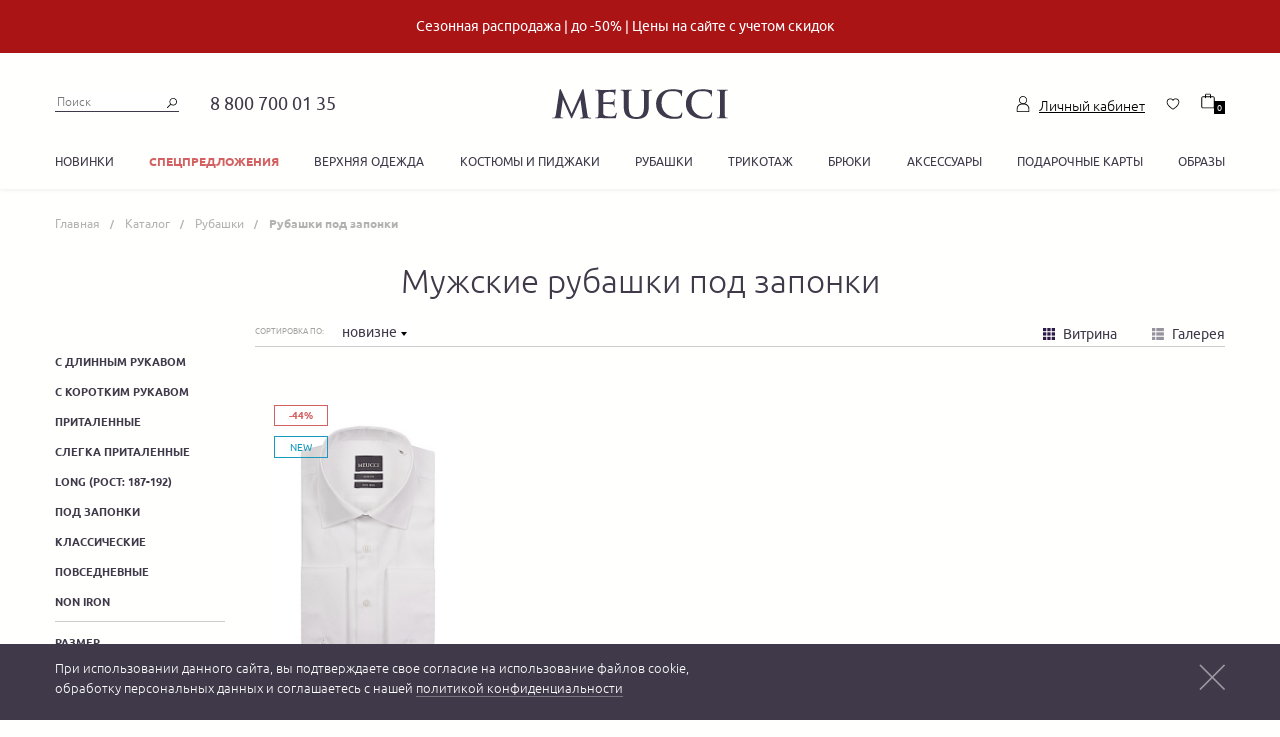

--- FILE ---
content_type: text/html; charset=UTF-8
request_url: https://shop.meucci.ru/catalog/sorochki/sorochki-pod-zaponki/
body_size: 41955
content:
<!DOCTYPE html>
<html class="webp">
    <head>
        <meta charset="utf-8">
        <meta http-equiv="X-UA-Compatible" content="IE=edge">
        <meta name="viewport" content="width=device-width, initial-scale=1">
        <meta name="cmsmagazine" content="e54620af1889d8eb47b8216e6f073f14" />
        <link rel="apple-touch-icon" sizes="180x180" href="/apple-touch-icon.png?v=2">
        <link rel="icon" type="image/png" href="/favicon-32x32.png?v=2" sizes="32x32">
        <link rel="icon" type="image/png" href="/favicon-16x16.png?v=2" sizes="16x16">
        <link rel="mask-icon" href="/safari-pinned-tab.svg?v=2" color="#1b3e5e">
        <link rel="icon" type="image/vnd.microsoft.icon" href="/favicon.ico?v=2">
        <link rel="icon" type="image/x-icon" href="/favicon.ico?v=2">
        <link rel="shortcut icon" href="/favicon.ico?v=2" type="image/x-icon">
                <!-- Google tag (gtag.js) -->
        <script async src="https://www.googletagmanager.com/gtag/js?id=G-7WWLDNZ49Y"></script> <script> window.dataLayer = window.dataLayer || []; function gtag(){dataLayer.push(arguments);} gtag('js', new Date()); gtag('config', 'G-7WWLDNZ49Y'); </script>
        <meta http-equiv="Content-Type" content="text/html; charset=UTF-8" />
<meta name="keywords" content="купить мужские рубашки под запонки" />
<meta name="description" content="Купить мужскую рубашку под запонки
 от производителя в каталоге интернет-магазина MEUCCI. Итальянское качество, широкий ассортимент, новые коллекции." />
<link href="/bitrix/css/main/font-awesome.css?166085115628777" type="text/css"  rel="stylesheet" />
<link href="/bitrix/js/ui/design-tokens/dist/ui.design-tokens.css?173062630026358" type="text/css"  rel="stylesheet" />
<link href="/bitrix/js/ui/fonts/opensans/ui.font.opensans.css?16677374702555" type="text/css"  rel="stylesheet" />
<link href="/bitrix/js/main/popup/dist/main.popup.bundle.css?173668127629852" type="text/css"  rel="stylesheet" />
<link href="/bitrix/templates/.default/components/bitrix/catalog/catalog/style.css?16608512361162" type="text/css"  rel="stylesheet" />
<link href="/bitrix/templates/.default/components/bitrix/catalog.section.list/aside/style.css?1660851235242" type="text/css"  rel="stylesheet" />
<link href="/bitrix/templates/.default/components/techdir/catalog.section/cells/style.css?1660851236255" type="text/css"  rel="stylesheet" />
<link href="/bitrix/templates/.default/fonts/stylesheet.css?16608512362327" type="text/css"  data-template-style="true"  rel="stylesheet" />
<link href="/bitrix/templates/.default/css/bootstrap.min.css?1660851236101077" type="text/css"  data-template-style="true"  rel="stylesheet" />
<link href="/bitrix/templates/.default/css/bootstrap-theme.min.css?166085123624410" type="text/css"  data-template-style="true"  rel="stylesheet" />
<link href="/bitrix/templates/.default/css/slick.css?16608512361729" type="text/css"  data-template-style="true"  rel="stylesheet" />
<link href="/bitrix/templates/.default/css/slick-theme.css?16608512363495" type="text/css"  data-template-style="true"  rel="stylesheet" />
<link href="/bitrix/templates/.default/css/blueimp-gallery.min.css?16608512366783" type="text/css"  data-template-style="true"  rel="stylesheet" />
<link href="/bitrix/templates/.default/css/jquery.bootstrap-touchspin.min.css?1660851236899" type="text/css"  data-template-style="true"  rel="stylesheet" />
<link href="/bitrix/templates/.default/css/jquery.formstyler.css?16608512362169" type="text/css"  data-template-style="true"  rel="stylesheet" />
<link href="/bitrix/templates/.default/css/jquery.formstyler.theme.css?166085123610683" type="text/css"  data-template-style="true"  rel="stylesheet" />
<link href="/bitrix/templates/.default/css/jquery-ui.min.css?166085123616930" type="text/css"  data-template-style="true"  rel="stylesheet" />
<link href="/bitrix/templates/.default/css/style.css?1769002874141142" type="text/css"  data-template-style="true"  rel="stylesheet" />
<link href="/bitrix/templates/.default/css/media-query.css?171605036847199" type="text/css"  data-template-style="true"  rel="stylesheet" />
<link href="/bitrix/templates/.default/css/cookie.css?16608512361410" type="text/css"  data-template-style="true"  rel="stylesheet" />
<link href="/bitrix/templates/main/components/bitrix/news.list/action_message/style.css?16608512371825" type="text/css"  data-template-style="true"  rel="stylesheet" />
<link href="/bitrix/templates/.default/components/bitrix/search.title/vpl-header-search/style.css?16608512362108" type="text/css"  data-template-style="true"  rel="stylesheet" />
<link href="/bitrix/panel/main/popup.css?168801628422696" type="text/css"  data-template-style="true"  rel="stylesheet" />
<link href="/bitrix/templates/.default/components/bitrix/sale.basket.basket.line/vpl-header-cart/style.css?16608512364229" type="text/css"  data-template-style="true"  rel="stylesheet" />
<link href="/bitrix/templates/.default/components/bitrix/menu/vpl-catalog-menu/style.css?1660851236582" type="text/css"  data-template-style="true"  rel="stylesheet" />
<link href="/bitrix/templates/.default/components/bitrix/breadcrumb/.default/style.css?1660851235585" type="text/css"  data-template-style="true"  rel="stylesheet" />
<link href="/bitrix/templates/main/components/bitrix/sender.subscribe/form/style.css?1660851237362" type="text/css"  data-template-style="true"  rel="stylesheet" />
<link href="/bitrix/templates/main/components/bitrix/menu/footer_menu_cust/style.css?1660851237581" type="text/css"  data-template-style="true"  rel="stylesheet" />
<link href="/bitrix/templates/.default/components/vpl/main.register/.default/style.css?1660851236785" type="text/css"  data-template-style="true"  rel="stylesheet" />
<link href="/bitrix/templates/main/template_styles.css?1660851237933" type="text/css"  data-template-style="true"  rel="stylesheet" />
<script>if(!window.BX)window.BX={};if(!window.BX.message)window.BX.message=function(mess){if(typeof mess==='object'){for(let i in mess) {BX.message[i]=mess[i];} return true;}};</script>
<script>(window.BX||top.BX).message({"JS_CORE_LOADING":"Загрузка...","JS_CORE_NO_DATA":"- Нет данных -","JS_CORE_WINDOW_CLOSE":"Закрыть","JS_CORE_WINDOW_EXPAND":"Развернуть","JS_CORE_WINDOW_NARROW":"Свернуть в окно","JS_CORE_WINDOW_SAVE":"Сохранить","JS_CORE_WINDOW_CANCEL":"Отменить","JS_CORE_WINDOW_CONTINUE":"Продолжить","JS_CORE_H":"ч","JS_CORE_M":"м","JS_CORE_S":"с","JSADM_AI_HIDE_EXTRA":"Скрыть лишние","JSADM_AI_ALL_NOTIF":"Показать все","JSADM_AUTH_REQ":"Требуется авторизация!","JS_CORE_WINDOW_AUTH":"Войти","JS_CORE_IMAGE_FULL":"Полный размер"});</script>

<script src="/bitrix/js/main/core/core.js?1730626378498062"></script>

<script>BX.Runtime.registerExtension({"name":"main.core","namespace":"BX","loaded":true});</script>
<script>BX.setJSList(["\/bitrix\/js\/main\/core\/core_ajax.js","\/bitrix\/js\/main\/core\/core_promise.js","\/bitrix\/js\/main\/polyfill\/promise\/js\/promise.js","\/bitrix\/js\/main\/loadext\/loadext.js","\/bitrix\/js\/main\/loadext\/extension.js","\/bitrix\/js\/main\/polyfill\/promise\/js\/promise.js","\/bitrix\/js\/main\/polyfill\/find\/js\/find.js","\/bitrix\/js\/main\/polyfill\/includes\/js\/includes.js","\/bitrix\/js\/main\/polyfill\/matches\/js\/matches.js","\/bitrix\/js\/ui\/polyfill\/closest\/js\/closest.js","\/bitrix\/js\/main\/polyfill\/fill\/main.polyfill.fill.js","\/bitrix\/js\/main\/polyfill\/find\/js\/find.js","\/bitrix\/js\/main\/polyfill\/matches\/js\/matches.js","\/bitrix\/js\/main\/polyfill\/core\/dist\/polyfill.bundle.js","\/bitrix\/js\/main\/core\/core.js","\/bitrix\/js\/main\/polyfill\/intersectionobserver\/js\/intersectionobserver.js","\/bitrix\/js\/main\/lazyload\/dist\/lazyload.bundle.js","\/bitrix\/js\/main\/polyfill\/core\/dist\/polyfill.bundle.js","\/bitrix\/js\/main\/parambag\/dist\/parambag.bundle.js"]);
</script>
<script>BX.Runtime.registerExtension({"name":"pull.protobuf","namespace":"BX","loaded":true});</script>
<script>BX.Runtime.registerExtension({"name":"rest.client","namespace":"window","loaded":true});</script>
<script>(window.BX||top.BX).message({"pull_server_enabled":"N","pull_config_timestamp":0,"pull_guest_mode":"N","pull_guest_user_id":0});(window.BX||top.BX).message({"PULL_OLD_REVISION":"Для продолжения корректной работы с сайтом необходимо перезагрузить страницу."});</script>
<script>BX.Runtime.registerExtension({"name":"pull.client","namespace":"BX","loaded":true});</script>
<script>BX.Runtime.registerExtension({"name":"pull","namespace":"window","loaded":true});</script>
<script>BX.Runtime.registerExtension({"name":"json","namespace":"window","loaded":true});</script>
<script>BX.Runtime.registerExtension({"name":"ui.design-tokens","namespace":"window","loaded":true});</script>
<script>BX.Runtime.registerExtension({"name":"main.pageobject","namespace":"window","loaded":true});</script>
<script>(window.BX||top.BX).message({"JS_CORE_LOADING":"Загрузка...","JS_CORE_NO_DATA":"- Нет данных -","JS_CORE_WINDOW_CLOSE":"Закрыть","JS_CORE_WINDOW_EXPAND":"Развернуть","JS_CORE_WINDOW_NARROW":"Свернуть в окно","JS_CORE_WINDOW_SAVE":"Сохранить","JS_CORE_WINDOW_CANCEL":"Отменить","JS_CORE_WINDOW_CONTINUE":"Продолжить","JS_CORE_H":"ч","JS_CORE_M":"м","JS_CORE_S":"с","JSADM_AI_HIDE_EXTRA":"Скрыть лишние","JSADM_AI_ALL_NOTIF":"Показать все","JSADM_AUTH_REQ":"Требуется авторизация!","JS_CORE_WINDOW_AUTH":"Войти","JS_CORE_IMAGE_FULL":"Полный размер"});</script>
<script>BX.Runtime.registerExtension({"name":"window","namespace":"window","loaded":true});</script>
<script>BX.Runtime.registerExtension({"name":"jquery","namespace":"window","loaded":true});</script>
<script>BX.Runtime.registerExtension({"name":"fx","namespace":"window","loaded":true});</script>
<script>BX.Runtime.registerExtension({"name":"ui.fonts.opensans","namespace":"window","loaded":true});</script>
<script>BX.Runtime.registerExtension({"name":"main.popup","namespace":"BX.Main","loaded":true});</script>
<script>BX.Runtime.registerExtension({"name":"popup","namespace":"window","loaded":true});</script>
<script type="extension/settings" data-extension="currency.currency-core">{"region":"ru"}</script>
<script>BX.Runtime.registerExtension({"name":"currency.currency-core","namespace":"BX.Currency","loaded":true});</script>
<script>BX.Runtime.registerExtension({"name":"currency","namespace":"window","loaded":true});</script>
<script>(window.BX||top.BX).message({"LANGUAGE_ID":"ru","FORMAT_DATE":"DD.MM.YYYY","FORMAT_DATETIME":"DD.MM.YYYY HH:MI:SS","COOKIE_PREFIX":"BITRIX_SM","SERVER_TZ_OFFSET":"10800","UTF_MODE":"Y","SITE_ID":"s1","SITE_DIR":"\/","USER_ID":"","SERVER_TIME":1769250775,"USER_TZ_OFFSET":0,"USER_TZ_AUTO":"Y","bitrix_sessid":"84953808a36dcc326a66434aff8ce070"});</script>


<script src="/bitrix/js/pull/protobuf/protobuf.js?1660851171274055"></script>
<script src="/bitrix/js/pull/protobuf/model.js?166085117170928"></script>
<script src="/bitrix/js/rest/client/rest.client.js?166085117117414"></script>
<script src="/bitrix/js/pull/client/pull.client.js?173062623583600"></script>
<script src="https://maps.googleapis.com/maps/api/js?key=AIzaSyDCpxD31h6UA1cBoHVV2je1m-b-B8n8hpI"></script>
<script src="/bitrix/js/main/pageobject/pageobject.js?1660851171864"></script>
<script src="/bitrix/js/main/core/core_window.js?170938423498766"></script>
<script src="/bitrix/js/main/jquery/jquery-1.12.4.min.js?166773737497163"></script>
<script src="/bitrix/js/vplfavorite/vpl_favorite.js?16608511742984"></script>
<script src="/bitrix/js/main/core/core_fx.js?166085116816888"></script>
<script src="/bitrix/js/main/popup/dist/main.popup.bundle.js?1736681276117175"></script>
<script src="/bitrix/js/currency/currency-core/dist/currency-core.bundle.js?17306261338800"></script>
<script src="/bitrix/js/currency/core_currency.js?17306261331181"></script>
<script>
					(function () {
						"use strict";

						var counter = function ()
						{
							var cookie = (function (name) {
								var parts = ("; " + document.cookie).split("; " + name + "=");
								if (parts.length == 2) {
									try {return JSON.parse(decodeURIComponent(parts.pop().split(";").shift()));}
									catch (e) {}
								}
							})("BITRIX_CONVERSION_CONTEXT_s1");

							if (cookie && cookie.EXPIRE >= BX.message("SERVER_TIME"))
								return;

							var request = new XMLHttpRequest();
							request.open("POST", "/bitrix/tools/conversion/ajax_counter.php", true);
							request.setRequestHeader("Content-type", "application/x-www-form-urlencoded");
							request.send(
								"SITE_ID="+encodeURIComponent("s1")+
								"&sessid="+encodeURIComponent(BX.bitrix_sessid())+
								"&HTTP_REFERER="+encodeURIComponent(document.referrer)
							);
						};

						if (window.frameRequestStart === true)
							BX.addCustomEvent("onFrameDataReceived", counter);
						else
							BX.ready(counter);
					})();
				</script>
<meta property="ya:interaction" content="XML_FORM" />
<meta property="ya:interaction:url" content="https://shop.meucci.ru/catalog/sorochki/sorochki-pod-zaponki/?mode=xml" />



<script src="/bitrix/templates/.default/js/jquery-1.12.1.min.js?166085123697403"></script>
<script src="/bitrix/templates/.default/js/bootstrap.min.js?166085123633288"></script>
<script src="/bitrix/templates/.default/js/device.min.js?16608512363296"></script>
<script src="/bitrix/templates/.default/js/svgxuse.js?16608512369968"></script>
<script src="/bitrix/templates/.default/js/slick.min.js?166085123641953"></script>
<script src="/bitrix/templates/.default/js/jquery.blueimp-gallery.min.js?166085123631967"></script>
<script src="/bitrix/templates/.default/js/jquery.bootstrap-touchspin.min.js?16608512369494"></script>
<script src="/bitrix/templates/.default/js/jquery.formstyler.js?166085123639772"></script>
<script src="/bitrix/templates/.default/js/jquery.maskedinput.min.js?166085123620715"></script>
<script src="/bitrix/templates/.default/js/jquery-ui.min.js?166085123622224"></script>
<script src="/bitrix/templates/.default/js/ofi.min.js?16608512363285"></script>
<script src="/bitrix/templates/.default/js/script.js?169426491436671"></script>
<script src="/bitrix/templates/.default/js/maps.js?16608512368156"></script>
<script src="/bitrix/templates/.default/js/analytics/vk_openapi.js?16608512361806"></script>
<script src="/bitrix/templates/.default/js/third-party.js?16608512361421"></script>
<script src="/bitrix/templates/.default/js/cookie-popup.js?1660851236389"></script>
<script src="/bitrix/templates/.default/js/inputmask.js?1660851236222261"></script>
<script src="/bitrix/components/bitrix/search.title/script.js?16608511529847"></script>
<script src="/bitrix/templates/.default/components/bitrix/sale.basket.basket.line/vpl-header-cart/script.js?16608512365335"></script>
<script src="/bitrix/templates/.default/components/bitrix/catalog.smart.filter/.default/script.js?166085123624177"></script>
<script src="/bitrix/templates/.default/components/techdir/catalog.section/cells/script.js?16608512368252"></script>
<script src="/bitrix/templates/.default/components/bitrix/catalog.item/.default/script.js?166085123662019"></script>
<script>var _ba = _ba || []; _ba.push(["aid", "52fd71bc90ce9d2e55205d4e92162ba3"]); _ba.push(["host", "shop.meucci.ru"]); (function() {var ba = document.createElement("script"); ba.type = "text/javascript"; ba.async = true;ba.src = (document.location.protocol == "https:" ? "https://" : "http://") + "bitrix.info/ba.js";var s = document.getElementsByTagName("script")[0];s.parentNode.insertBefore(ba, s);})();</script>



        <script type="text/javascript">
            var rrPartnerId = "5ba0b3aa97a5280574832d89";
            var rrApi = {};
            var rrApiOnReady = rrApiOnReady || [];
            rrApi.addToBasket = rrApi.order = rrApi.categoryView = rrApi.view =
                    rrApi.recomMouseDown = rrApi.recomAddToCart = function () {};
            (function (d) {
                var ref = d.getElementsByTagName('script')[0];
                var apiJs, apiJsId = 'rrApi-jssdk';
                if (d.getElementById(apiJsId))
                    return;
                apiJs = d.createElement('script');
                apiJs.id = apiJsId;
                apiJs.async = true;
                apiJs.src = "//cdn.retailrocket.ru/content/javascript/tracking.js";
                ref.parentNode.insertBefore(apiJs, ref);
            }(document));
        </script>
        <script src="https://www.google.com/recaptcha/api.js?render=explicit&hl=ru"></script>
        <script type="text/javascript">
        var captchaInitialized = false;
        var CaptchaCallback = function () {
            if (captchaInitialized)
                return;
            captchaInitialized = true;
            if ($(document).find('#RecaptchaCatalogFeedback').length)
                grecaptcha.render('RecaptchaCatalogFeedback', {'sitekey': '6LcOLSwUAAAAAKjaBgRe2zBa_wmOEx3FkqOEAZCg'});
            if ($(document).find('#RecaptchaRegister').length)
                grecaptcha.render('RecaptchaRegister', {'sitekey': '6LcOLSwUAAAAAKjaBgRe2zBa_wmOEx3FkqOEAZCg'});
        };
        </script>



        <title>Мужские рубашки под запонки купить в Москве - интернет-магазин MEUCCI</title>

        

                    <meta name="yandex-verification" content="6e825d53ae8d067d" />
            <meta name="yandex-verification" content="d89e24adec34f6c0" />
        <meta name='wmail-verification' content='482996215cae95806ae5b709961b8807' />
        <meta name="msvalidate.01" content="E186C0B8323F1A6AF4845258D68F4408" />
        <!--noindex-->
        <!-- Google Tag Manager -->
        <script data-skip-moving="true">(function (w, d, s, l, i) {
                w[l] = w[l] || [];w[l].push({'gtm.start':
                            new Date().getTime(), event: 'gtm.js'});var f = d.getElementsByTagName(s)[0],
                        j = d.createElement(s), dl = l != 'dataLayer' ? '&l=' + l : '';j.async = true;j.src =
                        'https://www.googletagmanager.com/gtm.js?id=' + i + dl;
                f.parentNode.insertBefore(j, f);
            })(window, document, 'script', 'dataLayer', 'GTM-TN548R');</script>
        <!-- End Google Tag Manager  -->
        <!--/noindex-->



</head>

<body class="js-fix second-page">

    
    <!-- Google Tag Manager (noscript) -->
    <noscript><iframe src="https://www.googletagmanager.com/ns.html?id=GTM-TN548R" height="0" width="0" style="display:none;visibility:hidden"></iframe></noscript>
    <!-- End Google Tag Manager (noscript) -->
    <svg style="position: absolute; width: 0; height: 0; overflow: hidden;" version="1.1" xmlns="http://www.w3.org/2000/svg" xmlns:xlink="http://www.w3.org/1999/xlink">
  <defs>
    <symbol id="icon-delivery-4" viewBox="0 0 42 32">
      <path fill="#474747" style="fill: var(--color1, #474747)" d="M25.677 24.261h-23.419c-0.392 0-0.718-0.325-0.718-0.718v-7.098c0-0.392 0.325-0.717 0.718-0.717s0.718 0.325 0.718 0.717v6.381h21.984v-21.391h-1.043c-0.392 0-0.718-0.325-0.718-0.718s0.325-0.718 0.718-0.718h1.76c0.392 0 0.718 0.325 0.718 0.718v22.826c0 0.392-0.325 0.718-0.718 0.718z"></path>
      <path fill="#474747" style="fill: var(--color1, #474747)" d="M2.258 0h23.419c0.392 0 0.718 0.325 0.718 0.718v7.098c0 0.392-0.325 0.718-0.718 0.718s-0.718-0.325-0.718-0.718v-6.381h-21.984v21.391h1.043c0.392 0 0.718 0.325 0.718 0.718s-0.325 0.718-0.718 0.718h-1.76c-0.392 0-0.718-0.325-0.718-0.718v-22.826c0-0.392 0.316-0.718 0.718-0.718z"></path>
      <path fill="#474747" style="fill: var(--color1, #474747)" d="M4.353 27.465h-3.635c-0.392 0-0.718-0.325-0.718-0.718s0.325-0.718 0.718-0.718h3.635c0.392 0 0.718 0.325 0.718 0.718s-0.325 0.718-0.718 0.718z"></path>
      <path fill="#474747" style="fill: var(--color1, #474747)" d="M22.931 27.465h-10.753c-0.392 0-0.717-0.325-0.717-0.718s0.325-0.718 0.717-0.718h10.753c0.392 0 0.718 0.325 0.718 0.718s-0.316 0.718-0.718 0.718z"></path>
      <path fill="#474747" style="fill: var(--color1, #474747)" d="M40.466 27.465h-10.207c-0.392 0-0.718-0.325-0.718-0.718s0.325-0.718 0.718-0.718h10.207c0.153 0 0.287-0.105 0.287-0.23v-1.311c0-0.124-0.134-0.23-0.287-0.23h-3.377c-0.392 0-0.718-0.325-0.718-0.718s0.325-0.718 0.718-0.718h3.377c0.947 0 1.722 0.746 1.722 1.665v1.32c0 0.909-0.775 1.655-1.722 1.655z"></path>
      <path fill="#474747" style="fill: var(--color1, #474747)" d="M7.223 32c-1.999 0-3.626-1.626-3.626-3.626s1.626-3.626 3.626-3.626c1.999 0 3.626 1.626 3.626 3.626s-1.626 3.626-3.626 3.626zM7.223 26.184c-1.205 0-2.191 0.985-2.191 2.191s0.985 2.191 2.191 2.191c1.205 0 2.191-0.985 2.191-2.191s-0.976-2.191-2.191-2.191z"></path>
      <path fill="#474747" style="fill: var(--color1, #474747)" d="M27.848 32c-1.999 0-3.626-1.626-3.626-3.626s1.626-3.626 3.626-3.626c1.999 0 3.626 1.626 3.626 3.626s-1.626 3.626-3.626 3.626zM27.848 26.184c-1.205 0-2.191 0.985-2.191 2.191s0.985 2.191 2.191 2.191c1.205 0 2.191-0.985 2.191-2.191s-0.985-2.191-2.191-2.191z"></path>
      <path fill="#474747" style="fill: var(--color1, #474747)" d="M36.917 14.024h-8.112c-0.727 0-1.32-0.593-1.32-1.32v-5.386c0-0.392 0.325-0.718 0.718-0.718h3.387c0.392 0 0.718 0.325 0.718 0.718s-0.325 0.718-0.718 0.718h-2.669v4.554h8.007c0.392 0 0.718 0.325 0.718 0.717-0.010 0.402-0.325 0.717-0.727 0.717z"></path>
      <path fill="#474747" style="fill: var(--color1, #474747)" d="M29.321 15.909h-1.244c-0.268 0-0.478-0.21-0.478-0.478s0.21-0.478 0.478-0.478h1.244c0.268 0 0.478 0.21 0.478 0.478s-0.21 0.478-0.478 0.478z"></path>
      <path fill="#474747" style="fill: var(--color1, #474747)" d="M38.936 24.261h-13.288c-0.392 0-0.718-0.325-0.718-0.718s0.325-0.718 0.718-0.718h13.288c0.172 0 0.306-0.143 0.306-0.306v-6.304c0-1.205-0.976-2.181-2.181-2.181-0.21 0-0.402-0.086-0.545-0.249l-6.936-7.998c-0.010-0.010-0.019-0.029-0.029-0.038-0.048-0.067-0.115-0.105-0.191-0.105h-3.272c-0.392 0-0.718-0.325-0.718-0.718s0.325-0.718 0.718-0.718h3.272c0.507 0 0.995 0.239 1.32 0.651l6.716 7.749c1.837 0.172 3.281 1.722 3.281 3.607v6.304c0 0.957-0.784 1.741-1.741 1.741z"></path>
      <path fill="#474747" style="fill: var(--color1, #474747)" d="M39.663 18.875c-0.048 0-0.096-0.010-0.144-0.019l-2.746-0.842c-0.392-0.124-0.689-0.43-0.794-0.823l-0.277-1.014c-0.077-0.287-0.019-0.574 0.163-0.813 0.182-0.23 0.45-0.364 0.737-0.364h1.712c0.268 0 0.478 0.21 0.478 0.478s-0.21 0.478-0.478 0.478h-1.674l0.268 0.976c0.019 0.077 0.077 0.134 0.153 0.163l2.746 0.842c0.249 0.077 0.392 0.344 0.316 0.593-0.067 0.22-0.258 0.344-0.459 0.344z"></path>
    </symbol>
    <symbol id="icon-delivery-5" viewBox="0 0 35 32">
      <path fill="#474747" style="fill: var(--color1, #474747)" d="M22.007 26.051h-18c-0.301 0-0.551-0.25-0.551-0.551v-5.456c0-0.301 0.25-0.551 0.551-0.551s0.551 0.25 0.551 0.551v4.904h16.897v-16.441h-0.794c-0.301 0-0.551-0.25-0.551-0.551s0.25-0.551 0.551-0.551h1.353c0.301 0 0.551 0.25 0.551 0.551v17.544c-0.007 0.301-0.25 0.551-0.559 0.551z"></path>
      <path fill="#474747" style="fill: var(--color1, #474747)" d="M5.618 28.515h-2.794c-0.301 0-0.551-0.25-0.551-0.551s0.25-0.551 0.551-0.551h2.794c0.301 0 0.551 0.25 0.551 0.551 0 0.309-0.25 0.551-0.551 0.551z"></path>
      <path fill="#474747" style="fill: var(--color1, #474747)" d="M19.904 28.515h-8.272c-0.301 0-0.551-0.25-0.551-0.551s0.25-0.551 0.551-0.551h8.265c0.301 0 0.551 0.25 0.551 0.551 0.007 0.309-0.243 0.551-0.544 0.551z"></path>
      <path fill="#474747" style="fill: var(--color1, #474747)" d="M33.375 28.515h-7.846c-0.301 0-0.551-0.25-0.551-0.551s0.25-0.551 0.551-0.551h7.846c0.118 0 0.221-0.081 0.221-0.176v-1.015c0-0.096-0.103-0.176-0.221-0.176h-2.596c-0.301 0-0.551-0.25-0.551-0.551s0.25-0.551 0.551-0.551h2.596c0.728 0 1.324 0.574 1.324 1.279v1.015c0 0.713-0.588 1.279-1.324 1.279z"></path>
      <path fill="#474747" style="fill: var(--color1, #474747)" d="M7.831 32c-1.537 0-2.787-1.25-2.787-2.787s1.25-2.787 2.787-2.787c1.537 0 2.787 1.25 2.787 2.787s-1.25 2.787-2.787 2.787zM7.831 27.529c-0.926 0-1.684 0.757-1.684 1.684s0.757 1.684 1.684 1.684c0.926 0 1.684-0.757 1.684-1.684s-0.757-1.684-1.684-1.684z"></path>
      <path fill="#474747" style="fill: var(--color1, #474747)" d="M23.676 32c-1.537 0-2.787-1.25-2.787-2.787s1.25-2.787 2.787-2.787 2.787 1.25 2.787 2.787c0 1.537-1.25 2.787-2.787 2.787zM23.676 27.529c-0.926 0-1.684 0.757-1.684 1.684s0.757 1.684 1.684 1.684 1.684-0.757 1.684-1.684c0-0.926-0.757-1.684-1.684-1.684z"></path>
      <path fill="#474747" style="fill: var(--color1, #474747)" d="M30.654 18.184h-6.243c-0.559 0-1.015-0.456-1.015-1.015v-4.14c0-0.301 0.25-0.551 0.551-0.551h2.603c0.301 0 0.551 0.25 0.551 0.551s-0.25 0.551-0.551 0.551h-2.051v3.5h6.154c0.301 0 0.551 0.25 0.551 0.551 0 0.309-0.25 0.551-0.551 0.551z"></path>
      <path fill="#474747" style="fill: var(--color1, #474747)" d="M24.816 19.64h-0.956c-0.206 0-0.368-0.162-0.368-0.368s0.162-0.368 0.368-0.368h0.956c0.206 0 0.368 0.162 0.368 0.368s-0.169 0.368-0.368 0.368z"></path>
      <path fill="#474747" style="fill: var(--color1, #474747)" d="M32.199 26.051h-10.206c-0.301 0-0.551-0.25-0.551-0.551s0.25-0.551 0.551-0.551h10.206c0.132 0 0.235-0.11 0.235-0.235v-4.846c0-0.926-0.75-1.676-1.676-1.676-0.162 0-0.309-0.066-0.419-0.191l-5.331-6.147c-0.007-0.007-0.015-0.022-0.022-0.029-0.037-0.051-0.088-0.081-0.147-0.081h-2.515c-0.301 0-0.551-0.25-0.551-0.551s0.25-0.551 0.551-0.551h2.515c0.39 0 0.765 0.184 1.015 0.5l5.162 5.956c1.412 0.132 2.522 1.324 2.522 2.772v4.846c0 0.735-0.596 1.338-1.338 1.338z"></path>
      <path fill="#474747" style="fill: var(--color1, #474747)" d="M32.757 21.919c-0.037 0-0.074-0.007-0.11-0.015l-2.11-0.647c-0.301-0.096-0.529-0.331-0.61-0.632l-0.213-0.779c-0.059-0.221-0.015-0.441 0.125-0.625 0.14-0.176 0.346-0.279 0.566-0.279h1.316c0.206 0 0.368 0.162 0.368 0.368s-0.162 0.368-0.368 0.368h-1.294l0.206 0.75c0.015 0.059 0.059 0.103 0.118 0.125l2.11 0.647c0.191 0.059 0.301 0.265 0.243 0.456-0.037 0.162-0.184 0.265-0.346 0.265z"></path>
      <path fill="#474747" style="fill: var(--color1, #474747)" d="M9.699 19.397c-5.346 0-9.699-4.346-9.699-9.699 0-5.346 4.353-9.699 9.699-9.699s9.699 4.353 9.699 9.699c0 5.353-4.346 9.699-9.699 9.699zM9.699 1.103c-4.743 0-8.596 3.853-8.596 8.596s3.853 8.596 8.596 8.596 8.596-3.853 8.596-8.596-3.853-8.596-8.596-8.596z"></path>
      <path fill="#474747" style="fill: var(--color1, #474747)" d="M7.676 5.721c0.581-0.096 1.338-0.176 2.309-0.176 1.191 0 2.059 0.279 2.618 0.772 0.515 0.441 0.816 1.118 0.816 1.949 0 0.846-0.25 1.507-0.721 1.993-0.64 0.676-1.676 1.022-2.853 1.022-0.36 0-0.691-0.015-0.971-0.081v3.735h-1.206v-9.213zM8.882 10.221c0.265 0.066 0.596 0.096 0.993 0.096 1.456 0 2.338-0.706 2.338-1.993 0-1.228-0.875-1.824-2.199-1.824-0.522 0-0.926 0.044-1.132 0.096v3.625z"></path>
      <path fill="#474747" style="fill: var(--color1, #474747)" d="M6.625 12.029h4.456v1.11h-4.456v-1.11z"></path>
    </symbol>
    <symbol id="icon-delivery-6" viewBox="0 0 35 32">
      <path fill="#474747" style="fill: var(--color1, #474747)" d="M22.007 26.051h-18c-0.301 0-0.551-0.25-0.551-0.551v-5.456c0-0.301 0.25-0.551 0.551-0.551s0.551 0.25 0.551 0.551v4.904h16.897v-16.441h-0.794c-0.301 0-0.551-0.25-0.551-0.551s0.25-0.551 0.551-0.551h1.353c0.301 0 0.551 0.25 0.551 0.551v17.544c-0.007 0.301-0.25 0.551-0.559 0.551z"></path>
      <path fill="#474747" style="fill: var(--color1, #474747)" d="M5.618 28.515h-2.794c-0.301 0-0.551-0.25-0.551-0.551s0.25-0.551 0.551-0.551h2.794c0.301 0 0.551 0.25 0.551 0.551 0 0.309-0.25 0.551-0.551 0.551z"></path>
      <path fill="#474747" style="fill: var(--color1, #474747)" d="M19.904 28.515h-8.272c-0.301 0-0.551-0.25-0.551-0.551s0.25-0.551 0.551-0.551h8.265c0.301 0 0.551 0.25 0.551 0.551 0.007 0.309-0.243 0.551-0.544 0.551z"></path>
      <path fill="#474747" style="fill: var(--color1, #474747)" d="M33.375 28.515h-7.846c-0.301 0-0.551-0.25-0.551-0.551s0.25-0.551 0.551-0.551h7.846c0.118 0 0.221-0.081 0.221-0.176v-1.015c0-0.096-0.103-0.176-0.221-0.176h-2.596c-0.301 0-0.551-0.25-0.551-0.551s0.25-0.551 0.551-0.551h2.596c0.728 0 1.324 0.574 1.324 1.279v1.015c0 0.713-0.588 1.279-1.324 1.279z"></path>
      <path fill="#474747" style="fill: var(--color1, #474747)" d="M7.831 32c-1.537 0-2.787-1.25-2.787-2.787s1.25-2.787 2.787-2.787c1.537 0 2.787 1.25 2.787 2.787s-1.25 2.787-2.787 2.787zM7.831 27.529c-0.926 0-1.684 0.757-1.684 1.684s0.757 1.684 1.684 1.684c0.926 0 1.684-0.757 1.684-1.684s-0.757-1.684-1.684-1.684z"></path>
      <path fill="#474747" style="fill: var(--color1, #474747)" d="M23.676 32c-1.537 0-2.787-1.25-2.787-2.787s1.25-2.787 2.787-2.787 2.787 1.25 2.787 2.787c0 1.537-1.25 2.787-2.787 2.787zM23.676 27.529c-0.926 0-1.684 0.757-1.684 1.684s0.757 1.684 1.684 1.684 1.684-0.757 1.684-1.684c0-0.926-0.757-1.684-1.684-1.684z"></path>
      <path fill="#474747" style="fill: var(--color1, #474747)" d="M30.654 18.184h-6.243c-0.559 0-1.015-0.456-1.015-1.015v-4.14c0-0.301 0.25-0.551 0.551-0.551h2.603c0.301 0 0.551 0.25 0.551 0.551s-0.25 0.551-0.551 0.551h-2.051v3.5h6.154c0.301 0 0.551 0.25 0.551 0.551 0 0.309-0.25 0.551-0.551 0.551z"></path>
      <path fill="#474747" style="fill: var(--color1, #474747)" d="M24.816 19.64h-0.956c-0.206 0-0.368-0.162-0.368-0.368s0.162-0.368 0.368-0.368h0.956c0.206 0 0.368 0.162 0.368 0.368s-0.169 0.368-0.368 0.368z"></path>
      <path fill="#474747" style="fill: var(--color1, #474747)" d="M32.199 26.051h-10.206c-0.301 0-0.551-0.25-0.551-0.551s0.25-0.551 0.551-0.551h10.206c0.132 0 0.235-0.11 0.235-0.235v-4.846c0-0.926-0.75-1.676-1.676-1.676-0.162 0-0.309-0.066-0.419-0.191l-5.331-6.147c-0.007-0.007-0.015-0.022-0.022-0.029-0.037-0.051-0.088-0.081-0.147-0.081h-2.515c-0.301 0-0.551-0.25-0.551-0.551s0.25-0.551 0.551-0.551h2.515c0.39 0 0.765 0.184 1.015 0.5l5.162 5.956c1.412 0.132 2.522 1.324 2.522 2.772v4.846c0 0.735-0.596 1.338-1.338 1.338z"></path>
      <path fill="#474747" style="fill: var(--color1, #474747)" d="M32.757 21.919c-0.037 0-0.074-0.007-0.11-0.015l-2.11-0.647c-0.301-0.096-0.529-0.331-0.61-0.632l-0.213-0.779c-0.059-0.221-0.015-0.441 0.125-0.625 0.14-0.176 0.346-0.279 0.566-0.279h1.316c0.206 0 0.368 0.162 0.368 0.368s-0.162 0.368-0.368 0.368h-1.294l0.206 0.75c0.015 0.059 0.059 0.103 0.118 0.125l2.11 0.647c0.191 0.059 0.301 0.265 0.243 0.456-0.037 0.162-0.184 0.265-0.346 0.265z"></path>
      <path fill="#474747" style="fill: var(--color1, #474747)" d="M9.699 19.397c-5.346 0-9.699-4.346-9.699-9.699 0-5.346 4.353-9.699 9.699-9.699s9.699 4.353 9.699 9.699c0 5.353-4.346 9.699-9.699 9.699zM9.699 1.103c-4.743 0-8.596 3.853-8.596 8.596s3.853 8.596 8.596 8.596 8.596-3.853 8.596-8.596-3.853-8.596-8.596-8.596z"></path>
      <path fill="#474747" style="fill: var(--color1, #474747)" d="M12.279 11.875c-0.103 0-0.213-0.029-0.301-0.096l-3.309-2.206c-0.154-0.103-0.243-0.272-0.243-0.456v-6.471c0-0.301 0.25-0.551 0.551-0.551s0.551 0.25 0.551 0.551v6.176l3.066 2.037c0.25 0.169 0.324 0.515 0.154 0.765-0.118 0.162-0.287 0.25-0.471 0.25z"></path>
    </symbol>
    <symbol id="icon-delivery-1" viewBox="0 0 37 32">
      <path d="M9.577 23.437c-0.113 0-0.338-0.113-0.451-0.225-0.563-0.563-3.493-3.831-5.521-6.197-1.127-1.352-2.141-2.366-2.366-2.592-0.113 0-0.113-0.225-0.113-0.451s0.113-0.338 0.338-0.451l8.676-4.282c0-0.338 0-0.676 0.338-0.789 1.577-0.789 2.817-1.352 4.169-2.028s2.704-1.352 4.282-2.141c0.338-0.113 0.563-0.113 0.901 0.225l8.789-4.394c0.113-0.113 0.338-0.113 0.563 0 0.676 0.676 3.38 3.606 5.408 5.972 1.127 1.352 2.141 2.479 2.479 2.817 0.113 0.113 0.113 0.338 0.113 0.563s-0.113 0.338-0.338 0.451l-9.014 4.507c-0.225 0.113-0.563 0-0.789-0.225-0.113-0.225 0-0.563 0.225-0.789l8.338-4.169c-0.451-0.563-1.127-1.352-2.028-2.254-1.803-2.028-4.056-4.732-5.070-5.634l-8.563 4.282c-0.225 0.113-0.563 0-0.789-0.225-1.577 0.789-2.817 1.352-4.056 2.028-1.239 0.563-2.366 1.127-3.831 1.915 0 0.225 0.113 0.676-0.338 0.789l-8.338 4.169c0.451 0.451 1.127 1.239 1.803 2.028 1.915 2.141 4.282 4.845 5.296 5.859l8.563-4.282c0.225-0.113 0.563 0 0.789 0.225 0.113 0.225 0 0.563-0.225 0.789l-8.901 4.507c-0.225 0-0.225 0-0.338 0zM10.479 9.127c0 0 0 0 0 0v0z"></path>
      <path d="M18.592 18.93c-0.113 0-0.338-0.113-0.451-0.225-0.563-0.563-3.493-3.831-5.521-6.197-1.127-1.352-2.141-2.366-2.366-2.592s-0.225-0.563 0-0.789c0.338-0.113 0.676-0.113 0.901 0.113s1.127 1.352 2.366 2.592 4.958 5.634 5.521 6.197c0.225 0.225 0.225 0.563 0 0.789-0.225 0.113-0.338 0.113-0.451 0.113z"></path>
      <path d="M27.606 14.423c-0.113 0-0.338-0.113-0.451-0.225-0.563-0.563-3.493-3.831-5.521-6.197-1.127-1.352-2.141-2.366-2.366-2.592s-0.225-0.563 0-0.789c0.225-0.225 0.563-0.225 0.789 0s1.127 1.352 2.366 2.592 4.958 5.634 5.521 6.197c0.225 0.225 0.225 0.563 0 0.789-0.113 0.225-0.225 0.225-0.338 0.225z"></path>
      <path d="M9.127 26.366c-0.113 0-0.338-0.113-0.451-0.225-0.563-0.563-3.493-3.831-5.634-6.197-1.127-1.239-2.028-2.366-2.254-2.592s-0.225-0.563 0-0.789c0.225-0.225 0.563-0.225 0.789 0s1.127 1.239 2.254 2.592c1.915 2.141 4.394 4.845 5.296 5.859l8.676-4.282c0.225-0.113 0.563 0 0.789 0.225 0.113 0.225 0 0.563-0.225 0.789l-9.014 4.507c0 0-0.113 0.113-0.225 0.113z"></path>
      <path d="M27.268 17.239c-0.225 0-0.451-0.113-0.451-0.338-0.113-0.225 0-0.563 0.225-0.789l9.014-4.507c0.225-0.113 0.563 0 0.789 0.225 0.113 0.225 0 0.563-0.225 0.789l-9.014 4.507c-0.225 0.113-0.338 0.113-0.338 0.113z"></path>
      <path d="M8.789 29.183c-0.113 0-0.338-0.113-0.451-0.225-0.563-0.563-3.493-3.831-5.634-6.197-1.127-1.239-2.141-2.366-2.366-2.592s-0.225-0.563 0-0.789c0.225-0.225 0.563-0.225 0.789 0s1.127 1.239 2.366 2.592c1.915 2.141 4.282 4.845 5.296 5.859l8.676-4.282c0.225-0.113 0.563 0 0.789 0.225 0.113 0.225 0 0.563-0.225 0.789l-9.014 4.507c0 0.113-0.113 0.113-0.225 0.113z"></path>
      <path d="M26.817 20.169c-0.225 0-0.451-0.113-0.451-0.338-0.113-0.225 0-0.563 0.225-0.789l9.014-4.507c0.225-0.113 0.563 0 0.789 0.225 0.113 0.225 0 0.563-0.225 0.789l-9.014 4.507c-0.113 0.113-0.225 0.113-0.338 0.113z"></path>
      <path d="M8.451 32c-0.113 0-0.338-0.113-0.451-0.225-0.563-0.563-3.493-3.831-5.634-6.197-1.127-1.239-2.141-2.366-2.366-2.592s-0.225-0.563 0-0.789c0.225-0.225 0.563-0.225 0.789 0s1.127 1.352 2.366 2.592c1.915 2.141 4.282 4.845 5.296 5.859l8.676-4.282c0.338-0.113 0.563-0.113 0.901 0.225l7.662-3.831c0 0 0-0.113 0.113-0.225 0.113-0.338 0.225-0.563 0.563-0.789l8.901-4.507c0.225-0.113 0.563 0 0.789 0.225 0.113 0.225 0 0.563-0.225 0.789l-8.789 4.394c0 0 0 0.113-0.113 0.225-0.113 0.338-0.225 0.563-0.563 0.789l-8.113 4.056c-0.338 0.113-0.563 0.113-0.901-0.225l-8.676 4.394c-0.113 0.113-0.113 0.113-0.225 0.113z"></path>
      <path d="M17.465 27.493c0 0 0 0 0 0-0.338 0-0.563-0.338-0.563-0.676l1.127-8.563c0-0.338 0.338-0.563 0.676-0.451 0.338 0 0.563 0.338 0.451 0.676l-1.127 8.563c0 0.225-0.338 0.451-0.563 0.451z"></path>
      <path d="M26.479 22.986c0 0 0 0 0 0-0.338 0-0.563-0.338-0.563-0.676l1.127-8.563c0-0.338 0.338-0.563 0.676-0.451 0.338 0 0.563 0.338 0.451 0.676l-1.127 8.563c0 0.225-0.338 0.451-0.563 0.451z"></path>
    </symbol>
    <symbol id="icon-delivery-2" viewBox="0 0 20 32">
      <path fill="#5a5a5a" style="fill: var(--color1, #5a5a5a)" d="M18.56 27.52h-8.96v-2.624c-1.472-0.32-2.56-1.6-2.56-3.136v-1.28h1.28v1.28c0 1.088 0.832 1.92 1.92 1.92h0.64v2.56h6.4v-9.984l-3.008-3.008 0.896-0.896 3.392 3.392v11.776z"></path>
      <path fill="#5a5a5a" style="fill: var(--color1, #5a5a5a)" d="M8.32 3.84v1.92h-1.92v-1.92h1.92zM9.6 2.56h-4.48v4.48h4.48v-4.48z"></path>
      <path fill="#5a5a5a" style="fill: var(--color1, #5a5a5a)" d="M2.56 2.56h1.28v2.56h-1.28v-2.56z"></path>
      <path fill="#5a5a5a" style="fill: var(--color1, #5a5a5a)" d="M2.56 6.4h1.28v2.56h-1.28v-2.56z"></path>
      <path fill="#5a5a5a" style="fill: var(--color1, #5a5a5a)" d="M2.56 10.24h1.28v2.56h-1.28v-2.56z"></path>
      <path fill="#5a5a5a" style="fill: var(--color1, #5a5a5a)" d="M2.56 14.080h1.28v2.56h-1.28v-2.56z"></path>
      <path fill="#5a5a5a" style="fill: var(--color1, #5a5a5a)" d="M19.84 32h-12.8v-5.76h12.8v5.76zM8.32 30.72h10.24v-3.2h-10.24v3.2z"></path>
      <path fill="#5a5a5a" style="fill: var(--color1, #5a5a5a)" d="M8.704 19.2h-6.784c-1.088 0-1.92-0.832-1.92-1.92v-15.36c0-1.088 0.832-1.92 1.92-1.92h9.6c1.088 0 1.92 0.832 1.92 1.92v11.008h-1.28v-11.008c0-0.384-0.256-0.64-0.64-0.64h-9.6c-0.384 0-0.64 0.256-0.64 0.64v15.36c0 0.384 0.256 0.64 0.64 0.64h6.784v1.28z"></path>
      <path fill="#5a5a5a" style="fill: var(--color1, #5a5a5a)" d="M18.56 27.52h-5.12v-2.624c-1.472-0.32-2.56-1.6-2.56-3.136v-2.816l-2.624-2.624c-0.832-0.832-0.832-2.176 0-3.008s2.176-0.896 3.008-0.064l7.296 6.976v7.296zM14.72 26.24h2.56v-5.504l-6.848-6.528c-0.32-0.32-0.832-0.32-1.216 0-0.384 0.384-0.384 0.896 0 1.216l2.944 2.944v3.392c0 1.088 0.832 1.92 1.92 1.92h0.64v2.56z"></path>
    </symbol>
    <symbol id="icon-delivery-3" viewBox="0 0 32 32">
      <path fill="#5a5a5a" style="fill: var(--color1, #5a5a5a)" d="M0.64 4.48h17.92v1.28h-17.92v-1.28z"></path>
      <path fill="#5a5a5a" style="fill: var(--color1, #5a5a5a)" d="M0.64 26.24h17.92v1.28h-17.92v-1.28z"></path>
      <path fill="#5a5a5a" style="fill: var(--color1, #5a5a5a)" d="M7.68 28.48h3.84v1.28h-3.84v-1.28z"></path>
      <path fill="#5a5a5a" style="fill: var(--color1, #5a5a5a)" d="M16.64 32h-14.080c-1.408 0-2.56-1.152-2.56-2.56v-26.88c0-1.408 1.152-2.56 2.56-2.56h14.080c1.408 0 2.56 1.152 2.56 2.56v4.48h-1.28v-4.48c0-0.704-0.576-1.28-1.28-1.28h-14.080c-0.704 0-1.28 0.576-1.28 1.28v26.88c0 0.704 0.576 1.28 1.28 1.28h14.080c0.704 0 1.28-0.576 1.28-1.28v-4.48h1.28v4.48c0 1.408-1.152 2.56-2.56 2.56z"></path>
      <path fill="#5a5a5a" style="fill: var(--color1, #5a5a5a)" d="M30.080 23.68h-17.92c-1.088 0-1.92-0.832-1.92-1.92v-11.52c0-1.088 0.832-1.92 1.92-1.92h17.92c1.088 0 1.92 0.832 1.92 1.92v11.52c0 1.088-0.832 1.92-1.92 1.92zM12.16 9.6c-0.384 0-0.64 0.256-0.64 0.64v11.52c0 0.384 0.256 0.64 0.64 0.64h17.92c0.384 0 0.64-0.256 0.64-0.64v-11.52c0-0.384-0.256-0.64-0.64-0.64h-17.92z"></path>
      <path fill="#5a5a5a" style="fill: var(--color1, #5a5a5a)" d="M16 14.080v1.92h-1.92v-1.92h1.92zM16.64 12.8h-3.2c-0.384 0-0.64 0.256-0.64 0.64v3.2c0 0.384 0.256 0.64 0.64 0.64h3.2c0.384 0 0.64-0.256 0.64-0.64v-3.2c0-0.384-0.256-0.64-0.64-0.64v0z"></path>
      <path fill="#5a5a5a" style="fill: var(--color1, #5a5a5a)" d="M12.8 19.2h3.2v1.28h-3.2v-1.28z"></path>
      <path fill="#5a5a5a" style="fill: var(--color1, #5a5a5a)" d="M17.28 19.2h3.2v1.28h-3.2v-1.28z"></path>
      <path fill="#5a5a5a" style="fill: var(--color1, #5a5a5a)" d="M21.76 19.2h3.2v1.28h-3.2v-1.28z"></path>
      <path fill="#5a5a5a" style="fill: var(--color1, #5a5a5a)" d="M26.24 19.2h3.2v1.28h-3.2v-1.28z"></path>
    </symbol>
    <symbol id="icon-delete" viewBox="0 0 32 32">
      <path d="M9.656 10.531l0.937-0.937 11.89 11.89-0.937 0.937-11.89-11.89z"></path>
      <path d="M9.656 21.484l11.89-11.89 0.937 0.937-11.89 11.89-0.937-0.937z"></path>
      <path d="M16 32c-8.866 0-16-7.134-16-16s7.134-16 16-16c8.866 0 16 7.134 16 16s-7.134 16-16 16zM16 1.325c-8.051 0-14.675 6.624-14.675 14.675s6.624 14.675 14.675 14.675c8.051 0 14.675-6.624 14.675-14.675s-6.522-14.675-14.675-14.675z"></path>
    </symbol>
    <symbol id="icon-modal-close" viewBox="0 0 32 32">
      <path d="M-0.031 1.717l1.84-1.84 30.354 30.354-1.84 1.84-30.354-30.354z"></path>
      <path d="M-0.031 30.414l30.354-30.354 1.84 1.84-30.354 30.354-1.84-1.84z"></path>
    </symbol>
    <symbol id="icon-close" viewBox="0 0 32 32">
      <path d="M26.88 30.080l-13.653-14.080 13.653-14.080 3.2 2.987-11.093 11.093 11.093 11.093z"></path>
      <path d="M2.133 27.093l10.88-11.093-10.88-11.093 2.987-2.987 13.867 14.080-13.867 14.080z"></path>
    </symbol>
    <symbol id="icon-doc" viewBox="0 0 32 32">
      <path d="M25.76 28.64h-19.2c-0.32 0-0.64-0.32-0.64-0.64v-17.92c0-0.16 0-0.32 0.16-0.48l4.16-4.32c0.16-0.16 0.32-0.16 0.48-0.16h15.040c0.32 0 0.64 0.32 0.64 0.64v22.24c0 0.32-0.32 0.64-0.64 0.64zM7.2 27.36h17.92v-20.96h-14.080l-3.84 4v16.96z"></path>
      <path d="M20.64 15.040h-8.96c-0.32 0-0.48-0.32-0.48-0.48s0.32-0.48 0.48-0.48h8.96c0.32 0 0.48 0.32 0.48 0.48s-0.16 0.48-0.48 0.48z"></path>
      <path d="M20.64 19.52h-8.96c-0.32 0-0.48-0.32-0.48-0.48s0.32-0.48 0.48-0.48h8.96c0.32 0 0.48 0.32 0.48 0.48s-0.16 0.48-0.48 0.48z"></path>
      <path d="M20.64 24h-8.96c-0.32 0-0.48-0.32-0.48-0.48s0.32-0.48 0.48-0.48h8.96c0.32 0 0.48 0.32 0.48 0.48s-0.16 0.48-0.48 0.48z"></path>
      <path d="M10.72 10.72h-4.16c-0.32 0-0.64-0.32-0.64-0.64s0.32-0.64 0.64-0.64h3.52v-3.68c0-0.32 0.32-0.64 0.64-0.64s0.64 0.32 0.64 0.64v4.32c0 0.32-0.32 0.64-0.64 0.64z"></path>
    </symbol>
    <symbol id="icon-load" viewBox="0 0 32 32">
      <path d="M21.511 15.111l-1.778-0.711 2.844-8.178 8.356 2.667-0.711 1.778-6.578-2.311z"></path>
      <path d="M15.644 27.556c-6.4 0-11.556-5.156-11.556-11.556s5.156-11.556 11.556-11.556v1.778c-5.333 0-9.778 4.444-9.778 9.778s4.444 9.778 9.778 9.778c5.333 0 9.778-4.444 9.778-9.778 0-2.667-1.244-5.333-3.2-7.111l1.244-1.244c2.489 2.311 3.911 5.333 3.911 8.533-0.178 6.222-5.333 11.378-11.733 11.378z"></path>
    </symbol>
    <symbol id="icon-zoom" viewBox="0 0 32 32">
      <path d="M12.693 21.973c-2.347 0-4.693-0.853-6.507-2.667-3.627-3.627-3.627-9.387 0-13.013v0c3.627-3.627 9.387-3.627 13.013 0s3.627 9.387 0 13.013c-1.813 1.813-4.16 2.667-6.507 2.667zM7.040 7.040c-3.2 3.2-3.2 8.32 0 11.413 3.2 3.2 8.32 3.2 11.413 0 3.2-3.2 3.2-8.32 0-11.413s-8.32-3.093-11.413 0v0z"></path>
      <path d="M27.627 28.16c-0.107 0-0.32 0-0.427-0.107l-8.32-8.32c-0.213-0.213-0.213-0.533 0-0.747s0.533-0.213 0.747 0l8.32 8.32c0.213 0.213 0.213 0.533 0 0.747 0 0.107-0.213 0.107-0.32 0.107z"></path>
    </symbol>
    <symbol id="icon-arrow_top" viewBox="0 0 32 32">
      <path d="M27.093 23.68l-11.093-10.88-11.093 10.88-2.987-2.987 14.080-13.867 14.080 13.867z"></path>
    </symbol>
    <symbol id="icon-arrow_bottom" viewBox="0 0 32 32">
      <path d="M16 25.173l-14.080-13.867 2.987-2.987 11.093 10.88 11.093-10.88 2.987 2.987z"></path>
    </symbol>
    <symbol id="icon-list_view" viewBox="0 0 32 32">
      <path d="M0-0.267h8.8v8.8h-8.8v-8.8z"></path>
      <path d="M11.467-0.267h20.267v8.8h-20.267v-8.8z"></path>
      <path d="M0 11.467h8.8v8.8h-8.8v-8.8z"></path>
      <path d="M11.467 11.467h20.267v8.8h-20.267v-8.8z"></path>
      <path d="M0 23.467h8.8v8.8h-8.8v-8.8z"></path>
      <path d="M11.467 23.467h20.267v8.8h-20.267v-8.8z"></path>
    </symbol>
    <symbol id="icon-plitka_view" viewBox="0 0 32 32">
      <path d="M0-0.267h8.8v8.8h-8.8v-8.8z"></path>
      <path d="M11.467-0.267h8.8v8.8h-8.8v-8.8z"></path>
      <path d="M23.2-0.267h8.8v8.8h-8.8v-8.8z"></path>
      <path d="M0 11.467h8.8v8.8h-8.8v-8.8z"></path>
      <path d="M11.467 11.467h8.8v8.8h-8.8v-8.8z"></path>
      <path d="M23.2 11.467h8.8v8.8h-8.8v-8.8z"></path>
      <path d="M0 23.467h8.8v8.8h-8.8v-8.8z"></path>
      <path d="M11.467 23.467h8.8v8.8h-8.8v-8.8z"></path>
      <path d="M23.2 23.467h8.8v8.8h-8.8v-8.8z"></path>
    </symbol>
    <symbol id="icon-star" viewBox="0 0 34 32">
      <path d="M16.923 0l5.231 10.462 11.692 1.846-8.615 8.308 2.154 11.385-10.462-5.231-10.462 5.231 1.846-11.385-8.308-8.308 11.692-1.846z"></path>
    </symbol>
    <symbol id="icon-lk" viewBox="0 0 32 32">
      <path d="M16.089 16.268c-1.788 0-3.754-0.715-5.184-2.145-1.251-1.43-2.145-3.218-2.145-5.006 0-1.966 0.894-3.754 2.145-5.184 2.86-2.86 7.33-2.86 10.19 0 1.43 1.43 2.145 3.218 2.145 5.184s-0.715 3.754-2.145 5.184v0c-1.251 1.251-3.218 1.966-5.006 1.966zM16.089 3.218c-1.43 0-3.039 0.536-4.112 1.788-1.073 1.073-1.788 2.503-1.788 4.112s0.536 3.039 1.788 4.112c2.324 2.324 5.899 2.324 8.223 0v0c1.073-1.073 1.788-2.503 1.788-4.112s-0.536-3.039-1.788-4.112c-1.073-1.251-2.682-1.788-4.112-1.788zM20.737 13.587v0 0z"></path>
      <path d="M26.458 30.212h-20.916c-0.358 0-0.715-0.358-0.715-0.715v-5.006c0-5.006 4.112-9.296 9.296-9.296h3.933c5.006 0 9.296 4.112 9.296 9.296v5.006c-0.179 0.536-0.536 0.715-0.894 0.715zM6.257 28.961h19.486v-4.291c0-4.291-3.575-7.866-7.866-7.866h-3.754c-4.29 0-7.866 3.575-7.866 7.866v4.291z"></path>
    </symbol>
    <symbol id="icon-plus" viewBox="0 0 32 32">
      <path d="M6.698 15.256h18.605v1.612h-18.605v-1.612z"></path>
      <path d="M15.256 6.698h1.612v18.605h-1.612v-18.605z"></path>
    </symbol>
    <symbol id="icon-search" viewBox="0 0 32 32">
      <path d="M18.176 20.48c-1.664 0-3.456-0.64-4.736-1.92-2.56-2.56-2.56-6.784 0-9.472 2.56-2.56 6.784-2.56 9.472 0 2.56 2.56 2.56 6.784 0 9.472-1.28 1.28-3.072 1.92-4.736 1.92zM18.176 8.448c-1.408 0-2.816 0.512-3.84 1.536-2.048 2.048-2.048 5.504 0 7.552s5.504 2.048 7.552 0c2.048-2.048 2.048-5.504 0-7.552-1.024-1.024-2.304-1.536-3.712-1.536z"></path>
      <path d="M7.808 24.832c-0.128 0-0.384 0-0.512-0.128-0.256-0.256-0.256-0.64 0-0.896l5.76-5.76c0.256-0.256 0.64-0.256 0.896 0s0.256 0.64 0 0.896l-5.76 5.76c0 0.128-0.256 0.128-0.384 0.128z"></path>
    </symbol>
    <symbol id="icon-minus" viewBox="0 0 32 32">
      <path d="M6.698 15.256h18.605v1.612h-18.605v-1.612z"></path>
    </symbol>
    <symbol id="icon-love_hover" viewBox="0 0 32 32">
      <path fill="#2f1a45" style="fill: var(--color1, #2f1a45)" d="M20.352 7.68c-1.92 0-3.584 1.024-4.352 2.56-0.896-1.536-2.56-2.56-4.352-2.56-2.816 0-5.12 2.304-5.12 5.12 0 6.144 9.472 11.52 9.472 11.52s9.472-5.504 9.472-11.52c0-2.816-2.304-5.12-5.12-5.12z"></path>
      <path fill="#2f1a45" style="fill: var(--color1, #2f1a45)" d="M16 24.96c-0.128 0-0.256 0-0.256-0.128-0.512-0.128-9.856-5.632-9.856-12.032 0-3.2 2.56-5.76 5.76-5.76 1.664 0 3.2 0.768 4.352 2.048 1.024-1.28 2.56-2.048 4.352-2.048 3.2 0 5.76 2.56 5.76 5.76 0 6.272-9.344 11.904-9.728 12.032-0.128 0.128-0.256 0.128-0.384 0.128zM11.648 8.32c-2.432 0-4.48 2.048-4.48 4.48 0 5.12 7.168 9.728 8.832 10.752 1.664-1.024 8.832-5.76 8.832-10.752 0-2.432-2.048-4.48-4.48-4.48-1.664 0-3.072 0.896-3.84 2.176-0.128 0.256-0.256 0.384-0.512 0.384s-0.512-0.128-0.512-0.256c-0.896-1.408-2.304-2.304-3.84-2.304z"></path>
    </symbol>
    <symbol id="icon-love" viewBox="0 0 32 32">
      <path d="M16 24.96c-0.128 0-0.256 0-0.256-0.128-0.512-0.128-9.856-5.632-9.856-12.032 0-3.2 2.56-5.76 5.76-5.76 1.664 0 3.2 0.768 4.352 2.048 1.024-1.28 2.56-2.048 4.352-2.048 3.2 0 5.76 2.56 5.76 5.76 0 6.272-9.344 11.904-9.728 12.032-0.128 0.128-0.256 0.128-0.384 0.128zM11.648 8.32c-2.432 0-4.48 2.048-4.48 4.48 0 5.12 7.168 9.728 8.832 10.752 1.664-1.024 8.832-5.76 8.832-10.752 0-2.432-2.048-4.48-4.48-4.48-1.664 0-3.072 0.896-3.84 2.176-0.128 0.256-0.256 0.384-0.512 0.384s-0.512-0.128-0.512-0.256c-0.896-1.408-2.304-2.304-3.84-2.304z"></path>
    </symbol>
    <symbol id="icon-ico1" viewBox="0 0 32 32">
      <path d="M16.107 26.987c-6.080 0-11.093-4.907-11.093-10.987s4.907-10.987 10.987-10.987c2.027 0 3.947 0.533 5.76 1.6 0.213 0.107 0.32 0.427 0.213 0.747-0.107 0.213-0.533 0.32-0.747 0.213-1.6-0.96-3.307-1.387-5.12-1.387-5.44 0-9.92 4.48-9.92 9.92s4.48 9.92 10.027 9.92c5.44 0 9.92-4.48 9.92-9.92 0-0.96-0.213-2.027-0.533-2.987-0.107-0.32 0.107-0.533 0.32-0.64 0.32-0.107 0.533 0.107 0.64 0.32 0.32 1.067 0.533 2.347 0.533 3.413 0 5.867-4.907 10.773-10.987 10.773z"></path>
      <path d="M15.36 18.88c-0.107 0-0.213 0-0.32-0.107l-3.84-3.2c-0.213-0.213-0.213-0.533-0.107-0.747 0.213-0.213 0.533-0.213 0.747-0.107l3.52 2.88 9.067-8.747c0.213-0.213 0.533-0.213 0.747 0s0.213 0.533 0 0.747l-9.387 9.067c-0.107 0.213-0.32 0.213-0.427 0.213z"></path>
    </symbol>
    <symbol id="icon-ico2" viewBox="0 0 32 32">
      <path d="M7.573 13.44h-6.933c-0.32 0-0.533-0.213-0.533-0.533s0.213-0.533 0.533-0.533h6.933c0.32 0 0.533 0.213 0.533 0.533s-0.213 0.533-0.533 0.533z"></path>
      <path d="M8.747 15.787h-4.053c-0.32 0-0.533-0.213-0.533-0.533s0.213-0.533 0.533-0.533h4.053c0.32 0 0.533 0.213 0.533 0.533s-0.213 0.533-0.533 0.533z"></path>
      <path d="M11.52 24.747c-1.813 0-3.307-1.493-3.307-3.307s1.493-3.307 3.307-3.307c1.813 0 3.307 1.493 3.307 3.307s-1.493 3.307-3.307 3.307zM11.52 19.2c-1.28 0-2.24 0.96-2.24 2.24s0.96 2.24 2.24 2.24c1.28 0 2.24-0.96 2.24-2.24s-0.96-2.24-2.24-2.24z"></path>
      <path d="M25.813 24.747c-1.813 0-3.307-1.493-3.307-3.307s1.493-3.307 3.307-3.307c1.813 0 3.307 1.493 3.307 3.307s-1.493 3.307-3.307 3.307zM25.813 19.2c-1.28 0-2.24 0.96-2.24 2.24s0.96 2.24 2.24 2.24 2.24-0.96 2.24-2.24-0.96-2.24-2.24-2.24z"></path>
      <path d="M30.4 21.973h-1.813c-0.32 0-0.533-0.213-0.533-0.533s0.213-0.533 0.533-0.533h1.813c0.213 0 0.427-0.213 0.427-0.427v-3.733c0-0.213-0.213-0.427-0.427-0.427h-0.533c-0.96 0-1.813-0.533-2.347-1.28l-2.027-3.733h-5.44c-0.32 0-0.533-0.213-0.533-0.533s0.213-0.533 0.533-0.533h5.76c0.213 0 0.427 0.107 0.427 0.32l2.133 3.947c0.32 0.427 0.853 0.747 1.493 0.747h0.533c0.853 0 1.493 0.64 1.493 1.493v3.733c0 0.853-0.64 1.493-1.493 1.493z"></path>
      <path d="M23.040 21.973h-8.747c-0.32 0-0.533-0.213-0.533-0.533s0.213-0.533 0.533-0.533h8.747c0.32 0 0.533 0.213 0.533 0.533s-0.213 0.533-0.533 0.533z"></path>
      <path d="M25.28 16.32h-3.627c-0.32 0-0.533-0.213-0.533-0.533s0.213-0.533 0.533-0.533h3.627c0.107 0 0.107 0 0.107-0.107s0-0.213 0-0.32l-0.853-1.6c-0.107-0.213 0-0.533 0.213-0.747 0.213-0.107 0.533 0 0.747 0.213l0.853 1.6c0.213 0.533 0.107 0.96-0.107 1.28-0.213 0.533-0.533 0.747-0.96 0.747z"></path>
      <path d="M20.053 21.973c-0.32 0-0.533-0.213-0.533-0.533v-13.12h-13.12v2.347c0 0.32-0.213 0.533-0.533 0.533s-0.533-0.213-0.533-0.533v-2.88c0-0.32 0.213-0.533 0.533-0.533h14.187c0.32 0 0.533 0.213 0.533 0.533v13.653c0 0.32-0.213 0.533-0.533 0.533z"></path>
      <path d="M8.747 21.973h-2.88c-0.32 0-0.533-0.213-0.533-0.533s0.213-0.533 0.533-0.533h2.88c0.32 0 0.533 0.213 0.533 0.533s-0.213 0.533-0.533 0.533z"></path>
      <path d="M5.867 21.973c-0.32 0-0.533-0.213-0.533-0.533v-3.52c0-0.32 0.213-0.533 0.533-0.533s0.533 0.213 0.533 0.533v3.52c0 0.32-0.213 0.533-0.533 0.533z"></path>
    </symbol>
    <symbol id="icon-ico3" viewBox="0 0 32 32">
      <path d="M12.053 19.52c0 0 0 0 0 0-0.213 0-0.427-0.213-0.533-0.427l-1.493-5.44c-0.107-0.32 0.107-0.533 0.32-0.64 0.32-0.107 0.533 0.107 0.64 0.32l1.067 3.733 1.173-3.733c0.107-0.32 0.427-0.427 0.64-0.32 0.32 0.107 0.427 0.427 0.32 0.64l-1.707 5.44c0 0.32-0.213 0.427-0.427 0.427z"></path>
      <path d="M16.213 19.52c-0.32 0-0.533-0.213-0.533-0.533v-5.76c0-0.32 0.213-0.533 0.533-0.533s0.533 0.213 0.533 0.533v5.76c0 0.32-0.213 0.533-0.533 0.533z"></path>
      <path d="M18.667 19.52c-0.32 0-0.533-0.213-0.533-0.533v-5.76c0-0.32 0.213-0.533 0.533-0.533s0.533 0.213 0.533 0.533v5.76c0 0.32-0.213 0.533-0.533 0.533z"></path>
      <path d="M20.267 16.32h-1.6c-0.32 0-0.533-0.213-0.533-0.533s0.213-0.533 0.533-0.533h1.6c0.32 0 0.747-0.32 0.747-0.747 0-0.32-0.32-0.747-0.747-0.747h-1.6c-0.32 0-0.533-0.213-0.533-0.533s0.213-0.533 0.533-0.533h1.6c1.067 0 1.813 0.96 1.813 1.813 0 1.067-0.96 1.813-1.813 1.813z"></path>
      <path d="M16 26.987c-6.080 0-10.987-4.907-10.987-10.987s4.907-10.987 10.987-10.987c6.080 0 10.987 4.907 10.987 10.987s-4.907 10.987-10.987 10.987zM16 6.080c-5.44 0-9.92 4.48-9.92 9.92s4.48 9.92 9.92 9.92 9.92-4.48 9.92-9.92-4.48-9.92-9.92-9.92z"></path>
    </symbol>
    <symbol id="icon-ico4" viewBox="0 0 32 32">
      <path d="M8.213 24.96c-0.107 0-0.213 0-0.32-0.107-0.213-0.213-0.213-0.533 0-0.747l15.147-16.853c0.213-0.213 0.533-0.213 0.747 0s0.213 0.533 0 0.747l-15.147 16.747c-0.107 0.107-0.32 0.213-0.427 0.213z"></path>
      <path d="M10.133 14.507c-2.24 0-4.053-1.813-4.053-4.053s1.813-4.053 4.053-4.053 4.053 1.813 4.053 4.053c0 2.24-1.813 4.053-4.053 4.053zM10.133 7.467c-1.6 0-2.987 1.387-2.987 2.987s1.387 2.987 2.987 2.987 2.987-1.387 2.987-2.987-1.387-2.987-2.987-2.987z"></path>
      <path d="M21.867 25.6c-2.24 0-4.053-1.813-4.053-4.053s1.813-4.053 4.053-4.053 4.053 1.813 4.053 4.053-1.813 4.053-4.053 4.053zM21.867 18.56c-1.6 0-2.987 1.387-2.987 2.987s1.387 2.987 2.987 2.987 2.987-1.387 2.987-2.987-1.387-2.987-2.987-2.987z"></path>
    </symbol>
    <symbol id="icon-cart" viewBox="0 0 32 32">
      <path d="M24.32 27.776h-16.64c-1.28 0-2.304-1.024-2.304-2.304v-14.592c0-1.28 1.024-2.304 2.304-2.304h16.64c1.28 0 2.304 1.024 2.304 2.304v14.592c0 1.28-1.024 2.304-2.304 2.304zM7.68 9.856c-0.512 0-1.024 0.512-1.024 1.024v14.592c0 0.512 0.512 1.024 1.024 1.024h16.64c0.512 0 1.024-0.512 1.024-1.024v-14.592c0-0.512-0.512-1.024-1.024-1.024h-16.64z"></path>
      <path d="M19.968 11.648c-0.384 0-0.64-0.256-0.64-0.64v-4.864c0-0.256-0.256-0.512-0.512-0.512h-5.632c-0.256 0-0.512 0.256-0.512 0.512v4.736c0 0.384-0.256 0.64-0.64 0.64s-0.64-0.256-0.64-0.64v-4.736c0-1.024 0.768-1.792 1.792-1.792h5.632c1.024 0 1.792 0.768 1.792 1.792v4.864c0 0.384-0.256 0.64-0.64 0.64z"></path>
    </symbol>
    <symbol id="icon-arrow_right_product" viewBox="0 0 32 32">
      <path d="M11.307 30.080l-2.987-2.987 10.88-11.093-10.88-11.093 2.987-2.987 13.867 14.080z"></path>
    </symbol>
    <symbol id="icon-arrow" viewBox="0 0 32 32">
      <path d="M11.093 28.373l-1.707-1.707 10.88-10.667-10.667-10.667 1.707-1.493 11.947 12.16z"></path>
    </symbol>
    <symbol id="icon-arrow_left_product" viewBox="0 0 32 32">
      <path d="M20.693 30.080l-13.867-14.080 13.867-14.080 2.987 2.987-10.88 11.093 10.88 11.093z"></path>
    </symbol>
    <symbol id="icon-arrow_banner_right" viewBox="0 0 24 32">
      <path fill="#fff" style="fill: var(--color2, #fff)" d="M3.92 29.84l-0.48-0.64 16.24-13.2-16.080-13.2 0.48-0.64 16.48 13.52c0.080 0.080 0.16 0.16 0.16 0.32s-0.080 0.24-0.16 0.32l-16.64 13.52z"></path>
    </symbol>
    <symbol id="icon-arrow_banner_left" viewBox="0 0 24 32">
      <path fill="#fff" style="fill: var(--color2, #fff)" d="M19.92 29.84l-16.48-13.52c-0.080-0.080-0.16-0.16-0.16-0.32s0.080-0.24 0.16-0.32l16.64-13.52 0.48 0.64-16.24 13.2 16.080 13.2-0.48 0.64z"></path>
    </symbol>
    <symbol id="icon-fb" viewBox="0 0 32 32">
      <path d="M17.6 11.68v-1.6c0-0.8 0.48-0.96 0.96-0.96 0.32 0 2.4 0 2.4 0v-3.68h-3.2c-3.68 0-4.48 2.72-4.48 4.48v1.92h-2.24v4.16h2.080c0 4.8 0 10.56 0 10.56h4.32c0 0 0-5.92 0-10.56h3.2l0.16-1.6 0.16-2.56h-3.36z"></path>
    </symbol>
    <symbol id="icon-inst" viewBox="0 0 32 32">
      <path d="M22.24 5.76h-12.48c-2.24 0-4 1.76-4 4v12.64c0 2.24 1.76 4 4 4h12.48c2.24 0 4-1.76 4-4v-12.64c0-2.24-1.76-4-4-4zM23.36 8.16h0.48v3.52h-3.52v-3.52h3.040zM13.12 13.92c0.64-0.96 1.76-1.44 2.88-1.44s2.24 0.64 2.88 1.44c0 0.16 0.16 0.16 0.16 0.32 0.32 0.48 0.48 1.12 0.48 1.76 0 1.92-1.6 3.52-3.52 3.52s-3.52-1.6-3.52-3.52c0-0.64 0.16-1.28 0.48-1.76 0-0.16 0-0.16 0.16-0.32zM24.16 22.24c0 1.12-0.8 1.92-1.92 1.92h-12.48c-1.12 0-1.92-0.8-1.92-1.92v-8.32h3.040c0 0.16-0.16 0.32-0.16 0.64-0.16 0.48-0.32 0.96-0.32 1.44 0 3.040 2.56 5.6 5.6 5.6s5.6-2.56 5.6-5.6c0-0.48 0-0.96-0.16-1.44 0-0.16-0.16-0.32-0.16-0.64h3.040v8.32z"></path>
    </symbol>
    <symbol id="icon-mastercard" viewBox="0 0 96 32">
      <path fill="#6f6c78" style="fill: var(--color4, #6f6c78)" d="M60 17.28c-0.48 0.32-0.64 0.96-0.16 1.12s1.28-0.16 1.44-0.64l0.16-0.64c-0.32 0-0.96-0.16-1.44 0.16z"></path>
      <path fill="#6f6c78" style="fill: var(--color4, #6f6c78)" d="M46.72 15.040c-0.64 0-1.12 0.32-1.28 1.12h2.080c0-0.64-0.16-1.12-0.8-1.12z"></path>
      <path fill="#6f6c78" style="fill: var(--color4, #6f6c78)" d="M59.040 0c-3.84 0-7.36 1.28-10.080 3.52 2.080 2.080 3.68 4.64 4.64 7.52h-1.28c-0.8-2.56-2.24-4.8-4.16-6.56-1.92 1.76-3.36 4-4.16 6.56h-1.28c0.8-2.88 2.4-5.44 4.48-7.36-2.88-2.24-6.4-3.68-10.24-3.68-8.8 0-16 7.2-16 16s7.2 16 16 16c3.84 0 7.36-1.44 10.080-3.68-2.080-2.080-3.68-4.64-4.48-7.36h1.28c0.8 2.56 2.24 4.8 4.16 6.56 1.92-1.76 3.36-4 4.16-6.56h1.28c-0.8 2.88-2.4 5.44-4.64 7.52 2.72 2.24 6.24 3.52 10.080 3.52 8.8 0 16-7.2 16-16 0.16-8.8-7.040-16-15.84-16zM28.16 19.68l0.96-4.96-2.24 4.96h-1.6l-0.48-5.12-0.8 5.12h-1.6l1.44-7.2h2.56l0.32 4.32 1.92-4.32h2.72l-1.28 7.2h-1.92zM33.92 19.68l-0.16-0.32c-0.32 0.16-0.48 0.32-1.28 0.32s-1.92-0.64-1.76-1.76c0.48-2.4 3.36-2.080 3.68-2.080 0.16-0.96-0.48-0.8-0.96-0.8s-1.6 0.16-2.080 0.16l0.32-1.28c1.12-0.16 1.6-0.16 2.080-0.16 2.72 0 2.4 1.92 2.24 2.72l-0.64 3.2h-1.44zM40.48 18.080c-0.32 1.76-2.24 1.6-2.56 1.6-0.48 0-1.12 0-1.92-0.16l0.16-1.28c0.8 0.32 1.92 0.16 2.080 0.16 0.48 0 0.64-0.64 0.16-0.96-0.32-0.16-0.64-0.48-1.28-0.64-0.32-0.16-0.8-0.64-0.48-1.76 0.32-1.44 2.24-1.44 2.4-1.44s0.8 0 1.6 0.16l-0.32 1.12c-0.48-0.16-1.28-0.16-1.6-0.16-0.64 0.16-0.32 0.8 0 0.8 0.32 0.16 0.8 0.48 1.12 0.64 0.32 0.64 0.8 1.12 0.64 1.92zM43.2 19.52c-0.32 0.16-0.8 0.32-1.12 0.32s-1.6-0.16-1.28-1.76l1.12-5.6h1.6l-0.32 1.6h0.8l-0.32 1.28h-0.8l-0.48 2.24c-0.16 0.48 0 0.8 0.96 0.8l-0.16 1.12zM46.88 18.4c0.64 0 1.6-0.16 1.76-0.16l-0.32 1.28c-0.32 0.16-1.44 0.32-2.080 0.32-2.72 0-2.72-2.56-2.72-3.040 0-0.32 0.32-2.88 3.040-2.88 2.88 0 2.4 2.4 2.24 3.36h-3.52c-0.16 1.12 0.96 1.12 1.6 1.12zM51.040 17.12l-0.48 2.72h-1.6l1.12-5.92h1.44v0.48c0.32-0.32 0.8-0.64 1.6-0.64l-0.48 1.6c-0.48 0-1.12 0-1.6 1.76zM57.12 17.92l0.48 1.44c-0.48 0.32-1.12 0.32-1.92 0.32-1.6 0-3.52-1.44-2.72-4.48 0.64-2.24 2.56-3.040 3.68-3.040 1.28 0 1.76 0.48 2.24 0.96l-1.12 1.12c-0.48-0.32-0.64-0.32-1.28-0.32-0.48 0-1.76 0.48-1.92 1.92-0.32 1.76 0.96 2.72 2.56 2.080zM61.12 19.68l-0.16-0.32c-0.32 0.16-0.48 0.32-1.28 0.32s-1.92-0.64-1.76-1.76c0.48-2.4 3.36-2.080 3.68-2.080 0.16-0.96-0.48-0.8-0.96-0.8s-1.6 0.16-2.080 0.16l0.32-1.28c1.12-0.16 1.6-0.16 2.080-0.16 2.72 0 2.4 1.92 2.24 2.72l-0.64 3.2h-1.44zM65.44 16.96l-0.48 2.72h-1.6l1.12-5.92h1.44v0.64c0.32-0.32 0.8-0.64 1.6-0.64l-0.48 1.6c-0.48 0-1.12-0.16-1.6 1.6zM70.4 19.68l-0.16-0.48c-0.32 0.16-0.8 0.48-1.44 0.48-1.12 0-2.24-1.6-1.76-3.36 0.8-2.72 2.24-2.56 3.040-2.56s0.96 0.48 1.28 0.64l0.48-2.24h1.76l-1.44 7.52h-1.76z"></path>
      <path fill="#6f6c78" style="fill: var(--color4, #6f6c78)" d="M68.8 16.64c-0.16 0.8 0.32 1.44 0.8 1.44 0.64 0 0.96-0.48 1.28-1.12 0.16-0.48 0-1.28-0.16-1.44-0.48-0.64-1.6-0.16-1.92 1.12z"></path>
      <path fill="#6f6c78" style="fill: var(--color4, #6f6c78)" d="M32.8 17.28c-0.48 0.32-0.64 0.96-0.16 1.12s1.28-0.16 1.44-0.64l0.16-0.64c-0.32 0-0.96-0.16-1.44 0.16z"></path>
    </symbol>
    <symbol id="icon-mir" viewBox="0 0 96 32">
      <path fill="#6f6c78" style="fill: var(--color4, #6f6c78)" d="M51.84 8.48l-4.32 9.28h-0.48v-11.2h-6.080v19.040h5.12c1.28 0 2.56-0.8 3.2-2.080l4.32-9.28h0.48v11.2h6.080v-18.88h-5.12c-1.44 0-2.72 0.8-3.2 1.92z"></path>
      <path fill="#6f6c78" style="fill: var(--color4, #6f6c78)" d="M29.12 8.96l-2.56 8.8h-0.48l-2.56-8.8c-0.48-1.44-1.76-2.56-3.36-2.56h-5.76v19.040h6.080v-11.2h0.32l3.52 11.2h4.32l3.52-11.2h0.48v11.2h6.080v-18.88h-6.080c-1.76 0-3.040 0.96-3.52 2.4z"></path>
      <path fill="#6f6c78" style="fill: var(--color4, #6f6c78)" d="M62.72 15.2v10.4h6.080v-6.080h6.4c2.88 0 5.28-1.76 6.080-4.32h-18.56z"></path>
      <path fill="#6f6c78" style="fill: var(--color4, #6f6c78)" d="M75.2 6.56h-13.44c0.8 4.48 4.64 7.84 9.28 7.84h10.4c0.16-0.48 0.16-0.96 0.16-1.44 0-3.52-2.88-6.4-6.4-6.4z"></path>
    </symbol>
    <symbol id="icon-paypal" viewBox="0 0 96 32">
      <path fill="#6f6c78" style="fill: var(--color4, #6f6c78)" d="M74.56 7.36c-2.4 0-4.16 0.64-5.6 0.96l-0.48 3.52c0.64-0.32 3.040-0.96 4.8-0.96 1.92 0 3.040 0.32 2.56 1.92-5.6 0-9.28 1.12-10.080 4.8-1.12 6.080 5.6 5.92 8.32 3.36l-0.32 1.44h4.96l2.080-9.76c0.96-4.32-2.72-5.28-6.24-5.28zM74.88 17.44c-0.32 1.28-1.28 1.92-2.56 1.92-1.12 0-2.080-0.96-1.44-2.080 0.48-0.96 2.080-1.12 3.040-1.12 0.32 0 0.8 0 1.28 0-0.16 0.48-0.16 0.8-0.32 1.28z"></path>
      <path fill="#6f6c78" style="fill: var(--color4, #6f6c78)" d="M85.12 3.52l-4 18.88h4.96l4.16-18.88h-5.12z"></path>
      <path fill="#6f6c78" style="fill: var(--color4, #6f6c78)" d="M62.080 3.52h-9.28l-4 18.88h5.28l1.44-6.24h3.84c3.68 0 6.88-2.24 7.68-6.080 0.8-4.48-2.4-6.56-4.96-6.56zM61.92 9.92c-0.32 1.44-1.76 2.56-3.2 2.56h-2.4l1.12-5.12h2.72c1.28 0 2.080 1.12 1.76 2.56z"></path>
      <path fill="#6f6c78" style="fill: var(--color4, #6f6c78)" d="M26.4 7.36c-2.4 0-4.16 0.64-5.6 0.96l-0.48 3.52c0.64-0.32 2.88-0.96 4.8-0.96s2.88 0.32 2.56 1.92c-5.44 0-9.12 1.12-9.92 4.8-1.12 6.080 5.6 5.92 8.16 3.36l-0.16 1.44h4.96l2.080-9.76c0.8-4.32-3.040-5.28-6.4-5.28zM26.72 17.44c-0.32 1.28-1.28 1.92-2.56 1.92-1.12 0-2.080-0.96-1.28-2.080 0.48-0.96 2.080-1.12 2.88-1.12 0.48 0 0.8 0 1.28 0-0.16 0.48-0.16 0.8-0.32 1.28z"></path>
      <path fill="#6f6c78" style="fill: var(--color4, #6f6c78)" d="M34.88 7.68h4.96l0.8 8.64 4.8-8.64h5.12l-11.68 20.96h-5.6l3.68-6.24-2.080-14.72z"></path>
      <path fill="#6f6c78" style="fill: var(--color4, #6f6c78)" d="M14.080 3.52h-9.12l-4.16 18.88h5.44l1.28-6.24h3.84c3.68 0 6.72-2.24 7.68-6.080 0.96-4.48-2.24-6.56-4.96-6.56zM13.92 9.92c-0.32 1.44-1.76 2.56-3.040 2.56h-2.56l1.12-5.12h2.72c1.28 0 2.24 1.12 1.76 2.56z"></path>
      <path fill="#6f6c78" style="fill: var(--color4, #6f6c78)" d="M91.36 5.92v-2.24h-0.8v-0.32h1.92v0.32h-0.8v2.24h-0.32z"></path>
      <path fill="#6f6c78" style="fill: var(--color4, #6f6c78)" d="M92.8 5.92v-2.56h0.48l0.64 1.76c0 0.16 0.16 0.32 0.16 0.32 0-0.16 0-0.16 0.16-0.48l0.64-1.76h0.48v2.56h-0.32v-1.92l-0.8 2.080h-0.32l-0.8-2.080v2.080h-0.32z"></path>
    </symbol>
    <symbol id="icon-visa" viewBox="0 0 96 32">
      <path fill="#6f6c78" style="fill: var(--color4, #6f6c78)" d="M43.52 26.72h-5.6l3.52-21.44h5.44z"></path>
      <path fill="#6f6c78" style="fill: var(--color4, #6f6c78)" d="M33.28 5.28l-5.28 14.72-2.56-12.8c0 0-0.16-1.92-2.72-1.92h-8.8v0.32c0 0 2.72 0.48 5.76 2.4l4.8 18.56h5.92l8.8-21.44h-5.92z"></path>
      <path fill="#6f6c78" style="fill: var(--color4, #6f6c78)" d="M76.96 26.72h5.12l-4.48-21.44h-4.48c-2.080 0-2.56 1.6-2.56 1.6l-8.32 19.84h5.76l1.12-3.2h7.040l0.8 3.2zM70.88 19.2l2.88-8 1.6 8h-4.48z"></path>
      <path fill="#6f6c78" style="fill: var(--color4, #6f6c78)" d="M62.72 10.4l0.8-4.64c0 0-2.4-0.96-4.96-0.96-2.72 0-9.28 1.28-9.28 7.040 0 5.6 7.68 5.6 7.68 8.48s-6.88 2.4-9.12 0.48l-0.8 4.8c0 0 2.56 1.28 6.24 1.28 3.84 0 9.6-1.92 9.6-7.36 0-5.6-7.84-6.080-7.84-8.48-0.16-2.24 5.28-1.92 7.68-0.64z"></path>
      <path fill="#6f6c78" style="fill: var(--color4, #6f6c78)" d="M27.2 16.8l-1.92-9.6c0 0-0.16-1.92-2.72-1.92h-8.64v0.32c0 0 4.16 0.8 8.32 4.16 3.84 3.2 4.96 7.040 4.96 7.040z"></path>
    </symbol>
    <symbol id="icon-vk" viewBox="0 0 32 32">
      <path d="M27.84 10.080c-0.32-0.32-1.44-0.32-2.56-0.16-1.12 0-2.4 0-2.56 0.16-0.32 0.16-0.8 1.44-1.6 2.88-0.8 1.6-1.92 3.040-2.56 3.040-0.8 0-0.64-2.56-0.64-4.48 0-1.28-0.16-1.6-0.32-1.76-0.48-0.32-1.6-0.64-1.6-0.64s-3.52-0.48-4.16 1.12c0.64 0.16 1.92-0.16 1.44 4.8 0 0.16-0.48 2.24-2.24-0.48-0.48-0.64-2.080-4.8-2.56-4.8-1.92 0-3.68-0.16-4.48 0.32-0.64 0.32 0.8 3.2 3.2 6.88 1.92 3.040 4 5.44 7.52 6.080 0.64 0 2.4 0.16 3.040-0.16 0.32-0.16-0.16-2.88 1.12-3.040 0.64-0.16 2.72 2.72 3.52 3.040 0.48 0.16 1.6 0.32 2.72 0.16 1.28 0 2.56 0.16 2.72-0.64 0.32-1.76-3.68-4.16-3.84-5.28-0.16-0.8 1.44-2.24 2.24-3.36 1.28-1.6 2.24-3.2 1.6-3.68z"></path>
    </symbol>
    <symbol id="icon-yt" viewBox="0 0 32 32">
      <path d="M27.84 11.040c0 0-0.16-1.76-0.96-2.56-0.96-0.96-1.92-0.96-2.4-1.12-3.36-0.16-8.48-0.16-8.48-0.16v0c0 0-5.12 0-8.48 0.32-0.48 0-1.44 0-2.4 1.12-0.64 0.64-0.96 2.4-0.96 2.4s-0.16 1.92-0.16 4v1.92c0 2.080 0.32 4 0.32 4s0.16 1.76 0.96 2.56c0.96 0.96 2.080 0.96 2.72 1.12 1.92 0.16 8.16 0.32 8.16 0.32s5.12 0 8.48-0.32c0.48 0 1.44 0 2.4-1.12 0.8-0.8 0.96-2.56 0.96-2.56s0.32-2.080 0.32-4v-1.92c-0.32-2.080-0.48-4-0.48-4zM20 15.68l-6.56 3.52v-7.040l2.88 1.6 3.68 1.92z"></path>
    </symbol>
    <symbol id="icon-tg" viewBox="0 0 42 42">
        <path d="M16 0c-8.836 0-16 7.164-16 16s7.164 16 16 16 16-7.164 16-16-7.164-16-16-16zM23.414 10.396l-3.043 14.285c-0.233 1.049-0.853 1.309-1.727 0.815l-4.779-3.52-2.309 2.229c-0.254 0.254-0.484 0.484-0.99 0.484l0.353-5.01 9.128-8.236c0.398-0.353-0.09-0.551-0.615-0.198l-11.292 7.101-4.871-1.523c-1.059-0.33-1.079-1.059 0.221-1.571l18.971-7.313c0.867-0.33 1.629 0.198 1.348 1.552z"></path>
    </symbol>
  </defs>
</svg>
    <div class="wrapper js-wrapper">
        <header class="header">
                <style>
        .wrapper{
            transition:.15s linear;
            margin-top: 50px;
        }
    </style>
     <script>
        $(function() {
            $('.js--close-message').on('click', function(event) {
                event.preventDefault();
                $('.message-b').stop(true,true).slideUp('fast');
                $('.wrapper').attr('style', 'margin-top:0');
            });
        });
    </script>
                    <a href="https://shop.meucci.ru/catalog/novinki/" class="message-b" style="background:#aa1415" id="bx_3218110189_17983">
            <span class="container">
                <span class="message-b__close js--close-message">
                    <i style="color:#ffffff; font-size:18px; font-weight:100;" class="fa fa-angle-right" aria-hidden="true"></i>
                    <i style="color:#ffffff; font-size:18px; font-weight:100; margin-left: -5px;" class="fa fa-angle-left" aria-hidden="true"></i>
                </span>
                <span class="message-b__text message-b__text_middle" style="font-size:14px; color:#ffffff;">
                    Сезонная распродажа | до -50% | Цены на сайте с учетом скидок                                     </span>
            </span>
        </a>
                <div class="container">
                <div class="head">
                    <!--noindex-->
                    <div class="head-block head-block-search">

                        				<div class="search js-search" id="title-search">
					<form action="/search/index.php">
						<input class="search-query" id="title-search-input" type="text" name="q" value="" autocomplete="off" placeholder="Поиск"  />
						<input class="search-submit" name="s" type="submit" value="" />
						<a class="search-open js-search-open" title="Поиск по сайту">
							<svg class="icon icon-search">
								<use xmlns:xlink="http://www.w3.org/1999/xlink" xlink:href="#icon-search"></use>
							</svg>
						</a>
					</form>
				</div>
<script>
	BX.ready(function(){
		new JCTitleSearch({
			'AJAX_PAGE' : '/catalog/sorochki/sorochki-pod-zaponki/',
			'CONTAINER_ID': 'title-search',
			'INPUT_ID': 'title-search-input',
			'MIN_QUERY_LEN': 2
		});
	});
</script>

                    </div>
                    <!--/noindex-->
                    <div class="head-block head-block-phone">
                        <div class="phone">
                                                            <a href="tel:88007000135">8 800 700 01 35</a>                        </div>
                    </div>
                    <div class="head-block head-block-logo">
                        <div class="logo">
                            <a href="/" title="62.113.97.6">
                                <img width="176" height="30" src="/bitrix/templates/.default/img/logo-new.svg" />
                            </a>
                        </div>
                    </div>
                    <div class="head-block head-block-lk">
                        <!--noindex-->
                        <div class="lk">
                            <a class="lk-link" rel="nofollow" title="Личный кабинет"  href="#" data-toggle="modal" data-target="#login"  >
                                <svg class="icon icon-lk">
                                <use xmlns:xlink="http://www.w3.org/1999/xlink" xlink:href="#icon-lk"></use>
                                </svg>
                                <span>
                                                                            Личный кабинет
                                </span>
                            </a>

                            <a class="favorite" href="/favorite/" title="Избранное">
                                <svg class="icon icon-love">
                                <use xmlns:xlink="http://www.w3.org/1999/xlink" xlink:href="#icon-love"></use>
                                </svg>
                                <svg class="icon icon-love_hover">
                                <use xmlns:xlink="http://www.w3.org/1999/xlink" xlink:href="#icon-love_hover"></use>
                                </svg>
                                <span class="favorit-count js-header-fixed-favorite-count" style="display: none;">0</span>

<!-- Код отвечает за работу добавления и удаления избранного -->
<script>
$(function() {
	if(vplFavorite === null) 
			vplFavorite = new VPL_favorite('6');	
});
</script>                            </a>

                            <script>
var bx_basketFKauiI = new BitrixSmallCart;
</script>
<div id="bx_basketFKauiI" class="cart"><!--'start_frame_cache_bx_basketFKauiI'-->
<a class="cart-link" href="/personal/cart/" title="Корзина">
							<svg class="icon icon-cart">
							<use xmlns:xlink="http://www.w3.org/1999/xlink" xlink:href="#icon-cart"></use>
							</svg>
							<span class="cart-count">0</span>
</a>
<!--'end_frame_cache_bx_basketFKauiI'--></div>
<script type="text/javascript">
	bx_basketFKauiI.siteId       = 's1';
	bx_basketFKauiI.cartId       = 'bx_basketFKauiI';
	bx_basketFKauiI.ajaxPath     = '/bitrix/components/bitrix/sale.basket.basket.line/ajax.php';
	bx_basketFKauiI.templateName = 'vpl-header-cart';
	bx_basketFKauiI.arParams     =  {'COMPONENT_TEMPLATE':'vpl-header-cart','PATH_TO_BASKET':'/personal/cart/','PATH_TO_ORDER':'/personal/order/make/','SHOW_NUM_PRODUCTS':'Y','SHOW_TOTAL_PRICE':'Y','SHOW_EMPTY_VALUES':'Y','SHOW_PERSONAL_LINK':'N','PATH_TO_PERSONAL':'/personal/','SHOW_AUTHOR':'N','PATH_TO_REGISTER':'/login/','PATH_TO_AUTHORIZE':'/login/','PATH_TO_PROFILE':'/personal/','SHOW_PRODUCTS':'Y','SHOW_DELAY':'N','SHOW_NOTAVAIL':'N','SHOW_SUBSCRIBE':'N','SHOW_IMAGE':'Y','SHOW_PRICE':'Y','SHOW_SUMMARY':'Y','POSITION_FIXED':'N','HIDE_ON_BASKET_PAGES':'Y','CACHE_TYPE':'A','SHOW_REGISTRATION':'N','POSITION_VERTICAL':'top','POSITION_HORIZONTAL':'right','MAX_IMAGE_SIZE':'70','AJAX':'N','~COMPONENT_TEMPLATE':'vpl-header-cart','~PATH_TO_BASKET':'/personal/cart/','~PATH_TO_ORDER':'/personal/order/make/','~SHOW_NUM_PRODUCTS':'Y','~SHOW_TOTAL_PRICE':'Y','~SHOW_EMPTY_VALUES':'Y','~SHOW_PERSONAL_LINK':'N','~PATH_TO_PERSONAL':'/personal/','~SHOW_AUTHOR':'N','~PATH_TO_REGISTER':'/login/','~PATH_TO_AUTHORIZE':'/login/','~PATH_TO_PROFILE':'/personal/','~SHOW_PRODUCTS':'Y','~SHOW_DELAY':'N','~SHOW_NOTAVAIL':'N','~SHOW_SUBSCRIBE':'N','~SHOW_IMAGE':'Y','~SHOW_PRICE':'Y','~SHOW_SUMMARY':'Y','~POSITION_FIXED':'N','~HIDE_ON_BASKET_PAGES':'Y','~CACHE_TYPE':'A','~SHOW_REGISTRATION':'N','~POSITION_VERTICAL':'top','~POSITION_HORIZONTAL':'right','~MAX_IMAGE_SIZE':'70','~AJAX':'N','cartId':'bx_basketFKauiI'}; // TODO \Bitrix\Main\Web\Json::encode
	bx_basketFKauiI.closeMessage = 'Скрыть';
	bx_basketFKauiI.openMessage  = 'Раскрыть';
	bx_basketFKauiI.activate();
</script>
                        </div><!--/noindex-->
                    </div>
                </div>


                
  
			<div class="menu">
				<button class="open-menu collapsed" type="button" data-toggle="collapse" data-target="#main-menu" aria-expanded="false" aria-controls="main-menu">
				<span></span>
				<span></span>
				<span></span>
				</button>
				<ul class="menu__list collapse" id="main-menu">
								
										
												
												
						<li class="lvl2 ">
						                                  <a href="/catalog/novinki/" >Новинки</a>
                                                        <button class="open-menu open-menu-dropdown collapsed visible-xs-block js-xs-collapse" role="button" data-toggle="collapse" href="#dropdown-1" aria-expanded="false" aria-controls="dropdown-1">
							<span></span>
							</button>
							<button class="open-menu open-menu-dropdown collapsed js-sm-collapse visible-sm-block">
							<span></span>
							</button>
							<ul class="clearfix collapse js-collapse" id="dropdown-1">
							
																		
								
					                                                  <li><a href="/catalog/novinki/verkhnyaya-odezhda/" >Верхняя одежда</a></li>
                        					
								
					                                                  <li><a href="/catalog/novinki/kostyumy-/" >Костюмы</a></li>
                        					
								
					                                                  <li><a href="/catalog/novinki/pidzhaki-new/" >Пиджаки</a></li>
                        					
								
					                                                  <li><a href="/catalog/novinki/dzhinsy-new/" >Джинсы</a></li>
                        					
								
					                                                  <li><a href="/catalog/novinki/sportivnye-kostyumy-/" >Спортивные костюмы</a></li>
                        					
								
					                                                  <li><a href="/catalog/novinki/dzhempery/" >Джемперы</a></li>
                        					
								
					                                                  <li><a href="/catalog/novinki/kardigany/" >Кардиганы</a></li>
                        					
								
					                                                  <li><a href="/catalog/novinki/svitery/" >Свитеры</a></li>
                        					
								
					                                                  <li><a href="/catalog/novinki/sorochki/" >Рубашки</a></li>
                        					
								
					                                                  <li><a href="/catalog/novinki/bryuki/" >Брюки</a></li>
                        					
								
					                                                  <li><a href="/catalog/novinki/longslivy/" >Лонгсливы</a></li>
                        					
								
										
													</ul>
						</li>
												
												
						<li class="lvl2 ">
						                                  <a href="/catalog/big-sale/" style="color: #d36162; font-weight: bold;">Спецпредложения</a>
                                                        <button class="open-menu open-menu-dropdown collapsed visible-xs-block js-xs-collapse" role="button" data-toggle="collapse" href="#dropdown-2" aria-expanded="false" aria-controls="dropdown-2">
							<span></span>
							</button>
							<button class="open-menu open-menu-dropdown collapsed js-sm-collapse visible-sm-block">
							<span></span>
							</button>
							<ul class="clearfix collapse js-collapse" id="dropdown-2">
							
																		
								
					                                                  <li><a href="/catalog/big-sale/verkhnyaya-odezhda-po-finalnoy-tsene/" >Верхняя одежда по финальной цене</a></li>
                        					
								
					                                                  <li><a href="/catalog/big-sale/kostyumy-po-finalnoy-tsene/" >Костюмы по финальной цене</a></li>
                        					
								
					                                                  <li><a href="/catalog/big-sale/pidzhaki-po-finalnoy-tsene/" >Пиджаки по финальной цене</a></li>
                        					
								
					                                                  <li><a href="/catalog/big-sale/dzhempery-i-kardigany-po-finalnoy-tsene/" >Джемперы и кардиганы по финальной цене</a></li>
                        					
								
					                                                  <li><a href="/catalog/big-sale/polo-i-futbolki-po-finalnoy-tsene/" >Поло и футболки по финальной цене</a></li>
                        					
								
					                                                  <li><a href="/catalog/big-sale/bryuki-i-dzhinsy-po-finalnoy-tsene/" >Брюки и джинсы по финальной цене</a></li>
                        					
								
					                                                  <li><a href="/catalog/big-sale/rubashki-po-finalnoy-tsene/" >Рубашки по финальной цене</a></li>
                        					
								
					                                                  <li><a href="/catalog/big-sale/sportivnye-kostyumy-po-finalnoy-tsene/" >Спортивные костюмы по финальной цене</a></li>
                        					
								
										
													</ul>
						</li>
												
												
						<li class="lvl2 ">
						                                  <a href="/catalog/verkhnyaya-odezhda/" >Верхняя одежда</a>
                                                        <button class="open-menu open-menu-dropdown collapsed visible-xs-block js-xs-collapse" role="button" data-toggle="collapse" href="#dropdown-3" aria-expanded="false" aria-controls="dropdown-3">
							<span></span>
							</button>
							<button class="open-menu open-menu-dropdown collapsed js-sm-collapse visible-sm-block">
							<span></span>
							</button>
							<ul class="clearfix collapse js-collapse" id="dropdown-3">
							
																		
								
					                                                  <li><a href="/catalog/verkhnyaya-odezhda/kurtki/" >Куртки</a></li>
                        					
								
					                                                  <li><a href="/catalog/verkhnyaya-odezhda/pukhoviki/" >Пуховики</a></li>
                        					
								
					                                                  <li><a href="/catalog/verkhnyaya-odezhda/palto/" >Пальто</a></li>
                        					
								
										
													</ul>
						</li>
												
												
						<li class="lvl2 ">
						                                  <a href="/catalog/kostyumy-pidzhaki/" >Костюмы и пиджаки</a>
                                                        <button class="open-menu open-menu-dropdown collapsed visible-xs-block js-xs-collapse" role="button" data-toggle="collapse" href="#dropdown-4" aria-expanded="false" aria-controls="dropdown-4">
							<span></span>
							</button>
							<button class="open-menu open-menu-dropdown collapsed js-sm-collapse visible-sm-block">
							<span></span>
							</button>
							<ul class="clearfix collapse js-collapse" id="dropdown-4">
							
																		
								
					                                                  <li><a href="/catalog/kostyumy-pidzhaki/kostyumy/" >Костюмы</a></li>
                        					
								
					                                                  <li><a href="/catalog/kostyumy-pidzhaki/pidzhaki/" >Пиджаки</a></li>
                        					
								
										
													</ul>
						</li>
												
												
						<li class="lvl2 ">
						                                  <a href="/catalog/sorochki/" >Рубашки</a>
                                                        <button class="open-menu open-menu-dropdown collapsed visible-xs-block js-xs-collapse" role="button" data-toggle="collapse" href="#dropdown-5" aria-expanded="false" aria-controls="dropdown-5">
							<span></span>
							</button>
							<button class="open-menu open-menu-dropdown collapsed js-sm-collapse visible-sm-block">
							<span></span>
							</button>
							<ul class="clearfix collapse js-collapse" id="dropdown-5">
							
																		
								
					                                                  <li><a href="/catalog/sorochki/sorochki-s-dlinnym-rukavom/" >С длинным рукавом</a></li>
                        					
								
					                                                  <li><a href="/catalog/sorochki/sorochki-s-korotkim-rukavom/" >С коротким рукавом</a></li>
                        					
								
					                                                  <li><a href="/catalog/sorochki/sorochki-pritalennye/" >Приталенные</a></li>
                        					
								
					                                                  <li><a href="/catalog/sorochki/slegka-pritalennye/" >Слегка приталенные</a></li>
                        					
								
					                                                  <li><a href="/catalog/sorochki/sorochki-long-rost-187-192/" >Long (рост: 187-192)</a></li>
                        					
								
					                                                  <li><a  class="selected">Под запонки</a></li>
                        					
								
					                                                  <li><a href="/catalog/sorochki/sorochki-klassicheskie/" >Классические</a></li>
                        					
								
					                                                  <li><a href="/catalog/sorochki/casual/" >Повседневные</a></li>
                        					
								
					                                                  <li><a href="/catalog/sorochki/non-iron/" >NON IRON</a></li>
                        					
								
										
													</ul>
						</li>
												
												
						<li class="lvl2 ">
						                                  <a href="/catalog/trikotazh/" >Трикотаж</a>
                                                        <button class="open-menu open-menu-dropdown collapsed visible-xs-block js-xs-collapse" role="button" data-toggle="collapse" href="#dropdown-6" aria-expanded="false" aria-controls="dropdown-6">
							<span></span>
							</button>
							<button class="open-menu open-menu-dropdown collapsed js-sm-collapse visible-sm-block">
							<span></span>
							</button>
							<ul class="clearfix collapse js-collapse" id="dropdown-6">
							
																		
								
					                                                  <li><a href="/catalog/trikotazh/trikotazh-sport/" >Спортивные костюмы</a></li>
                        					
								
					                                                  <li><a href="/catalog/trikotazh/dzhempery/" >Джемперы</a></li>
                        					
								
					                                                  <li><a href="/catalog/trikotazh/vodolazki/" >Водолазки</a></li>
                        					
								
					                                                  <li><a href="/catalog/trikotazh/kardigany/" >Кардиганы</a></li>
                        					
								
					                                                  <li><a href="/catalog/trikotazh/svitery/" >Свитеры</a></li>
                        					
								
					                                                  <li><a href="/catalog/trikotazh/longslivy/" >Лонгсливы</a></li>
                        					
								
					                                                  <li><a href="/catalog/trikotazh/trikotazhnye-kurtki/" >Трикотажные куртки</a></li>
                        					
								
					                                                  <li><a href="/catalog/trikotazh/polo/" >Поло</a></li>
                        					
								
					                                                  <li><a href="/catalog/trikotazh/futbolki/" >Футболки</a></li>
                        					
								
										
													</ul>
						</li>
												
												
						<li class="lvl2 ">
						                                  <a href="/catalog/bryuki-dzhinsy-shorty/" >Брюки</a>
                                                        <button class="open-menu open-menu-dropdown collapsed visible-xs-block js-xs-collapse" role="button" data-toggle="collapse" href="#dropdown-7" aria-expanded="false" aria-controls="dropdown-7">
							<span></span>
							</button>
							<button class="open-menu open-menu-dropdown collapsed js-sm-collapse visible-sm-block">
							<span></span>
							</button>
							<ul class="clearfix collapse js-collapse" id="dropdown-7">
							
																		
								
					                                                  <li><a href="/catalog/bryuki-dzhinsy-shorty/dzhinsy/" >Джинсы</a></li>
                        					
								
					                                                  <li><a href="/catalog/bryuki-dzhinsy-shorty/bryuki-/" >Брюки</a></li>
                        					
								
					                                                  <li><a href="/catalog/bryuki-dzhinsy-shorty/shorty/" >Шорты</a></li>
                        					
								
										
													</ul>
						</li>
												
												
						<li class="lvl2 ">
						                                  <a href="/catalog/aksessuary/" >Аксессуары</a>
                                                        <button class="open-menu open-menu-dropdown collapsed visible-xs-block js-xs-collapse" role="button" data-toggle="collapse" href="#dropdown-8" aria-expanded="false" aria-controls="dropdown-8">
							<span></span>
							</button>
							<button class="open-menu open-menu-dropdown collapsed js-sm-collapse visible-sm-block">
							<span></span>
							</button>
							<ul class="clearfix collapse js-collapse" id="dropdown-8">
							
																		
								
					                                                  <li><a href="/catalog/aksessuary/sumki-i-portmone/" >Сумки и рюкзаки</a></li>
                        					
								
					                                                  <li><a href="/catalog/aksessuary/remni/" >Ремни</a></li>
                        					
								
					                                                  <li><a href="/catalog/aksessuary/galstuki/" >Галстуки</a></li>
                        					
								
					                                                  <li><a href="/catalog/aksessuary/shapki-i-sharfy/" >Шапки и шарфы</a></li>
                        					
								
					                                                  <li><a href="/catalog/aksessuary/platki-pashe/" >Платки-паше</a></li>
                        					
								
					                                                  <li><a href="/catalog/aksessuary/zaponki/" >Запонки</a></li>
                        					
								
					                                                  <li><a href="/catalog/aksessuary/noski/" >Носки</a></li>
                        					
								
										
													</ul>
						</li>
												
						                                                          <li><a href="/sertifikaty/"                                                                        >
                                      Подарочные карты                                  </a>
                              </li>
                            											
								
										
												
						                                                          <li><a href="/manslooks/"                                                                        >
                                      Образы                                  </a>
                              </li>
                            											
				
				
				</ul>
			</div>



            </div>
        </header>
                    <div class="content">
            <div class="container breadcrumbs-container" id="navigation"><ul class="breadcrumb" vocab="http://schema.org/" typeof="BreadcrumbList"><li id="bx_breadcrumb_0" property="itemListElement" typeof="ListItem"  itemref="bx_breadcrumb_1"><a property="item" typeof="WebPage" href="/"><span property="name">Главная</span></a><meta property="position" content="1"></li> <li id="bx_breadcrumb_1" property="itemListElement" typeof="ListItem"   itemref="bx_breadcrumb_2"><a property="item" typeof="WebPage" href="/catalog/"><span property="name">Каталог</span></a><meta property="position" content="2"></li> <li id="bx_breadcrumb_2" property="itemListElement" typeof="ListItem"  ><a property="item" typeof="WebPage" href="/catalog/sorochki/"><span property="name">Рубашки</span></a><meta property="position" content="3"></li> <li class="breadcrumb__current" id="bx_breadcrumb_3" >Рубашки под запонки</li></ul></div>            
                    <div class="container">
                    <h1>Мужские рубашки под запонки</h1>
                </div>



                        

<div class="section section-catalog">
	<div class="container">
		<div class="row">
					<div class="col-xs-12 col-sm-4 col-md-3 col-lg-2 aside-mobile">
		<button class="button button-blue open-filter visible-xs js-aside-open"> + Фильтр</button>
		<div class="aside">
			<div class="aside-head visible-xs">
				<button class="aside-close js-aside-close">
					<svg class="icon icon-close">
						<use xmlns:xlink="http://www.w3.org/1999/xlink" xlink:href="#icon-close"></use>
					</svg>
				</button>
			</div>
			<div class="aside-content">
			
					
		
<div class="menu">


			<span class="title hidden-xs" id="bx_1847241719_300">&nbsp;</span>
		<ul>
	
				</li>

				<li id="bx_1847241719_323" >
											<a href="/catalog/sorochki/sorochki-s-dlinnym-rukavom/" >С длинным рукавом</a>
									
				</li>

				<li id="bx_1847241719_307" >
											<a href="/catalog/sorochki/sorochki-s-korotkim-rukavom/" >С коротким рукавом</a>
									
				</li>

				<li id="bx_1847241719_324" >
											<a href="/catalog/sorochki/sorochki-pritalennye/" >Приталенные</a>
									
				</li>

				<li id="bx_1847241719_666" >
											<a href="/catalog/sorochki/slegka-pritalennye/" >Слегка приталенные</a>
									
				</li>

				<li id="bx_1847241719_327" >
											<a href="/catalog/sorochki/sorochki-long-rost-187-192/" >Long (рост: 187-192)</a>
									
				</li>

				<li id="bx_1847241719_305" class="selected">
					                        <span >Под запонки</span>
															
				</li>

				<li id="bx_1847241719_304" >
											<a href="/catalog/sorochki/sorochki-klassicheskie/" >Классические</a>
									
				</li>

				<li id="bx_1847241719_306" >
											<a href="/catalog/sorochki/casual/" >Повседневные</a>
									
				</li>

				<li id="bx_1847241719_665" >
											<a href="/catalog/sorochki/non-iron/" >NON IRON</a>
										</li></ul>
	</div>
<script>
	$(document).on('click', '.aside .aside-content .menu>ul>li>ul>li', function(){
		if($(this).find('a').length > 0){
			location.href = $(this).find('a').attr('href');
		}
	});
</script>
	
	
					<!--noindex--><div class="bx-sidebar-block">
				<style>
	.not-main{
		color: #afaf00;
		display: none !important;
	}
</style>
<div class="filter">

		<form name="arrFilter_form" action="/catalog/sorochki/sorochki-pod-zaponki/" method="get">
					
									<div class="item bx-filter-parameters-box">
						<span class="bx-filter-container-modef"></span>
						<div class="title">Размер</div>


						<div>
																																				<div class="checkbox-items clearfix SIZES">
											
										  <label class="chk-item  ">
											<input
											  class="chk-item__input"
											  type="checkbox"
											  value="Y"
											  name="arrFilter_49_3460141899"
											  id="arrFilter_49_3460141899"
											  											  onclick="smartFilter.clickGroup(this)"
											   data-group="38"
											>
											<span class="chk-item__title">
											  38											</span>
										  </label>

											
										  <label class="chk-item  ">
											<input
											  class="chk-item__input"
											  type="checkbox"
											  value="Y"
											  name="arrFilter_49_4089403422"
											  id="arrFilter_49_4089403422"
											  											  onclick="smartFilter.clickGroup(this)"
											   data-group="39"
											>
											<span class="chk-item__title">
											  39											</span>
										  </label>

											
										  <label class="chk-item  not-main">
											<input
											  class="chk-item__input"
											  type="checkbox"
											  value="Y"
											  name="arrFilter_49_2380897422"
											  id="arrFilter_49_2380897422"
											  											  onclick="smartFilter.clickGroup(this)"
											   data-group="39"
											>
											<span class="chk-item__title">
											  39											</span>
										  </label>

											
										  <label class="chk-item  ">
											<input
											  class="chk-item__input"
											  type="checkbox"
											  value="Y"
											  name="arrFilter_49_3107627997"
											  id="arrFilter_49_3107627997"
											  											  onclick="smartFilter.clickGroup(this)"
											   data-group="40"
											>
											<span class="chk-item__title">
											  40											</span>
										  </label>

											
										  <label class="chk-item  not-main">
											<input
											  class="chk-item__input"
											  type="checkbox"
											  value="Y"
											  name="arrFilter_49_2476698070"
											  id="arrFilter_49_2476698070"
											  											  onclick="smartFilter.clickGroup(this)"
											   data-group="40"
											>
											<span class="chk-item__title">
											  40											</span>
										  </label>

											
										  <label class="chk-item  ">
											<input
											  class="chk-item__input"
											  type="checkbox"
											  value="Y"
											  name="arrFilter_49_3347832672"
											  id="arrFilter_49_3347832672"
											  											  onclick="smartFilter.clickGroup(this)"
											   data-group="41"
											>
											<span class="chk-item__title">
											  41											</span>
										  </label>

											
										  <label class="chk-item  not-main">
											<input
											  class="chk-item__input"
											  type="checkbox"
											  value="Y"
											  name="arrFilter_49_3835189568"
											  id="arrFilter_49_3835189568"
											  											  onclick="smartFilter.clickGroup(this)"
											   data-group="41"
											>
											<span class="chk-item__title">
											  41											</span>
										  </label>

											
										  <label class="chk-item  ">
											<input
											  class="chk-item__input"
											  type="checkbox"
											  value="Y"
											  name="arrFilter_49_1463075569"
											  id="arrFilter_49_1463075569"
											  											  onclick="smartFilter.clickGroup(this)"
											   data-group="42"
											>
											<span class="chk-item__title">
											  42											</span>
										  </label>

											
										  <label class="chk-item  ">
											<input
											  class="chk-item__input"
											  type="checkbox"
											  value="Y"
											  name="arrFilter_49_1467887886"
											  id="arrFilter_49_1467887886"
											  											  onclick="smartFilter.clickGroup(this)"
											   data-group="43"
											>
											<span class="chk-item__title">
											  43											</span>
										  </label>

											
										  <label class="chk-item  ">
											<input
											  class="chk-item__input"
											  type="checkbox"
											  value="Y"
											  name="arrFilter_49_3455785907"
											  id="arrFilter_49_3455785907"
											  											  onclick="smartFilter.clickGroup(this)"
											   data-group="44"
											>
											<span class="chk-item__title">
											  44											</span>
										  </label>

											
										  <label class="chk-item  not-main">
											<input
											  class="chk-item__input"
											  type="checkbox"
											  value="Y"
											  name="arrFilter_49_1676148130"
											  id="arrFilter_49_1676148130"
											  											  onclick="smartFilter.clickGroup(this)"
											   data-group="44"
											>
											<span class="chk-item__title">
											  44											</span>
										  </label>

											
										  <label class="chk-item  ">
											<input
											  class="chk-item__input"
											  type="checkbox"
											  value="Y"
											  name="arrFilter_49_1348011752"
											  id="arrFilter_49_1348011752"
											  											  onclick="smartFilter.clickGroup(this)"
											   data-group="45"
											>
											<span class="chk-item__title">
											  45											</span>
										  </label>

											
										  <label class="chk-item  not-main">
											<input
											  class="chk-item__input"
											  type="checkbox"
											  value="Y"
											  name="arrFilter_49_1421392374"
											  id="arrFilter_49_1421392374"
											  											  onclick="smartFilter.clickGroup(this)"
											   data-group="45"
											>
											<span class="chk-item__title">
											  45											</span>
										  </label>

											
										  <label class="chk-item  not-main">
											<input
											  class="chk-item__input"
											  type="checkbox"
											  value="Y"
											  name="arrFilter_49_440091910"
											  id="arrFilter_49_440091910"
											  											  onclick="smartFilter.clickGroup(this)"
											   data-group="45"
											>
											<span class="chk-item__title">
											  45											</span>
										  </label>

																					</div>
																									
			
						</div>
					</div>
									<div class="item bx-filter-parameters-box">
						<span class="bx-filter-container-modef"></span>
						<div class="title">Цвет</div>


						<div>
																																														<div class="checkbox-items clearfix COLOR_FILTER">
											
											<label class="chk-item ">
												<input
													class="chk-item__input"
													type="checkbox"
													value="Y"
													name="arrFilter_71_1120914852"
													id="arrFilter_71_1120914852"
																										onclick="smartFilter.click(this)"
												>
												<span class="chk-item__title">
													Белый												</span>
											</label>

											
											<label class="chk-item ">
												<input
													class="chk-item__input"
													type="checkbox"
													value="Y"
													name="arrFilter_71_2322362741"
													id="arrFilter_71_2322362741"
																										onclick="smartFilter.click(this)"
												>
												<span class="chk-item__title">
													Голубой												</span>
											</label>

											
											<label class="chk-item ">
												<input
													class="chk-item__input"
													type="checkbox"
													value="Y"
													name="arrFilter_71_744714710"
													id="arrFilter_71_744714710"
																										onclick="smartFilter.click(this)"
												>
												<span class="chk-item__title">
													Розовый												</span>
											</label>

											
											<label class="chk-item ">
												<input
													class="chk-item__input"
													type="checkbox"
													value="Y"
													name="arrFilter_71_2654390964"
													id="arrFilter_71_2654390964"
																										onclick="smartFilter.click(this)"
												>
												<span class="chk-item__title">
													Синий												</span>
											</label>

																																</div>

																									
			
						</div>
					</div>
										<div class="item bx-filter-parameters-box js-filter-slider">
							<span class="bx-filter-container-modef"></span>
							<div class="title">Цена <span class="small">(руб.)</span></div>


								<div class="ui-slider js-ui-slider"></div>
								<input class="js-ui-slider-min" type="hidden" value="1700" />
								<input class="js-ui-slider-max" type="hidden" value="16000" />

																	<input class="js-ui-slider-max-default" type="hidden" value="16000" />
																									<input class="js-ui-slider-min-default" type="hidden" value="1700" />
								

								<div class="ui-slider-values">
									<span>от</span>
									<input class="ui-slider-value ui-slider-value-min js-ui-slider-value-min" type="text" />
									<input
										class="min-price"
										type="hidden"

										name="arrFilter_104_MIN"
										id="arrFilter_104_MIN"
										value="1700"
										onchange="smartFilter.keyup(this)"
									/>
									<span>до</span>
									<input class="ui-slider-value ui-slider-value-max js-ui-slider-value-max" type="text" />
									<input
										class="max-price"
										type="hidden"
										name="arrFilter_104_MAX"
										id="arrFilter_104_MAX"
										value="16000"
										onchange="smartFilter.keyup(this)"
									/>
								</div>


						</div>

						
			<div class="row">
				<div class="col-xs-12 bx-filter-button-box">
					<div class="bx-filter-block">
						<div class="bx-filter-parameters-box-container clearfix">
							<input
								class="button button-blue-2 btn-show"
								type="submit"
								id="set_filter"
								name="set_filter"
								value="Показать"
							/>
							<input
								class="button button-blue btn-clear"
								type="submit"
								id="del_filter"
								name="del_filter"
								value="Сбросить"
							/>
							<div class="js-filter-result bx-filter-popup-result left" id="modef" style="display:none" style="display: inline-block;">
								Выбрано: <span id="modef_num">0</span>								<span class="arrow"></span>
								<br/>
								<a class="js-apply" href="/catalog/sorochki/sorochki-pod-zaponki/filter/clear/" target="">Показать</a>
							</div>
						</div>
					</div>
				</div>
			</div>
			<div class="clb"></div>
		</form>


</div>
<script type="text/javascript">
	var smartFilter = new JCSmartFilter('/catalog/sorochki/sorochki-pod-zaponki/', 'VERTICAL', {'SEF_SET_FILTER_URL':'/catalog/sorochki/sorochki-pod-zaponki/filter/clear/','SEF_DEL_FILTER_URL':'/catalog/sorochki/sorochki-pod-zaponki/filter/clear/'});
</script>
			</div><!--/noindex-->
		
			</div>
		</div>
	</div>

	<div class="col-xs-12 col-sm-8 col-md-9 col-lg-10">

			
							
			
			
						<div class="catalog-items catalog-items-plitka">
			<!--noindex-->
        <div class="options clearfix">
		<div class="sort">
			<span class="title">Сортировка по:</span>
			<select class="js-select js-order-select" style="height: 27px;">
                <option data-order="asc"  value="price">увеличению цены</option>
                <option data-order="desc"  value="price">уменьшению цены</option>
				<option selected value="new">новизне</option>
				<option  value="pop">популярности</option>
			</select>
		</div>
		<div class="view">
			<a rel="nofollow" class=" active" href="/catalog/sorochki/sorochki-pod-zaponki/?view=cells">
				<svg class="icon icon-plitka_view">
					<use xmlns:xlink="http://www.w3.org/1999/xlink" xlink:href="#icon-plitka_view"></use>
				</svg>
				<span>Витрина</span>
			</a>
			<a rel="nofollow" class=" " href="/catalog/sorochki/sorochki-pod-zaponki/?view=list">
				<svg class="icon icon-list_view">
					<use xmlns:xlink="http://www.w3.org/1999/xlink" xlink:href="#icon-list_view"></use>
				</svg>
				<span>Галерея</span>
			</a>
		</div>
	</div><!--/noindex-->
	
				
<div data-entity="container-2">
			<!-- items-container -->
		<div class="catalog-row clearfix" data-entity="items-row">
		

				<div class="catalog-col" id="element-18009" data-item="18009" data-pos="1">
					
	<div id="bx_1580136840_18009_c30ab676b481f37a30a8ce7cce05b413" data-entity="item">
		
<a href="/catalog/sorochki/sorochki-pod-zaponki/belaya-rubashka-s-manzhetom-poz-zaponku-i-effektom-non-iron-sl-10224070-301003z/" class="item clearfix">
	<div class="img" data-entity="image-wrapper">
		<picture>
			<source type="image/webp" srcset="/upload/resize_cache/iblock/67d/rfosr8jk1n91p13bfretwrwl5fvwj0qr/194_290_1/301003Z_1.jpg" alt="Белая рубашка с манжетом под запонку и эффектом NON IRON  (SL 10224070/301003Z)" title="Белая рубашка с манжетом под запонку и эффектом NON IRON  (SL 10224070/301003Z)" />
			<img src="/upload/resize_cache/iblock/67d/rfosr8jk1n91p13bfretwrwl5fvwj0qr/194_290_1/301003Z_1.jpg" alt="Белая рубашка с манжетом под запонку и эффектом NON IRON  (SL 10224070/301003Z)" title="Белая рубашка с манжетом под запонку и эффектом NON IRON  (SL 10224070/301003Z)" />
		</picture>

		<div class="badges" id="bx_1580136840_18009_c30ab676b481f37a30a8ce7cce05b413_sticker"><div class="badge badge-sale">-44%</div><div class="badge badge-new" style="color:#1899be;border-color:#1899be;">NEW</div></div>

	</div>
	<div class="info">
		<div class="title">Белая рубашка с манжетом под запонку и эффектом NON IRON </div>
		<div class="articul">SL 10224070/301003Z</div>
							<div class="priceBlock">
															<span class="product-item-price-old" style="text-decoration: line-through; " id="bx_1580136840_18009_c30ab676b481f37a30a8ce7cce05b413_price_old">
								23 000 руб.									&nbsp;</span>
								
							<div class="price isRed" id="bx_1580136840_18009_c30ab676b481f37a30a8ce7cce05b413_price" data-entity="price-block">
								12 800 руб.							</div>
						</div>
						</div>
	
	<div class="sale-text"><noindex><div class="sale-text__item" style="color:##aa1415;">РАСПРОДАЖА</div></noindex></div>	
	</a>
		<script>
		  var obbx_1580136840_18009_c30ab676b481f37a30a8ce7cce05b413 = new JCCatalogItem({'PRODUCT_TYPE':'1','SHOW_QUANTITY':true,'SHOW_ADD_BASKET_BTN':false,'SHOW_BUY_BTN':true,'SHOW_ABSENT':true,'SHOW_OLD_PRICE':true,'ADD_TO_BASKET_ACTION':'ADD','SHOW_CLOSE_POPUP':false,'SHOW_DISCOUNT_PERCENT':true,'DISPLAY_COMPARE':false,'BIG_DATA':false,'TEMPLATE_THEME':'green','VIEW_MODE':'CARD','USE_SUBSCRIBE':true,'PRODUCT':{'ID':'18009','NAME':'Белая рубашка с манжетом под запонку и эффектом NON IRON ','DETAIL_PAGE_URL':'/catalog/sorochki/sorochki-pod-zaponki/belaya-rubashka-s-manzhetom-poz-zaponku-i-effektom-non-iron-sl-10224070-301003z/','PICT':{'ID':'48977','SRC':'/upload/iblock/1f9/nal9tbcimocdohktrn85f114gm9ufrgv/301003Z_1.jpg','WIDTH':'1334','HEIGHT':'2000'},'CAN_BUY':true,'CHECK_QUANTITY':false,'MAX_QUANTITY':'0','STEP_QUANTITY':'1','QUANTITY_FLOAT':true,'ITEM_PRICE_MODE':'S','ITEM_PRICES':[{'UNROUND_BASE_PRICE':'23000','UNROUND_PRICE':'12800','BASE_PRICE':'23000','PRICE':'12800','ID':'62042','PRICE_TYPE_ID':'2','CURRENCY':'RUB','DISCOUNT':'10200','PERCENT':'44','QUANTITY_FROM':'','QUANTITY_TO':'','QUANTITY_HASH':'ZERO-INF','MEASURE_RATIO_ID':'','PRINT_BASE_PRICE':'23 000 руб.','RATIO_BASE_PRICE':'23000','PRINT_RATIO_BASE_PRICE':'23 000 руб.','PRINT_PRICE':'12 800 руб.','RATIO_PRICE':'12800','PRINT_RATIO_PRICE':'12 800 руб.','PRINT_DISCOUNT':'10 200 руб.','RATIO_DISCOUNT':'10200','PRINT_RATIO_DISCOUNT':'10 200 руб.','MIN_QUANTITY':'1'}],'ITEM_PRICE_SELECTED':'0','ITEM_QUANTITY_RANGES':{'ZERO-INF':{'HASH':'ZERO-INF','QUANTITY_FROM':'','QUANTITY_TO':'','SORT_FROM':'0','SORT_TO':'INF'}},'ITEM_QUANTITY_RANGE_SELECTED':'ZERO-INF','ITEM_MEASURE_RATIOS':{'9502':{'ID':'9502','RATIO':'1','IS_DEFAULT':'Y','PRODUCT_ID':'18009'}},'ITEM_MEASURE_RATIO_SELECTED':'9502','MORE_PHOTO':[{'ID':'48977','SRC':'/upload/iblock/1f9/nal9tbcimocdohktrn85f114gm9ufrgv/301003Z_1.jpg','WIDTH':'1334','HEIGHT':'2000'},{'ID':'48978','SRC':'/upload/iblock/d10/0c8nhjagynmtzj02tob7o5prma9p57f2/301003Z_1.jpg','WIDTH':'1334','HEIGHT':'2000'},{'ID':'48979','SRC':'/upload/iblock/f02/zou1xx8gruby7uezpeffmi1v5ksxxqmt/301003Z_2.jpg','WIDTH':'852','HEIGHT':'1278'}],'MORE_PHOTO_COUNT':'3'},'BASKET':{'ADD_PROPS':true,'QUANTITY':'quantity','PROPS':'prop','EMPTY_PROPS':false,'BASKET_URL':'/personal/cart/','ADD_URL_TEMPLATE':'/catalog/sorochki/sorochki-pod-zaponki/?action=ADD2BASKET&id=#ID#','BUY_URL_TEMPLATE':'/catalog/sorochki/sorochki-pod-zaponki/?action=BUY&id=#ID#'},'VISUAL':{'ID':'bx_1580136840_18009_c30ab676b481f37a30a8ce7cce05b413','PICT_ID':'bx_1580136840_18009_c30ab676b481f37a30a8ce7cce05b413_secondpict','PICT_SLIDER_ID':'bx_1580136840_18009_c30ab676b481f37a30a8ce7cce05b413_pict_slider','QUANTITY_ID':'bx_1580136840_18009_c30ab676b481f37a30a8ce7cce05b413_quantity','QUANTITY_UP_ID':'bx_1580136840_18009_c30ab676b481f37a30a8ce7cce05b413_quant_up','QUANTITY_DOWN_ID':'bx_1580136840_18009_c30ab676b481f37a30a8ce7cce05b413_quant_down','PRICE_ID':'bx_1580136840_18009_c30ab676b481f37a30a8ce7cce05b413_price','PRICE_OLD_ID':'bx_1580136840_18009_c30ab676b481f37a30a8ce7cce05b413_price_old','PRICE_TOTAL_ID':'bx_1580136840_18009_c30ab676b481f37a30a8ce7cce05b413_price_total','BUY_ID':'bx_1580136840_18009_c30ab676b481f37a30a8ce7cce05b413_buy_link','BASKET_PROP_DIV':'bx_1580136840_18009_c30ab676b481f37a30a8ce7cce05b413_basket_prop','BASKET_ACTIONS_ID':'bx_1580136840_18009_c30ab676b481f37a30a8ce7cce05b413_basket_actions','NOT_AVAILABLE_MESS':'bx_1580136840_18009_c30ab676b481f37a30a8ce7cce05b413_not_avail','COMPARE_LINK_ID':'bx_1580136840_18009_c30ab676b481f37a30a8ce7cce05b413_compare_link','SUBSCRIBE_ID':'bx_1580136840_18009_c30ab676b481f37a30a8ce7cce05b413_subscribe'},'PRODUCT_DISPLAY_MODE':'Y','USE_ENHANCED_ECOMMERCE':'N','DATA_LAYER_NAME':'','BRAND_PROPERTY':''});
		</script>
	</div>
	
				</div>


			<script>if(window.PriceConversion !== undefined) window.PriceConversion();</script>
		</div>
		<!-- items-container -->
		</div>



    <div class="moblie_tags">
            </div>
</div>




<script>
	BX.message({
		BTN_MESSAGE_BASKET_REDIRECT: 'Перейти в корзину',
		BASKET_URL: '/personal/cart/',
		ADD_TO_BASKET_OK: 'Товар добавлен в корзину',
		TITLE_ERROR: 'Ошибка',
		TITLE_BASKET_PROPS: 'Свойства товара, добавляемые в корзину',
		TITLE_SUCCESSFUL: 'Товар добавлен в корзину',
		BASKET_UNKNOWN_ERROR: 'Неизвестная ошибка при добавлении товара в корзину',
		BTN_MESSAGE_SEND_PROPS: 'Выбрать',
		BTN_MESSAGE_CLOSE: 'Закрыть',
		BTN_MESSAGE_CLOSE_POPUP: 'Продолжить покупки',
		COMPARE_MESSAGE_OK: 'Товар добавлен в список сравнения',
		COMPARE_UNKNOWN_ERROR: 'При добавлении товара в список сравнения произошла ошибка',
		COMPARE_TITLE: 'Сравнение товаров',
		PRICE_TOTAL_PREFIX: 'на сумму',
		RELATIVE_QUANTITY_MANY: '',
		RELATIVE_QUANTITY_FEW: '',
		BTN_MESSAGE_COMPARE_REDIRECT: 'Перейти в список сравнения',
		BTN_MESSAGE_LAZY_LOAD: 'Показать ещё',
		BTN_MESSAGE_LAZY_LOAD_WAITER: 'Загрузка',
		SITE_ID: 's1'
	});
	var obbx_1580136840_2 = new JCCatalogSectionComponent({
		siteId: 's1',
		componentPath: '/local/components/techdir/catalog.section',
		navParams: {'NavPageCount':'1','NavPageNomer':'1','NavNum':'2'},
		deferredLoad: false, // enable it for deferred load
		initiallyShowHeader: '1',
		bigData: {'enabled':false},
		lazyLoad: !!'',
		loadOnScroll: !!'',
		template: 'cells.ea78ae28701837629c21f58b29f694617192f1d8a892c3a6e82bd707411f297a',
		ajaxId: '',
		parameters: '[base64]/[base64]/QvtC00L/[base64]/[base64].5c86f7d5c2f7a9a387a65b9c6b1fa887382d9fdf682dc9abcc3450ba4b9f0d95',
		container: 'container-2'
	});
	
    window.dataLayer = window.dataLayer || [];
    $(document)
        .on('click', '.catalog-col a', function(e) { // Клики по товарам каталога
			e.preventDefault();
            var _this = $(this)
				elem = _this.closest('.catalog-col');
				list = $('.container h1').text() || '';

            dataLayer.push({
                'ecommerce': {
                    'currencyCode': 'RUB',
                    'click': {
                        'actionField': {'list': list.replace(/[\n\r\t]/g, '')},
                        'products': [Object.entries({
                            'id': elem.data('item'),
                            'name': elem.find('.title').text().replace(/[\n\r\t]/g, ''),
							'price': parseInt(elem.find('.price').text().replace(/\s+/g, '')),
							'category': 'Category 1/Subcategory 11',
							'brand': 'Мужские рубашки под запонки',
                            'position': elem.data('pos'),
                        }).reduce((a,[k,v]) => (v ? (a[k]=v, a) : a), {})]
                    }
                },
                'event': 'gtm-ee-event',
                'eventCallback': function() {
                    document.location = _this.attr('href')
                },
                'gtm-ee-event-category': 'Enhanced Ecommerce',
                'gtm-ee-event-action': 'Product Clicks',
                'gtm-ee-event-non-interaction': 'False'
			});

        })
</script>


		<script>
			BX.Currency.setCurrencies([{'CURRENCY':'RUB','FORMAT':{'FORMAT_STRING':'# руб.','DEC_POINT':'.','THOUSANDS_SEP':' ','DECIMALS':0,'THOUSANDS_VARIANT':'S','HIDE_ZERO':'Y'}}]);
		</script>
		    <script type="text/javascript">
        (window["rrApiOnReady"] = window["rrApiOnReady"] || []).push(function() {
            try { rrApi.categoryView(305); } catch(e) {}
        })
    </script>
<script>
window.dataLayer = window.dataLayer || [];
dataLayer.push({
 'ecommerce': {
   'currencyCode': 'RUB',
   'impressions': [{'name':'Белая рубашка с манжетом под запонку и эффектом NON IRON ','id':'18009','price':'23000','brand':'Meucci','category':'Мужские рубашки под запонки','position':'1'}] },
 'event': 'gtm-ee-event',
 'gtm-ee-event-category': 'Enhanced Ecommerce',
 'gtm-ee-event-action': 'Product Impressions',
 'gtm-ee-event-non-interaction': 'True',
});
</script>
		
					
	</div>


		</div>
			<div class="section-bottom-desc bx-section-desc bx-green">
			<p class="bx-section-desc-post 1"></p>
	</div>

	</div>
</div>
<script>
		var backUrl = '/catalog/sorochki/sorochki-pod-zaponki/';
</script>



	</div>
	</div>
	<footer class="footer js-footer">
            <script>if (window.location.hash != '' && window.location.hash != '#') top.BX.ajax.history.checkRedirectStart('bxajaxid', '6c1a0589d929a6ad40a207aba260e458')</script><div id="comp_6c1a0589d929a6ad40a207aba260e458">
<div class="section section-subscribe">
    <div class="container">
        <div class="row">
            <div class="col-xs-12 col-md-5 col-lg-4">
                <div class="text">
                    Хотите узнавать информацию о новинках и акциях первыми?
                </div>
            </div>
            <div class="col-xs-12 col-md-7 col-lg-8">
                <div class="subscribe-form clearfix" id="sender-subscribe">
                    <form role="form" method="post" id="subscribe-form-sljzMT" class="js-footer-subscribe-form">
                        <div class="row">
                            <div class="col-xs-12 col-sm-8 col-md-7 col-lg-8">
                                <div class="xs-centered-on">
                                    <input class="bx-form-control" type="email" name="email" value="" title="Пожалуйста, введите Ваш e-mail" placeholder="Пожалуйста, введите Ваш e-mail" required>
                                </div>
                            </div>
                            <div class="col-xs-12 col-sm-4 col-md-5 col-lg-4">
                                <input id="bx_subscribe_btn_sljzMT" type="submit" name="OK" value="Подписаться">
                            </div>
                        </div>
                        <div class="row">
                            <div class="col-xs-12 col-sm-8 col-md-7 col-lg-8">
                                <div class="message_box"></div>
                            </div>
                        </div>
                    </form>
                </div>
            </div>
        </div>
    </div>
</div>

<script>
(function() {
    var forms = document.querySelectorAll('.js-footer-subscribe-form');

    forms.forEach(function(form) {
        form.addEventListener('submit', function(e) {
            e.preventDefault();

            var emailInput = form.querySelector('input[name="email"]');
            var messageBox = form.querySelector('.message_box');
            var submitBtn = form.querySelector('input[type="submit"]');
            var email = emailInput.value.trim();

            if (!email) {
                messageBox.innerHTML = '<div class="message error">Введите email</div>';
                return;
            }

            // Простая валидация email
            if (!/^[^\s@]+@[^\s@]+\.[^\s@]+$/.test(email)) {
                messageBox.innerHTML = '<div class="message error">Введите корректный email</div>';
                return;
            }

            var originalText = submitBtn.value;
            submitBtn.disabled = true;
            submitBtn.value = 'Отправка...';
            messageBox.innerHTML = '';

            var formData = new FormData();
            formData.append('email', email);

            fetch('/ajax/subscribe.php', {
                method: 'POST',
                body: formData
            })
            .then(function(response) {
                return response.json();
            })
            .then(function(data) {
                if (data.success) {
                    messageBox.innerHTML = '<div class="message success">' + data.message + '</div>';
                    emailInput.value = '';
                } else {
                    messageBox.innerHTML = '<div class="message error">' + data.message + '</div>';
                }
            })
            .catch(function(error) {
                console.error('Subscribe error:', error);
                messageBox.innerHTML = '<div class="message error">Произошла ошибка. Попробуйте позже.</div>';
            })
            .finally(function() {
                submitBtn.disabled = false;
                submitBtn.value = originalText;
            });
        });
    });
})();
</script>

<style>
.section-subscribe .message_box .message {
    padding: 10px 0;
    font-size: 14px;
}
.section-subscribe .message_box .message.success {
    color: #2e7d32;
}
.section-subscribe .message_box .message.error {
    color: #c62828;
}
</style>
</div><script>if (top.BX.ajax.history.bHashCollision) top.BX.ajax.history.checkRedirectFinish('bxajaxid', '6c1a0589d929a6ad40a207aba260e458');</script><script>top.BX.ready(BX.defer(function() {window.AJAX_PAGE_STATE = new top.BX.ajax.component('comp_6c1a0589d929a6ad40a207aba260e458'); top.BX.ajax.history.init(window.AJAX_PAGE_STATE);}))</script>    	<div class="footer-top">
		<div class="container">
		<div class="row">
			<div class="col-xs-12">
        
<ul class="menu clearfix">
  


        
              <li>
                                        <a href="/podderzhka/">Информация</a>
                                    <ul>
          
    
  


                                                  <li><a href="/podderzhka/oplata/">Оплата</a></li>
            		          
    
  


                                                  <li><a href="/podderzhka/dostavka/">Доставка</a></li>
            		          
    
  


                                                  <li><a href="/podderzhka/garantiya-i-remont/">Гарантия и ремонт</a></li>
            		          
    
  


                                                  <li><a href="/podderzhka/vozvrat-tovara/">Возврат товара</a></li>
            		          
    
  


                                                  <li><a href="/podderzhka/vybor-razmera/">Выбор размера</a></li>
            		          
    
  


                                                  <li><a href="/podderzhka/ukhod-za-odezhdoy/">Уход за одеждой</a></li>
            		          
    
  


          </ul></li>        
              <li>
                      <div class="no-link">Покупателю</div>
                      <ul>
          
    
  


                                                  <li><a href="/catalog/">Каталог товаров</a></li>
            		          
    
  


                                                  <li><a href="/aktsii/">Акции</a></li>
            		          
    
  


                                                  <li><a href="/aktsii/karty-meucci/">Программа лояльности</a></li>
            		          
    
  


                                                  <li><a href="/sitemap/">Карта сайта</a></li>
            		          
    
  


                                                  <li><a href="/o-kompanii/otzyvy/">Отзывы о магазине</a></li>
            		          
    
  


                                                  <li><a href="/catalog/otzyvy-o-tovarakh/">Отзывы о товарах</a></li>
            		          
    
  


          </ul></li>        
              <li>
                                        <a href="/o-kompanii/">О компании</a>
                                    <ul>
          
    
  


                                                  <li><a href="/o-kompanii/istoriya/">История бренда</a></li>
            		          
    
  


                                                  <li><a href="/kontakty/">Наши контакты</a></li>
            		          
    
  


                                                  <li><a href="/o-kompanii/magaziny/">Адреса магазинов</a></li>
            		          
    
  


                                                  <li><a href="/news/">Новости</a></li>
            		          
    
  


                                                  <li><a href="/faq/">Вопрос-ответ</a></li>
            		          
    
  


                                                  <li><a href="/o-kompanii/dokumenty/">Документы</a></li>
            		          
    
  


                                                  <li><a href="/o-kompanii/vacancies/">Вакансии</a></li>
            		          
    
  
      </ul></li>    <li>
    				<span class="footer-block-header">Следуйте за нами</span>
				<div class="social">
					<a target="_blank" rel="nofollow" href="https://vk.com/meucci_russia">
					<svg class="icon icon-vk">
						<use xmlns:xlink="http://www.w3.org/1999/xlink" xlink:href="#icon-vk"></use>
					</svg>
					</a>
										<a target="_blank" rel="nofollow" href="https://t.me/Meucci_russia" style="position:relative;">
					<svg class="icon icon-tg" style="bottom:-2px;position: absolute;">
						<use xmlns:xlink="http://www.w3.org/1999/xlink" xlink:href="#icon-tg"></use>
					</svg>
					</a>
									</div>  </li>
</ul>
						</div>
		</div>
		</div>
	</div>
	<div class="footer-bottom">
		<div class="container">
		<div class="row">
			<div class="col-xs-12 col-md-6">
			<div class="copyright">

				2026 MEUCCI GROUP (МЕУЧЧИ). Официальный интернет-магазин бренда "MEUCCI" в России
			</div>
			</div>
			<div class="col-xs-12 col-sm-8 col-md-4">
			<div class="payments clearfix">
				<div class="item">
				<svg class="icon icon-visa">
<!--					<use xmlns:xlink="http://www.w3.org/1999/xlink" xlink:href="#icon-visa"></use>-->
          <svg id="icon-visa" viewBox="0 0 96 32" width="100%" height="100%">
            <path fill="#6f6c78" style="fill: var(--color4, #6f6c78)" d="M43.52 26.72h-5.6l3.52-21.44h5.44z"></path>
            <path fill="#6f6c78" style="fill: var(--color4, #6f6c78)" d="M33.28 5.28l-5.28 14.72-2.56-12.8c0 0-0.16-1.92-2.72-1.92h-8.8v0.32c0 0 2.72 0.48 5.76 2.4l4.8 18.56h5.92l8.8-21.44h-5.92z"></path>
            <path fill="#6f6c78" style="fill: var(--color4, #6f6c78)" d="M76.96 26.72h5.12l-4.48-21.44h-4.48c-2.080 0-2.56 1.6-2.56 1.6l-8.32 19.84h5.76l1.12-3.2h7.040l0.8 3.2zM70.88 19.2l2.88-8 1.6 8h-4.48z"></path>
            <path fill="#6f6c78" style="fill: var(--color4, #6f6c78)" d="M62.72 10.4l0.8-4.64c0 0-2.4-0.96-4.96-0.96-2.72 0-9.28 1.28-9.28 7.040 0 5.6 7.68 5.6 7.68 8.48s-6.88 2.4-9.12 0.48l-0.8 4.8c0 0 2.56 1.28 6.24 1.28 3.84 0 9.6-1.92 9.6-7.36 0-5.6-7.84-6.080-7.84-8.48-0.16-2.24 5.28-1.92 7.68-0.64z"></path>
            <path fill="#6f6c78" style="fill: var(--color4, #6f6c78)" d="M27.2 16.8l-1.92-9.6c0 0-0.16-1.92-2.72-1.92h-8.64v0.32c0 0 4.16 0.8 8.32 4.16 3.84 3.2 4.96 7.040 4.96 7.040z"></path>
          </svg>
				</svg>
				</div>
				<div class="item">
				<svg class="icon icon-mastercard">
<!--					<use xmlns:xlink="http://www.w3.org/1999/xlink" xlink:href="#icon-mastercard"></use>-->
          <svg id="icon-mastercard" viewBox="0 0 96 32" width="100%" height="100%">
            <path fill="#6f6c78" style="fill: var(--color4, #6f6c78)" d="M60 17.28c-0.48 0.32-0.64 0.96-0.16 1.12s1.28-0.16 1.44-0.64l0.16-0.64c-0.32 0-0.96-0.16-1.44 0.16z"></path>
            <path fill="#6f6c78" style="fill: var(--color4, #6f6c78)" d="M46.72 15.040c-0.64 0-1.12 0.32-1.28 1.12h2.080c0-0.64-0.16-1.12-0.8-1.12z"></path>
            <path fill="#6f6c78" style="fill: var(--color4, #6f6c78)" d="M59.040 0c-3.84 0-7.36 1.28-10.080 3.52 2.080 2.080 3.68 4.64 4.64 7.52h-1.28c-0.8-2.56-2.24-4.8-4.16-6.56-1.92 1.76-3.36 4-4.16 6.56h-1.28c0.8-2.88 2.4-5.44 4.48-7.36-2.88-2.24-6.4-3.68-10.24-3.68-8.8 0-16 7.2-16 16s7.2 16 16 16c3.84 0 7.36-1.44 10.080-3.68-2.080-2.080-3.68-4.64-4.48-7.36h1.28c0.8 2.56 2.24 4.8 4.16 6.56 1.92-1.76 3.36-4 4.16-6.56h1.28c-0.8 2.88-2.4 5.44-4.64 7.52 2.72 2.24 6.24 3.52 10.080 3.52 8.8 0 16-7.2 16-16 0.16-8.8-7.040-16-15.84-16zM28.16 19.68l0.96-4.96-2.24 4.96h-1.6l-0.48-5.12-0.8 5.12h-1.6l1.44-7.2h2.56l0.32 4.32 1.92-4.32h2.72l-1.28 7.2h-1.92zM33.92 19.68l-0.16-0.32c-0.32 0.16-0.48 0.32-1.28 0.32s-1.92-0.64-1.76-1.76c0.48-2.4 3.36-2.080 3.68-2.080 0.16-0.96-0.48-0.8-0.96-0.8s-1.6 0.16-2.080 0.16l0.32-1.28c1.12-0.16 1.6-0.16 2.080-0.16 2.72 0 2.4 1.92 2.24 2.72l-0.64 3.2h-1.44zM40.48 18.080c-0.32 1.76-2.24 1.6-2.56 1.6-0.48 0-1.12 0-1.92-0.16l0.16-1.28c0.8 0.32 1.92 0.16 2.080 0.16 0.48 0 0.64-0.64 0.16-0.96-0.32-0.16-0.64-0.48-1.28-0.64-0.32-0.16-0.8-0.64-0.48-1.76 0.32-1.44 2.24-1.44 2.4-1.44s0.8 0 1.6 0.16l-0.32 1.12c-0.48-0.16-1.28-0.16-1.6-0.16-0.64 0.16-0.32 0.8 0 0.8 0.32 0.16 0.8 0.48 1.12 0.64 0.32 0.64 0.8 1.12 0.64 1.92zM43.2 19.52c-0.32 0.16-0.8 0.32-1.12 0.32s-1.6-0.16-1.28-1.76l1.12-5.6h1.6l-0.32 1.6h0.8l-0.32 1.28h-0.8l-0.48 2.24c-0.16 0.48 0 0.8 0.96 0.8l-0.16 1.12zM46.88 18.4c0.64 0 1.6-0.16 1.76-0.16l-0.32 1.28c-0.32 0.16-1.44 0.32-2.080 0.32-2.72 0-2.72-2.56-2.72-3.040 0-0.32 0.32-2.88 3.040-2.88 2.88 0 2.4 2.4 2.24 3.36h-3.52c-0.16 1.12 0.96 1.12 1.6 1.12zM51.040 17.12l-0.48 2.72h-1.6l1.12-5.92h1.44v0.48c0.32-0.32 0.8-0.64 1.6-0.64l-0.48 1.6c-0.48 0-1.12 0-1.6 1.76zM57.12 17.92l0.48 1.44c-0.48 0.32-1.12 0.32-1.92 0.32-1.6 0-3.52-1.44-2.72-4.48 0.64-2.24 2.56-3.040 3.68-3.040 1.28 0 1.76 0.48 2.24 0.96l-1.12 1.12c-0.48-0.32-0.64-0.32-1.28-0.32-0.48 0-1.76 0.48-1.92 1.92-0.32 1.76 0.96 2.72 2.56 2.080zM61.12 19.68l-0.16-0.32c-0.32 0.16-0.48 0.32-1.28 0.32s-1.92-0.64-1.76-1.76c0.48-2.4 3.36-2.080 3.68-2.080 0.16-0.96-0.48-0.8-0.96-0.8s-1.6 0.16-2.080 0.16l0.32-1.28c1.12-0.16 1.6-0.16 2.080-0.16 2.72 0 2.4 1.92 2.24 2.72l-0.64 3.2h-1.44zM65.44 16.96l-0.48 2.72h-1.6l1.12-5.92h1.44v0.64c0.32-0.32 0.8-0.64 1.6-0.64l-0.48 1.6c-0.48 0-1.12-0.16-1.6 1.6zM70.4 19.68l-0.16-0.48c-0.32 0.16-0.8 0.48-1.44 0.48-1.12 0-2.24-1.6-1.76-3.36 0.8-2.72 2.24-2.56 3.040-2.56s0.96 0.48 1.28 0.64l0.48-2.24h1.76l-1.44 7.52h-1.76z"></path>
            <path fill="#6f6c78" style="fill: var(--color4, #6f6c78)" d="M68.8 16.64c-0.16 0.8 0.32 1.44 0.8 1.44 0.64 0 0.96-0.48 1.28-1.12 0.16-0.48 0-1.28-0.16-1.44-0.48-0.64-1.6-0.16-1.92 1.12z"></path>
            <path fill="#6f6c78" style="fill: var(--color4, #6f6c78)" d="M32.8 17.28c-0.48 0.32-0.64 0.96-0.16 1.12s1.28-0.16 1.44-0.64l0.16-0.64c-0.32 0-0.96-0.16-1.44 0.16z"></path>
          </svg>
				</svg>
				</div>
				<div class="item">
				<svg class="icon icon-mir">
<!--					<use xmlns:xlink="http://www.w3.org/1999/xlink" xlink:href="#icon-mir"></use>-->
          <svg id="icon-mir" viewBox="0 0 96 32" width="100%" height="100%">
            <path fill="#6f6c78" style="fill: var(--color4, #6f6c78)" d="M51.84 8.48l-4.32 9.28h-0.48v-11.2h-6.080v19.040h5.12c1.28 0 2.56-0.8 3.2-2.080l4.32-9.28h0.48v11.2h6.080v-18.88h-5.12c-1.44 0-2.72 0.8-3.2 1.92z"></path>
            <path fill="#6f6c78" style="fill: var(--color4, #6f6c78)" d="M29.12 8.96l-2.56 8.8h-0.48l-2.56-8.8c-0.48-1.44-1.76-2.56-3.36-2.56h-5.76v19.040h6.080v-11.2h0.32l3.52 11.2h4.32l3.52-11.2h0.48v11.2h6.080v-18.88h-6.080c-1.76 0-3.040 0.96-3.52 2.4z"></path>
            <path fill="#6f6c78" style="fill: var(--color4, #6f6c78)" d="M62.72 15.2v10.4h6.080v-6.080h6.4c2.88 0 5.28-1.76 6.080-4.32h-18.56z"></path>
            <path fill="#6f6c78" style="fill: var(--color4, #6f6c78)" d="M75.2 6.56h-13.44c0.8 4.48 4.64 7.84 9.28 7.84h10.4c0.16-0.48 0.16-0.96 0.16-1.44 0-3.52-2.88-6.4-6.4-6.4z"></path>
          </svg>
				</svg>
				</div>
				<div class="item">
				<svg class="icon icon-paypal">
<!--					<use xmlns:xlink="http://www.w3.org/1999/xlink" xlink:href="#icon-paypal"></use>-->
          <svg id="icon-paypal" viewBox="0 0 96 32" width="100%" height="100%">
            <path fill="#6f6c78" style="fill: var(--color4, #6f6c78)" d="M74.56 7.36c-2.4 0-4.16 0.64-5.6 0.96l-0.48 3.52c0.64-0.32 3.040-0.96 4.8-0.96 1.92 0 3.040 0.32 2.56 1.92-5.6 0-9.28 1.12-10.080 4.8-1.12 6.080 5.6 5.92 8.32 3.36l-0.32 1.44h4.96l2.080-9.76c0.96-4.32-2.72-5.28-6.24-5.28zM74.88 17.44c-0.32 1.28-1.28 1.92-2.56 1.92-1.12 0-2.080-0.96-1.44-2.080 0.48-0.96 2.080-1.12 3.040-1.12 0.32 0 0.8 0 1.28 0-0.16 0.48-0.16 0.8-0.32 1.28z"></path>
            <path fill="#6f6c78" style="fill: var(--color4, #6f6c78)" d="M85.12 3.52l-4 18.88h4.96l4.16-18.88h-5.12z"></path>
            <path fill="#6f6c78" style="fill: var(--color4, #6f6c78)" d="M62.080 3.52h-9.28l-4 18.88h5.28l1.44-6.24h3.84c3.68 0 6.88-2.24 7.68-6.080 0.8-4.48-2.4-6.56-4.96-6.56zM61.92 9.92c-0.32 1.44-1.76 2.56-3.2 2.56h-2.4l1.12-5.12h2.72c1.28 0 2.080 1.12 1.76 2.56z"></path>
            <path fill="#6f6c78" style="fill: var(--color4, #6f6c78)" d="M26.4 7.36c-2.4 0-4.16 0.64-5.6 0.96l-0.48 3.52c0.64-0.32 2.88-0.96 4.8-0.96s2.88 0.32 2.56 1.92c-5.44 0-9.12 1.12-9.92 4.8-1.12 6.080 5.6 5.92 8.16 3.36l-0.16 1.44h4.96l2.080-9.76c0.8-4.32-3.040-5.28-6.4-5.28zM26.72 17.44c-0.32 1.28-1.28 1.92-2.56 1.92-1.12 0-2.080-0.96-1.28-2.080 0.48-0.96 2.080-1.12 2.88-1.12 0.48 0 0.8 0 1.28 0-0.16 0.48-0.16 0.8-0.32 1.28z"></path>
            <path fill="#6f6c78" style="fill: var(--color4, #6f6c78)" d="M34.88 7.68h4.96l0.8 8.64 4.8-8.64h5.12l-11.68 20.96h-5.6l3.68-6.24-2.080-14.72z"></path>
            <path fill="#6f6c78" style="fill: var(--color4, #6f6c78)" d="M14.080 3.52h-9.12l-4.16 18.88h5.44l1.28-6.24h3.84c3.68 0 6.72-2.24 7.68-6.080 0.96-4.48-2.24-6.56-4.96-6.56zM13.92 9.92c-0.32 1.44-1.76 2.56-3.040 2.56h-2.56l1.12-5.12h2.72c1.28 0 2.24 1.12 1.76 2.56z"></path>
            <path fill="#6f6c78" style="fill: var(--color4, #6f6c78)" d="M91.36 5.92v-2.24h-0.8v-0.32h1.92v0.32h-0.8v2.24h-0.32z"></path>
            <path fill="#6f6c78" style="fill: var(--color4, #6f6c78)" d="M92.8 5.92v-2.56h0.48l0.64 1.76c0 0.16 0.16 0.32 0.16 0.32 0-0.16 0-0.16 0.16-0.48l0.64-1.76h0.48v2.56h-0.32v-1.92l-0.8 2.080h-0.32l-0.8-2.080v2.080h-0.32z"></path>
          </svg>
				</svg>
				</div>
			</div>
			</div>
			<div class="col-xs-12 col-sm-4 col-md-2">
			<div class="oferta">

				
<!--noindex--><a rel="nofollow" href="/o-kompanii/oferta.php">Публичная оферта</a><!--/noindex-->
<!--noindex--><a rel="nofollow" target="_blank" href="/o-kompanii/politika-konfidentsialnosti.php">Политика конфиденциальности</a><!--/noindex-->			</div>
			</div>
		</div>
		</div>
	</div>

	</footer>
	





<div class="modal fade modal-login" id="login" tabindex="-1" role="dialog" aria-labelledby="loginLabel">
<div class="modal-dialog" role="document">
	<div class="modal-content">
		<div class="modal-header">
			<button type="button" class="close" data-dismiss="modal" aria-label="close">
			<svg class="icon icon-modal-close">
				<use xmlns:xlink="http://www.w3.org/1999/xlink" xlink:href="#icon-modal-close"></use>
			</svg>
			</button>
			<div class="h4_style modal-title" id="loginLabel">Вход</div>
		</div>
		<div class="modal-body">
		<div class="modal-form">




			<form name="system_auth_form6zOYVN" method="post" class="js-auth-form" target="_top" action="/catalog/sorochki/sorochki-pod-zaponki/?login=yes">
							<input type="hidden" name="backurl" value="/catalog/sorochki/sorochki-pod-zaponki/" />
										<input type="hidden" name="AUTH_FORM" value="Y" />
				<input type="hidden" name="TYPE" value="AUTH" />
				
						<div class="input">
							<input type="text" class="js-phone" name="USER_LOGIN" value="" placeholder="Телефон" />
							<script>
								BX.ready(function() {
									var loginCookie = BX.getCookie("BITRIX_SM_LOGIN");
									if (loginCookie)
									{
										var form = document.forms["system_auth_form6zOYVN"];
										var loginInput = form.elements["USER_LOGIN"];
										loginInput.value = loginCookie;
									}
								});
							</script>
						</div>
						
					
					
						<div class="input">
							<input type="password" name="USER_PASSWORD" placeholder="Пароль" autocomplete="off" />
						</div>
						
						<a class="forgot-pass js-forgot" href="#" rel="nofollow">Забыли пароль?</a>
						<div class="clearfix"></div>
					
						<input type="submit" name="Login" class="button button-blue-2" value="Войти" />
					
												<a class="registr likeAGreyBtn js-registr" href="#" rel="nofollow">Регистрация</a>
									
			

			</form>

		</div>
		</div>
	</div>
</div>
</div>



<div class="modal fade modal-login" id="forgot" tabindex="-1" role="dialog" aria-labelledby="forgotLabel">
	<div class="modal-dialog" role="document">
		<div class="modal-content">
			<div class="modal-header">
				<button type="button" class="close" data-dismiss="modal" aria-label="close">
				<svg class="icon icon-modal-close">
					<use xmlns:xlink="http://www.w3.org/1999/xlink" xlink:href="#icon-modal-close"></use>
				</svg>
				</button>
				<div class="h4_style modal-title" id="forgotLabel">Восстановление<br />пароля</div>
			</div>
			<div class="modal-body">
				<div class="modal-form">
				<form class="js-forgot-modal-form">
					<div class="input">
						<input type="text" class="js-phone" name="phone" placeholder="Телефон" />
					</div>
					или
					<br>
					<div class="input">
						<input type="text" class="" name="email" placeholder="E-mail" />
					</div>
					<div class="clearfix"></div>
					<input type="submit" class="button button-blue-2" value="Отправить" />
				</form>
				</div>
			</div>
		</div>
	</div>
</div>

		
	

<div class="modal fade modal-login js-register-modal" id="registr" tabindex="-1" role="dialog" aria-labelledby="registrLabel">
	<div class="modal-dialog" role="document">
		<div class="modal-content">
		<div class="modal-header">
			<button type="button" class="close" data-dismiss="modal" aria-label="close">
			<svg class="icon icon-modal-close">
				<use xmlns:xlink="http://www.w3.org/1999/xlink" xlink:href="#icon-modal-close"></use>
			</svg>
			</button>
			<div class="h4_style modal-title" id="registrLabel">Регистрация</div>
		</div>
		
		<div class="modal-body">
			<div class="modal-form">
			<p class="js-reg-errors"></p>
			<form id="js-register-form">
							<input type="hidden" name="REGISTER[LOGIN]" value="c828bc217b12766c69b0707076a0088e">
				<div class="input required">
				<input type="text" class="NAME" name="REGISTER[NAME]" placeholder="Имя*">
				</div>
				<div class="alert alert-danger js-phone-bizy" style="display: none;">
				  Пользователь с таким телефоном уже зарегистрирован
				</div>
				<div class="input required">
				<input type="text" class="PERSONAL_PHONE js-phone" name="REGISTER[PERSONAL_PHONE]" placeholder="Телефон*">
				</div>
				<div class="input required">
				<input type="text" class="EMAIL" name="REGISTER[EMAIL]" placeholder="E-mail*" onblur="var regex = /^([a-zA-Z0-9_.+-])+\@(([a-zA-Z0-9-])+\.)+([a-zA-Z0-9]{2,4})+$/;if(regex.test(this.value)) { try {rrApi.setEmail(this.value);}catch(e){}}">
				</div>
				
				<div class="input">
				<input type="password" class="PASSWORD" autocomplete="off" name="REGISTER[PASSWORD]" placeholder="Пароль">
				</div>
				<div class="input">
				<input type="password" class="CONFIRM_PASSWORD" autocomplete="off" name="REGISTER[CONFIRM_PASSWORD]" placeholder="Повторите пароль">
				</div>


                <input type="hidden" class="js-captcha-sid" name="captcha_sid" value="0c8643150b4e504877ac033947d1f667" />
                <img src="/bitrix/tools/captcha.php?captcha_sid=0c8643150b4e504877ac033947d1f667" class="js-captcha-image registration-captcha-image" width="180" height="40" alt="CAPTCHA" />
                <a href="#" class="js-reload-captcha reload-captcha">Обновить картинку</a>


                <div class="input required">
                    <input type="text" name="captcha_word" autocomplete="off" class="js-captcha-input CAPTCHA" maxlength="50" value="" placeholder="Введите слово на картинке" />
                </div>


				<!--<div class="recaptcha">
				<div class="g-recaptcha" id="RecaptchaRegister" data-sitekey=""></div>
				</div>-->


				<div class="clearfix"></div>
				<input type="submit" class="button button-blue-2" value="Зарегистрироваться" />
				<div class="text-center">
				<a class="registr likeAGreyBtn js-login" href="#">Войти</a>
				</div>
				<div class="foot text-center">
				Нажимая на кнопку «Зарегистрироваться», вы <a href="/o-kompanii/politika-konfidentsialnosti.php">соглашаетесь на  обработку персональных данных.</a>
				</div>

		
			</form>
			</div>
		</div>
		</div>
	</div>
	</div>
	<script>
	$(function(){
	
		//grecaptcha.reset();

	/*	$('#registr').find('form').submit(function(e){
			e.preventDefault();
			
			var form = $(this),
			serialized = form.serializeArray(),
			fields = {};

			for (var key in serialized)
				fields[serialized[key].name] =  serialized[key].value;
		
			fields.is_ajax = 'Y';
			fields.register_submit_button = 'Y';
			
			$.ajax({
				url: '/bitrix/templates/.default/ajax/modalRegister.php',
				method: 'POST',
				data: fields,
				success: function(response){

					response = JSON.parse(response);

					if(response['ERRORS'].length>0){
						var errors = response['ERRORS'];
						$('.js-reg-errors').html('<font class="errortext">'+errors+'</font>');
						
					}else{
						$('.js-reg-errors').html('');
						$('#registr').modal('hide');
						$('#messagewindowLabel').text('Вы успешно зарегистрированы и авторизованы');
						$('.js-message-text').text('');
						$('#messagewindow').modal();
						$('#messagewindow').on('hidden.bs.modal', function () {
						    window.location.href = window.location.href;
						})
					}
				}
			});
		});*/

		})
	</script>

	<div class="modal fade modal-fast-buy" id="product-notify" tabindex="-1" role="dialog" aria-labelledby="product-notifyLabel">
	<div class="modal-dialog" role="document">
		<div class="modal-content">
		<div class="modal-header">
			<button type="button" class="close" data-dismiss="modal" aria-label="close">
			<svg class="icon icon-modal-close">
				<use xmlns:xlink="http://www.w3.org/1999/xlink" xlink:href="#icon-modal-close"></use>
			</svg>
			</button>
		</div>
		<div class="modal-body">
			<div class="modal-form js-product-notify-container">
			<form class="js-product-notify-form">
				<div class="h4_style modal-title" id="product-notifyLabel">Сообщить о поступлении</div>
				<br>
				<div class="row">
				<div class="col-xs-12 col-sm-6">
					<div class="input">
					<input type="text" name="name" placeholder="Имя" required/>
					</div>
				</div>
				<div class="col-xs-12 col-sm-6">
					<div class="input">
						<input type="email" name="email" placeholder="E-mail" required/>
					</div>
				</div>
				</div>
				<div class="clearfix"></div>
				<input type="submit" class="button button-blue-2" value="Отправить" />
				<div class="foot text-center">
				<label class="checkbox politic">
					<input class="js-checkbox" type="checkbox" name="agree" value="Y" />
					<span>Я согласен(на) с обработкой персональных<br />данных и политикой конфиденциальности</span>
				</label>
				</div>
			</form>
			</div>
		</div>
		</div>
	</div>
	</div>

	<div class="modal fade modal-fast-buy" id="fast-buy" tabindex="-1" role="dialog" aria-labelledby="fast-buyLabel">
	<div class="modal-dialog" role="document">
		<div class="modal-content">
		<div class="modal-header">
			<button type="button" class="close" data-dismiss="modal" aria-label="close">
			<svg class="icon icon-modal-close">
				<use xmlns:xlink="http://www.w3.org/1999/xlink" xlink:href="#icon-modal-close"></use>
			</svg>
			</button>
		</div>
		<div class="modal-body">
			<div class="modal-form js-fast-buy-container">
			<form>
				<div class="product-info clearfix">
				<div class="img">
					<img src="/bitrix/templates/.default/img/content/catalog/fast-buy.jpg" />
				</div>
				<div class="info">
					<div class="h4_style modal-title" id="fast-buyLabel">Костюм</div>
					<div class="props">
					<div class="prop">
						<div class="title">Артикул:</div>
						<div class="value">3456/F67</div>
					</div>
					<div class="prop">
						<div class="title">Размер:</div>
						<div class="value">
						44 RUS
						<a class="size-list" href="#">
							<svg class="icon icon-doc">
							<use xmlns:xlink="http://www.w3.org/1999/xlink" xlink:href="#icon-doc"></use>
							</svg>
						</a>
						</div>
					</div>
					<div class="prop">
						<div class="title">Цвет:</div>
						<div class="value">черный</div>
					</div>
					</div>
					<div class="result">
					<div class="head clearfix">
						<div class="price-block">
						<span class="price">43 500 ₽</span>
						<span class="discount">102 000 ₽</span>
						</div>
						<div class="count">
						<div class="title">Кол-во:</div>
						<input class="js-count" type="text" value="1" name="count">
						</div>
					</div>
					<div class="foot">
						<div class="price-block">
						<span class="title">Итого:</span>
						<span class="value">43 500 <small>₽</small></span>
						</div>
					</div>
					</div>
				</div>
				</div>
				<div class="row">
				<div class="col-xs-12 col-sm-6">
					<div class="input">
					<input type="text" name="name" placeholder="Имя" />
					</div>
					<div class="input">
					<input type="text" name="phone" placeholder="Телефон" />
					</div>
					<div class="input">
					<input type="text" name="time" placeholder="Удобное время для звонка" />
					</div>
				</div>
				<div class="col-xs-12 col-sm-6">
					<div class="textarea">
					<textarea placeholder="Комментарий"></textarea>
					</div>
				</div>
				</div>
				<div class="clearfix"></div>
				<input type="submit" class="button button-blue-2" value="Отправить" />
				<div class="foot text-center">
				<label class="checkbox politic">
					<input class="js-checkbox" type="checkbox" />
					<span>Я согласен(на) с обработкой персональных<br />данных и политикой конфиденциальности</span>
				</label>
				</div>
			</form>
			</div>
		</div>
		</div>
	</div>
	</div>

	<div class="modal fade modal-login" id="modal-add-cart" tabindex="-1" role="dialog">
		<div class="modal-dialog" role="document">
			<div class="modal-content">
				<div class="modal-header">
					<button type="button" class="close" data-dismiss="modal" aria-label="close">
					<svg class="icon icon-modal-close">
						<use xmlns:xlink="http://www.w3.org/1999/xlink" xlink:href="#icon-modal-close"></use>
					</svg>
					</button>
					<div class="h4_style modal-title" id="addtocartwindowLabel">Товар успешно добавлен в корзину</div>
				</div>
				<div class="add-cart-btns">
						<a href="/personal/cart/" class="add-cart-btn button button-blue-2 btn-show">Перейти в корзину</a>
						<button type="button" class="add-cart-btn button button-blue btn-clear" data-dismiss="modal" value="OK" aria-label="close">Продолжить покупки</button>
				</div>
			</div>
		</div>
	</div>

	<div class="modal fade modal-login" id="messagewindow" tabindex="-1" role="dialog" aria-labelledby="messagewindowLabel">
	<div class="modal-dialog" role="document">
		<div class="modal-content">
		<div class="modal-header">
			<button type="button" class="close" data-dismiss="modal" aria-label="close">
			<svg class="icon icon-modal-close">
				<use xmlns:xlink="http://www.w3.org/1999/xlink" xlink:href="#icon-modal-close"></use>
			</svg>
			</button>
			<div class="h4_style modal-title" id="messagewindowLabel">Регистрация</div>
		</div>
		<div class="modal-body">
			<p class="js-message-text"></p>
			<button type="button" class="close" data-dismiss="modal" value="OK" aria-label="close">
		</div>
		</div>
	</div>
	</div>
	

<!--noindex-->

<!-- BEGIN JIVOSITE CODE {literal} -->

<script type='text/javascript'>
	$(document).on('uiThirdPartyLoad', function() {
		(function(){var widget_id = 'EogbDY3Uri';var d=document;var w=window;function l(){
		var s = document.createElement('script'); s.type = 'text/javascript'; s.async = true; s.src = '//code.jivosite.com/script/widget/'+widget_id; var ss = document.getElementsByTagName('script')[0]; ss.parentNode.insertBefore(s, ss);}if(d.readyState=='complete'){l();}else{if(w.attachEvent){w.attachEvent('onload',l);}else{w.addEventListener('load',l,false);}}})();
	});
</script>
<!-- {/literal} END JIVOSITE CODE -->
<!--/noindex-->

    

    <div class="cookie-b js-cookie-popup">
        <div class="container">
            <div class="cookie-b__text">
                При использовании данного сайта, вы подтверждаете свое согласие на использование файлов cookie, обработку персональных данных и&nbsp;соглашаетесь с&nbsp;нашей <a href="/o-kompanii/politika-konfidentsialnosti.php" class="cookie-b__links">политикой конфиденциальности</a>
            </div>
            <div class="cookie-b__close">
                <img src="/img/close.svg" class="js-close-cookie-popup">
            </div>
        </div>
    </div>

<noscript><img src="https://vk.com/rtrg?p=VK-RTRG-350696-3i8xB" style="position:fixed; left:-999px;" alt=""/></noscript>
<noscript><img height="1" width="1" style="display:none" src="https://www.facebook.com/tr?id=306359186703638&ev=PageView&noscript=1"/></noscript>

<script type="text/javascript">
var _rutarget = window._rutarget || [];
_rutarget.push({'event': 'showCategory'});
console.log('rutarget.showCategory');
</script>
<script type="text/javascript">
$('.add-to-cart').on('click', function(){
    var _rutarget = window._rutarget || [];
    _rutarget.push({'event': 'addToCart'});    
    console.log('rutarget.addToCart');
});
</script>
<script type="text/javascript">
$('.detail-info-body .favorite').on('mouseup', function(){//mouseup потому как в другом событии click стоит unbind всех событий
    if(!$(this).hasClass('active')){
        var _rutarget = window._rutarget || [];
        _rutarget.push({'event': 'addToCompare'});    
        console.log('rutarget.addToCompare');
    }
});
</script>


</body>
</html>



--- FILE ---
content_type: text/css
request_url: https://shop.meucci.ru/bitrix/templates/.default/components/bitrix/catalog.section.list/aside/style.css?1660851235242
body_size: 38
content:
.aside .aside-content .menu .title{
	/*display: none !important;*/
	visibility: hidden !important;
}
.aside .aside-content .menu > ul{
	padding-top: 6px !important;
}
.aside .aside-content .menu>ul>li:first-child{
	margin-top: 0 !important;
}

--- FILE ---
content_type: text/css
request_url: https://shop.meucci.ru/bitrix/templates/.default/components/techdir/catalog.section/cells/style.css?1660851236255
body_size: 47
content:
.tags
{
    border-bottom: 1px solid #ccc;
    margin-bottom: 25px;
    padding-bottom: 20px;
}
.tags-list
{
    display: flex;
    flex-wrap: wrap;
}
.content .tags-list .tags-li:before
{
    display: none;
}
.tags-li-link
{
    text-decoration: none;
}


--- FILE ---
content_type: text/css
request_url: https://shop.meucci.ru/bitrix/templates/.default/fonts/stylesheet.css?16608512362327
body_size: 341
content:
/*! Generated by Font Squirrel (https://www.fontsquirrel.com) on April 23, 2019 */

@font-face {
    font-family: 'Ubuntu';
    src: local('Ubuntu'),
		 url('ubuntu-b-webfont.woff2') format('woff2'),
         url('ubuntu-b-webfont.woff') format('woff');
    font-weight: normal;
    font-style: normal;
}




@font-face {
    font-family: 'Ubuntu';
    src: local('Ubuntu Bold Italic'), local('Ubuntu-BoldItalic'),
		 url('ubuntu-bi-webfont.woff2') format('woff2'),
         url('ubuntu-bi-webfont.woff') format('woff');
    font-weight: 700;
    font-style: italic;
}




@font-face {
    font-family: 'Ubuntu';
    src: local('Ubuntu Bold'), local('Ubuntu-Bold'),
        url('Ubuntu-Bold.woff') format('woff'),
        url('Ubuntu-Bold.ttf') format('truetype');
    font-weight: 700;
    font-style: normal;
}




@font-face {
    font-family: 'Ubuntu';
    src: local('Ubuntu Light'), local('Ubuntu-Light'),
		 url('ubuntu-l-webfont.woff2') format('woff2'),
    	 url('ubuntu-l-webfont.woff') format('woff');
	font-style: normal;
	font-weight: 300;

}




@font-face {
    font-family: 'Ubuntu';
    src: local('Ubuntu Light Italic'), local('Ubuntu-LightItalic'),
		 url('ubuntu-li-webfont.woff2') format('woff2'),
         url('ubuntu-li-webfont.woff') format('woff');
	font-style: italic;
	font-weight: 300;

}




@font-face {
    font-family: 'Ubuntu';
    src: local('Ubuntu Medium'), local('Ubuntu-Medium'),
		 url('ubuntu-m-webfont.woff2') format('woff2'),
         url('ubuntu-m-webfont.woff') format('woff');
	font-style: normal;
	font-weight: 500;

}




@font-face {
    font-family: 'Ubuntu';
    src: local('Ubuntu Medium Italic'), local('Ubuntu-MediumItalic'),
		 url('ubuntu-mi-webfont.woff2') format('woff2'),
         url('ubuntu-mi-webfont.woff') format('woff');
	font-style: italic;
	font-weight: 500;

}




@font-face {
    font-family: 'Ubuntu';
    src: local('Ubuntu Regular'), local('Ubuntu-Regular'),
		 url('ubuntu-r-webfont.woff2') format('woff2'),
         url('ubuntu-r-webfont.woff') format('woff');
	font-style: normal;
	font-weight: 400;
}




@font-face {
    font-family: 'Ubuntu';
    src: local('Ubuntu Italic'), local('Ubuntu-Italic'),
		 url('ubuntu-ri-webfont.woff2') format('woff2'),
         url('ubuntu-ri-webfont.woff') format('woff');
	font-style: italic;
	font-weight: 400;

}


--- FILE ---
content_type: text/css
request_url: https://shop.meucci.ru/bitrix/templates/.default/css/style.css?1769002874141142
body_size: 28559
content:
/* Icomoon
===============================================================*/
.icon {
	display: inline-block;
	width: 1em;
	height: 1em;
	stroke-width: 0;
	stroke: currentColor;
	fill: currentColor;
}

/* ==========================================
Single-colored icons can be modified like so:
.icon-name {
	font-size: 32px;
	color: red;
}
========================================== */
.icon-delivery-1 {
  width: 1.162109375em;
}
.icon-delivery-2 {
  width: 0.6201171875em;
}
.icon-delivery-4 {
  width: 1.318359375em;
}
.icon-delivery-5 {
  width: 1.083984375em;
}
.icon-delivery-6 {
  width: 1.083984375em;
}
.icon-modal-close {
	width: 1.0078125em;
}
.icon-star {
	width: 1.0576171875em;
}
.icon-lk {
	width: 1.005859375em;
}
.icon-arrow_banner_right {
	width: 0.75em;
}

.icon-arrow_banner_left {
	width: 0.75em;
}

.icon-mastercard {
	width: 3em;
}

.icon-mir {
	width: 3em;
}

.icon-paypal {
	width: 3em;
}

.icon-visa {
	width: 3em;
}
/* Шрифты
===============================================================*/
.font-200,
.font-300 {
	font-weight: 300;
}
.font-400 {
	font-weight: 400;
}
.font-400i {
	font-weight: 400;
	font-style: italic;
}
.font-500 {
	font-weight: 500;
}
.font-700,
.font-900 {
	font-weight: 700;
}
.font-700i {
	font-weight: 700;
	font-style: italic;
}
/* Основные стили
===============================================================*/
* {
	outline: 0 !important;
}
html, body {
	font-size: 14px;
	font-family: 'Ubuntu', sans-serif;
	position: relative;
	color: #3f3949;
	background: #fffffe;
	min-width: 320px;
}
html {
	height: 100%;
}
body {
	min-height: 100%;
}
img {
	max-width: 100%;
	height: auto;
	display: inline-block;
}
h1, .h1, h2, .h2, h4, .h4, h5, .h5, .h2_style, .h4_style, h5_style {
	font-weight: 300;
}
h3, .h3, h6, .h6, .h3_style {
	font-weight: 400;
}
h1, .h1 {
	font-size: 33px;
	margin: 0 0 20px;
	color: #3f3949;
	text-align: center;
}
h2, .h2, .h2_style {
	font-size: 28px;
	margin: 0 0 15px;
	color: #3f3949;
}
h3, .h3, .h3_style {
	font-size: 16px;
	margin: 0 0 15px;
	color: #726c7b;
	text-transform: uppercase;
}
h4, .h4, .h4_style {
	font-size: 24px;
	margin: 0 0 15px;
	color: #3f3949;
}
h5, .h5, .h5_style {
	font-size: 20px;
	margin: 0 0 15px;
	color: #3f3949;
}
h6, .h6 {
	font-size: 14px;
	margin: 0 0 15px;
	color: #726c7b;
	text-transform: uppercase;
}
p {
	font-weight: 300;
	margin-bottom: 10px;
}
p b>i, p i>b,
p strong>i, p i>strong {
	font-weight: 700;
	font-style: italic;
}
p>i {
	font-style: italic;
}
p>b, p>strong {
	font-weight: 700;
}
hr {
	margin-top: 10px;
	margin-bottom: 47px;
	border: 0;
	border-top: 1px solid #ccc;
}
.content a,
.content p a,
.content ul a,
.content table a {
	color: #3f3949;
	text-decoration: underline;
}
/*.content a:visited,
.content p a:visited,
.content ul a:visited,
.content table a:visited {
	color: #aca7b4;
}*/
.content a:active,
.content a:hover,
.content p a:active,
.content ul a:active,
.content table a:active,
.content p a:hover,
.content ul a:hover,
.content table a:hover {
	color: #726c7b;
	text-decoration: none;
}
.content input[type="text"],
.content input[type="password"] {
	width: 100%;
	height: 45px;
	background: #fff;
	border: 0;
	padding: 0 30px;
}
.content input.error {
	-webkit-box-shadow: 0 0 0 2px #d36161 !important;
	        box-shadow: 0 0 0 2px #d36161 !important;
}
.modal-form input.error{
	-webkit-box-shadow: 0 0 0 2px #d36161 !important;
	        box-shadow: 0 0 0 2px #d36161 !important;
}
.review-rate.error span {
	color: #d36161;
}
.cart-item-link {
	display: block;
	height: 100%;
}
.content textarea {
	resize: none;
	width: 100%;
	background: #fff;
	border: 0;
	padding: 28px 30px;
	display: block;
}
.content ul {
	margin-bottom: 10px;
	padding-left: 0;
	list-style: none;
	font-weight: 300;
}
.content ul>li {
	padding-left: 23px;
	position: relative;
}
.content ul.no-before>li {
	padding-left: 0;
}
.content ul>li:before {
	content: "";
	width: 11px;
	height: 1px;
	position: absolute;
	left: 0;
	top: 8px;
	background: #716c7a;
}
.content .delivery-item ul>li:before{
	width: 11px !important;
}
.content ul.no-before>li:before {
	display: none;
}
.content table {
	width: 100%;
	margin-bottom: 35px;
}
.content table thead {
	font-size: 16px;
	background: #f9f8f8;
	font-weight: 700;
}
.content table tbody {
	font-size: 14px;
	font-weight: 300;
}
.content table tr>td {
	padding: 17px 10px;
	border: 1px solid #e1e1e5;
	text-align: center;
}
.content table tr>th {
	padding: 17px 22px;
	border: 1px solid #e1e1e5;
	font-weight: 700 !important;
	text-align: center;
	color: #3e3a4d;
}
.wrapper {
	padding-top: 136px;
	overflow: hidden;
	-webkit-transition: padding-top 0.3s ease-out;
	-o-transition: padding-top 0.3s ease-out;
	transition: padding-top 0.3s ease-out;
}
.button {
	width: 116px;
	height: 36px;
	position: relative;
	padding: 0;
	font-weight: 300;
	text-align: center;
	display: inline-block;
	text-transform: uppercase;
	text-decoration: none !important;
	-webkit-transition: all 0.3s ease-out;
	-o-transition: all 0.3s ease-out;
	transition: all 0.3s ease-out;
}
.button:hover {
	text-decoration: none;
}
.button.button-white {
	background: #fff;
	border: 0;
	color: #2e1a46;
	-webkit-box-shadow: 0px 0px 20px 2px transparent;
	        box-shadow: 0px 0px 20px 2px transparent;
}
.button.button-white:hover {
	color: #726c7b;
	-webkit-box-shadow: 0px 0px 20px 2px rgba(85, 78, 98, 0.15);
	        box-shadow: 0px 0px 20px 2px rgba(85, 78, 98, 0.15);
}
.button.button-blue {
	background: transparent;
	border: 1px solid #3f3949;
	color: #3f3949;
}
.button.button-blue:hover {
	background: #3f3949;
	color: #fff;
}
.button.button-blue-2 {
	background: #3f3949;
	border: 0;
	color: #fff;
}
.button.button-blue-2:hover {
	background: #564e62;
	color: #fff;
}
.breadcrumbs-container {
	margin-bottom: 30px;
}
.btn-change-location {
	background: #3f3949;
	color: #fff;
	font-weight: 300;
	-webkit-transition: all 200ms ease;
	-o-transition: all 200ms ease;
	transition: all 200ms ease;
}
.btn-change-location:hover {
	background: #564e62;
	color: #fff;
}
.prev-page {
	padding-left: 9px;
	margin-right: 30px;
	font-size: 12px;
	color: #a3a3a3 !important;
	position: relative;
	display: inline-block;
	vertical-align: middle;
	font-weight: 300;
	text-decoration: none !important;
}
.prev-page:hover {
	color: #a3a3a3;
	text-decoration: underline !important;
}
.prev-page:before {
	content: "";
	position: absolute;
	left: -4px;
	top: 7px;
	height: 6px;
	width: 8px;
	border-color: transparent #a3a3a3 transparent transparent;
	border-width: 3px 4px;
	border-style: solid;
}
.prev-page:after {
	content: "";
	position: absolute;
	right: -18px;
	top: 3px;
	height: 13px;
	width: 1px;
	background: #a3a3a3;
}
.content .breadcrumb {
	font-size: 12px;
	font-weight: 300;
	background: transparent;
	padding: 0;
	margin-bottom: 0;
	border-radius: 0;
	display: inline-block;
	vertical-align: middle;
}
.content .breadcrumb>li {
	padding-left: 0;
}
.content .breadcrumb>li:before {
	background: transparent;
	width: auto;
	height: auto;
	position: relative;
	left: 0;
	top: 0;
}

.content .breadcrumb__current{
	font-weight: bold !important;
}

.content .breadcrumb>li+li:before {
	content: "/";
	font-weight: 600;
	padding: 0 11px 0px 7px;
	color: rgba(0,0,0,.3);
	font-size: 9px;
	display: inline-block;
	top: -1px;
}
.content .breadcrumb a,
.content .breadcrumb a:visited,
.content .breadcrumb li{
	color: rgba(0,0,0,.3);
	text-decoration: none;
	transition: color .3s ease-out;
	font-weight: 400;
}
.content .breadcrumb a:hover {
	color: rgba(0,0,0,.5);
	text-decoration: underline;
}
.content .pagination {
	margin: 0;
	font-weight: 700;
}
.content .pagination>li {
	float: left;
	padding-left: 0;
}
.content .pagination>li.page-arrow.disabled {
	display: none;
}
.content .pagination>li:before {
	display: none;
}
.content .pagination>li>a,
.content .pagination>li>span {
	float: none;
	display: block;
	padding: 0;
	color: #000;
	background-color: transparent;
	border: 0;
	margin-left: 0;
	text-align: center;
	width: 26px;
	height: 26px;
	line-height: 26px;
	text-decoration: none;
	-webkit-transition: color 0.3s ease-out;
	-o-transition: color 0.3s ease-out;
	transition: color 0.3s ease-out;
	background-repeat: no-repeat;
	background-position: center;
	background-size: 6px 12px;
}
.content .pagination>li.page-arrow>a {
	-webkit-transition: opacity 0.3s ease-out;
	-o-transition: opacity 0.3s ease-out;
	transition: opacity 0.3s ease-out;
}
.content .pagination>li.page-arrow.prev>a {
	background-image: url(../img/page-prev.svg);
}
.content .pagination>li.page-arrow.next>a {
	background-image: url(../img/page-next.svg);
}
.content .pagination>li.page-arrow:hover>a {
	opacity: 0.6;
}
.content .pagination>li:first-child>a,
.content .pagination>li:first-child>span,
.content .pagination>li:last-child>a,
.content .pagination>li:last-child>span {
	border-radius: 0;
}
.content .pagination>li>a:hover,
.content .pagination>li>a:focus {
	color: #726c7b;
	background-color: transparent;
}
.content .pagination>.active>a, .content .pagination>.active>span,
.content .pagination>.active>a:hover, .content .pagination>.active>span:hover,
.content .pagination>.active>a:focus, .content .pagination>.active>span:focus,
.content .pagination>li.active>a {
	color: #000;
	background-color: #cccccc;
}
.content .pagination>li>span:hover,
.content .pagination>li>span:focus {
	color: #000;
	background-color: transparent;
}
.content .pagination>li.page-arrow>a:hover {
	background-color: transparent;
}
/* Стили для ползунков JQueryUI
==========================================================================*/
.content .ui-widget.ui-widget-content {
	border: 0;
	border-radius: 0;
	background: #998c86;
	height: 2px;
	width: calc(100% - 7px);
	margin: 3px auto 15px;
}
.aside .filter .item .title+.ui-widget.ui-widget-content {
	margin-top: 17px;
}
.content .ui-widget.ui-widget-content:before {
	content: "";
	position: absolute;
	left: -3.5px;
	top: 0;
	background: #998c86;
	height: 2px;
	width: calc(100% + 7px);
}
.content .ui-widget-header {
	background: #3f3949;
}
.content .ui-slider .ui-slider-handle {
	width: 7px;
	height: 8px;
	border-radius: 2px;
	cursor: pointer;
}
.content .ui-slider-horizontal .ui-slider-handle {
	top: -3px;
	margin-left: -3.5px;
}
.content .ui-state-default,
.content .ui-widget-content .ui-state-default,
.content .ui-widget-header .ui-state-default,
.content .ui-button,
html .content .ui-button.ui-state-disabled:hover,
html .content .ui-button.ui-state-disabled:active {
	border: 0;
	background: #3f3949;
	font-weight: normal;
	color: #454545;
}
.content .ui-slider-values {
	font-size: 12px;
}
.content .ui-slider-values>* {
	display: inline-block;
	vertical-align: middle;
}
.content .ui-slider-values .ui-slider-value {
	margin: 0 5px;
	width: 60px;
	height: 20px;
	border: 1px solid #cccccc;
	padding: 0 8px;
}
.content .ui-slider-values .ui-slider-value.ui-slider-value-max {
	margin-right: 0;
}
/* Стили для инпутов Styler
==========================================================================*/
.jq-checkbox {
	border-radius: 0;
}
.jq-checkbox,
.jq-radio {
	vertical-align: -2px;
	width: 14px;
	height: 14px;
	margin: 0 3px 0 0;
	border: 1px solid #ccc;
	background: transparent;
	-webkit-box-shadow: none;
	        box-shadow: none;
}
.jq-checkbox.focused,
.jq-radio.focused {
	border: 1px solid #ccc;
}
.jq-checkbox .jq-checkbox__div {
	width: 8px;
	height: 8px;
	margin: 2px 0 0 2px;
	border-radius: 0;
	-webkit-box-shadow: none;
	        box-shadow: none;
	background: url(../img/check.svg) no-repeat center !important;
	background-size: 8px;
	opacity: 0;
	-webkit-transition: opacity 0.3s ease-out;
	-o-transition: opacity 0.3s ease-out;
	transition: opacity 0.3s ease-out;
}
.jq-checkbox.checked .jq-checkbox__div {
	width: 8px;
	height: 8px;
	margin: 2px 0 0 2px;
	border-radius: 0;
	-webkit-box-shadow: none;
	        box-shadow: none;
	background: url(../img/check.svg) no-repeat center;
	background-size: 8px;
	opacity: 1;
}
.jq-selectbox {
	width: 100%;
}
.catalog-items .options .jq-selectbox {
	width: auto;
}
/*
.catalog-items .options .jq-selectbox select,
.catalog-items .options .jq-select-multiple select {
	visibility: hidden;
}
*/
.jq-selectbox__select {
	height: 45px;
	padding: 0 55px 0 25px;
	border: 1px solid #ccc;
	border-radius: 0;
	background: #fff;
	-webkit-box-shadow: none;
	        box-shadow: none;
	font: 14px/43px "Ubuntu", sans-serif;
	font-weight: 300;
	color: #3f3949;
	text-shadow: none;
	z-index: 2;
}
.catalog-items .options .jq-selectbox__select {
	height: 27px;
	padding: 0 15px;
	border: 0;
	font: 14px/27px "Ubuntu", sans-serif;
}
.jq-selectbox.focused .jq-selectbox__select {
	border: 1px solid #ccc;
}
.catalog-items .options .jq-selectbox.focused .jq-selectbox__select {
	border: 0;
}
.jq-selectbox__select:hover {
	background: #fff;
}
.jq-selectbox__select:active {
	background: #fff;
	-webkit-box-shadow: none;
	        box-shadow: none;
}
.jq-selectbox__trigger {
	width: 44px;
	border-left: 0;
}
.catalog-items .options .jq-selectbox__trigger {
	width: 15px;
}
.catalog-items .options .jq-selectbox__select-text {
	width: auto !important;
}
.jq-selectbox__trigger-arrow {
	top: 50%;
	right: 15px;
	width: 14px;
	height: 8px;
	margin-top: -4px;
	border-top: 0;
	border-right: 0;
	border-left: 0;
	background: url(../img/collapse-arrow.svg) no-repeat center;
	opacity: 0.5;
	-webkit-transform: rotate(-180deg);
	-ms-transform: rotate(-180deg);
	transform: rotate(-180deg);
	-webkit-transition: transform 0.3s ease-out;
	-o-transition: transform 0.3s ease-out;
	-webkit-transition: -webkit-transform 0.3s ease-out;
	transition: -webkit-transform 0.3s ease-out;
	transition: transform 0.3s ease-out;
	transition: transform 0.3s ease-out, -webkit-transform 0.3s ease-out;
}
.jq-selectbox.opened .jq-selectbox__trigger-arrow {
	-webkit-transform: rotate(0deg);
	-ms-transform: rotate(0deg);
	transform: rotate(0deg);
}
.catalog-items .options .jq-selectbox__trigger-arrow {
	top: 13px;
	right: 5px;
	width: 0;
	height: 0;
	margin-top: 0;
	border-top: 4px solid #000;
	border-right: 3px solid transparent;
	border-left: 3px solid transparent;
	background: transparent;
	opacity: 1;
	-webkit-transform: none;
	-ms-transform: none;
	transform: none;
}
.catalog-items .options .jq-selectbox.opened .jq-selectbox__trigger-arrow {
	-webkit-transform: none;
	-ms-transform: none;
	transform: none;
}
.jq-selectbox__dropdown {
	margin: 0;
	border-radius: 0;
	font-weight: 300;
	border-top: 0;
	-webkit-box-shadow: 0px 0px 20px 5px rgba(0, 0, 0, 0.07);
	        box-shadow: 0px 0px 20px 5px rgba(0, 0, 0, 0.07);
	font: 14px/43px "Ubuntu", sans-serif;
	z-index: 1;
}
.catalog-items .options .jq-selectbox__dropdown {
	top: -1px !important;
	left: 3px;
	border: 0;
	font: 14px/29px "Ubuntu", sans-serif;
	z-index: 3;
}
.jq-selectbox__dropdown ul {
	margin-bottom: 0;
}
.jq-selectbox .jq-selectbox__dropdown li {
	padding: 0 25px;
}
.catalog-items .options .jq-selectbox .jq-selectbox__dropdown li {
	padding: 0 12px;
}
.jq-selectbox .jq-selectbox__dropdown li:before {
	display: none;
}
.jq-selectbox .jq-selectbox__dropdown li:hover {
	background-color: #ebeae7;
	color: #3f3949;
}
.jq-selectbox .jq-selectbox__dropdown li.selected {
	background-color: #ebeae7;
	color: #3f3949;
}
/* Стили для спинера Bootstrap
===============================================================*/
.bootstrap-touchspin {
	width: 105px;
}
.bootstrap-touchspin>* {
	height: 31px !important;
	float: left;
}
.bootstrap-touchspin .input-group-btn {
	width: 21px;
}
.bootstrap-touchspin .input-group-btn>.btn {
	padding: 0;
	width: 100%;
	height: 100%;
	border: 0;
	background: transparent;
	background-color: #3f3949;
	background-repeat: no-repeat;
	background-position: center;
	background-size: 10px 10px;
	border-radius: 0;
	font-size: 0;
	-webkit-transition: all 0.3s ease-out;
	-o-transition: all 0.3s ease-out;
	transition: all 0.3s ease-out;
}
.bootstrap-touchspin .input-group-btn>.btn.bootstrap-touchspin-down {
	background-image: url(../img/minus.svg);
}
.bootstrap-touchspin .input-group-btn>.btn.bootstrap-touchspin-up {
	background-image: url(../img/plus.svg);
}
.bootstrap-touchspin .input-group-btn>.btn:hover {
	background-color: #564e62;
}
.bootstrap-touchspin .input-group-btn:first-child>.btn,
.bootstrap-touchspin .input-group-btn:first-child>.btn-group {
	margin-right: 0;
}
.bootstrap-touchspin input {
	width: 61px !important;
	padding: 0 !important;
	text-align: center;
}
/* Хедер
===============================================================*/
.header {
	background: #fffffe;
	position: fixed;
	top: 0;
	left: 0;
	width: 100%;
	z-index: 999;
	-webkit-box-shadow: 0px 0px 5px rgba(0, 0, 0, 0.1);
	        box-shadow: 0px 0px 5px rgba(0, 0, 0, 0.1);
}
.header .head {
	height: 82px;
	position: relative;
	-webkit-transition: height 0.3s ease-out;
	-o-transition: height 0.3s ease-out;
	transition: height 0.3s ease-out;
}
.header .head .head-block {
	position: absolute;
	-webkit-transition: all 0.3s ease-out;
	-o-transition: all 0.3s ease-out;
	transition: all 0.3s ease-out;
}
.header .head .head-block.head-block-search {
	left: 0;
	top: 40px;
	background: #fff;
	z-index: 1;
}
.header .head .head-block.head-block-search .search {
	width: 124px;
	height: 19px;
	overflow: hidden;
	position: relative;
	-webkit-transition: width 0.3s ease-out;
	-o-transition: width 0.3s ease-out;
	transition: width 0.3s ease-out;
}
.header .head .head-block.head-block-search .search .search-query {
	width: 100%;
	height: 19px;
	color: #000;
	font-size: 12px;
	font-weight: 300;
	border: 0;
	border-bottom: 1px solid #3f3949;
	background: transparent;
	padding-right: 24px;
	position: absolute;
	right: 0;
	top: 0;
	z-index: 1;
	-webkit-transition: border-color 0.3s ease-out;
	-o-transition: border-color 0.3s ease-out;
	transition: border-color 0.3s ease-out;
}
.header .head .head-block.head-block-search .search .search-submit {
	width: 16px;
	height: 19px;
	position: absolute;
	right: 0;
	top: 0;
	background: transparent;
	border: 0;
	padding: 0;
	z-index: 3;
}
.header .head .head-block.head-block-search .search .search-open {
	width: 16px;
	height: 19px;
	color: #000;
	font-size: 18px;
	position: absolute;
	right: 0;
	top: 0;
	z-index: 2;
	cursor: pointer;
	-webkit-transition: color 0.3s ease-out;
	-o-transition: color 0.3s ease-out;
	transition: color 0.3s ease-out;
}
.header .head .head-block.head-block-search .search .search-open:hover,
.header .head .head-block.head-block-search .search .search-submit:hover+.search-open {
	color: #726c7b;
}
.header .head .head-block.head-block-phone {
	width: 130px;
	left: 155px;
	top: 42px;
	overflow: hidden;
	white-space: nowrap;
	-webkit-transition: all 0.3s ease-out;
	-o-transition: all 0.3s ease-out;
	transition: all 0.3s ease-out;
}
.header .head .head-block.head-block-phone .phone a {
	color: #3f3949;
	font-size: 18px;
	line-height: 18px;
	-webkit-transition: color 0.3s ease-out;
	-o-transition: color 0.3s ease-out;
	transition: color 0.3s ease-out;
}
.header .head .head-block.head-block-phone .phone a:hover {
	color: #726c7b;
	text-decoration: none;
}
.header .head .head-block.head-block-logo {
	width: 176px;
	left: calc(50% - 88px);
	top: 36px;
	opacity: 1;
	visibility: visible;
}
.header .head .head-block.head-block-lk {
	right: 0;
	top: 38px;
}
.header .head .head-block.head-block-lk .lk>*:not(script) {
	display: inline-block;
	vertical-align: middle;
}
.fixed .header .head .head-block.head-block-lk .lk .lk-link span {
	display: none;
}
.fixed .header .head .head-block.head-block-lk .lk .lk-link {
	min-width: auto;
	max-width: none;
	height: 18px;
}
.header .head .head-block.head-block-lk .lk .lk-link {
/*	min-width: 127px;
	max-width: 270px;*/
	height: 18px;
	width: 18px;
	font-size: 14px;
	font-weight: 300;
	color: #000;
/*	padding-left: 18px;*/
	padding-left: 25px;
	overflow: hidden;
	position: relative;
	/*white-space: nowrap;*/
	-webkit-transition: all 0.3s ease-out;
	-o-transition: all 0.3s ease-out;
	transition: all 0.3s ease-out;
}
.header .head .head-block.head-block-lk .lk .lk-link svg.icon {
	opacity: 1;
	visibility: visible;
}
.header .head .head-block.head-block-lk .lk .lk-link span {
	display: none;
}
.header .head .head-block.head-block-lk .lk .lk-link:hover {
	color: #726c7b;
	text-decoration: none;
}
.header .head .head-block.head-block-lk .lk .lk-link>* {
	display: inline-block;
	vertical-align: middle;
}
.header .head .head-block.head-block-lk .lk .lk-link .icon {
	font-size: 18px;
	position: absolute;
	left: 0;
	top: 50%;
	margin-top: -9px;
	opacity: 0;
	visibility: hidden;
	-webkit-transition: all 0.3s ease-out;
	-o-transition: all 0.3s ease-out;
	transition: all 0.3s ease-out;
}
.header .head .head-block.head-block-lk .lk .lk-link span {
	text-decoration: underline;
}
.header .head .head-block.head-block-lk .lk .lk-link:hover span {
	text-decoration: none;
}
.header .head .head-block.head-block-lk .lk .favorite {
	width: 20px;
	height: 20px;
	color: #000;
	font-size: 20px;
	margin: 0 15px;
	/*overflow: hidden;*/
	position: relative;
	-webkit-transition: color 0.3s ease-out;
	-o-transition: color 0.3s ease-out;
	transition: color 0.3s ease-out;
}
.header .head .head-block.head-block-lk .lk .favorite span {
	display: block;
	position: absolute;
	bottom: 0;
	left: 17px;
	z-index: 1;
	max-width: 20px;
	overflow: hidden;
	color: #fff;
	background: #000;
	font-size: 9px;
    padding: 2px 3px;
    line-height: 1em;
}

.header .head .head-block.head-block-lk .lk .favorite:hover {
	color: #2e1a45;
}
.header .head .head-block.head-block-lk .lk .favorite .icon {
	position: absolute;
	left: 50%;
	top: 50%;
	-webkit-transform: translate(-50%,-50%);
	-ms-transform: translate(-50%,-50%);
	transform: translate(-50%,-50%);
	-webkit-transition: opacity 0.3s ease-out;
	-o-transition: opacity 0.3s ease-out;
	transition: opacity 0.3s ease-out;
}
.header .head .head-block.head-block-lk .lk .favorite .icon.icon-love_hover {
	opacity: 0;
}
.header .head .head-block.head-block-lk .lk .favorite:hover .icon.icon-love_hover {
	opacity: 1;
}
.header .head .head-block.head-block-lk .lk .cart {
	position: relative;
}
.header .head .head-block.head-block-lk .lk .cart .cart-link {
	width: 24px;
	height: 20px;
	color: #000;
	font-size: 20px;
	position: relative;
	display: block;
	padding-right: 4px;
	-webkit-transition: color 0.3s ease-out;
	-o-transition: color 0.3s ease-out;
	transition: color 0.3s ease-out;
}
.header .head .head-block.head-block-lk .lk .cart .cart-link:hover {
	color: #726c7b;
}
.header .head .head-block.head-block-lk .lk .cart .cart-link .icon {
	position: absolute;
	left: -3px;
	top: -3px;
}
.header .head .head-block.head-block-lk .lk .cart .cart-link .cart-count {
	position: absolute;
	color: #fff;
	background: #000;
	font-size: 9px;
	padding: 2px 3px;
	line-height: 1em;
	right: 0;
	bottom: 0;
}
.header .head .head-block.head-block-lk .lk .cart .cart-popup {
	position: absolute;
	right: 0;
	top: 46px;
	background: #fff;
/*	width: 236px;*/
	width: 320px;
	z-index: 1;
	border-top: 2px solid #2e1a46;
	line-height: normal;
	-webkit-box-shadow: 0px 25px 63px rgba(71, 45, 27, 0.3);
	        box-shadow: 0px 25px 63px rgba(71, 45, 27, 0.3);
	opacity: 0;
	visibility: hidden;
	-webkit-transition: all 0.3s ease-out;
	-o-transition: all 0.3s ease-out;
	transition: all 0.3s ease-out;
}
.header .head .head-block.head-block-lk .lk .cart:hover .cart-popup {
	opacity: 1;
	visibility: visible;
}
.header .head .head-block.head-block-lk .lk .cart .cart-popup:before {
	content: "";
	width: 8px;
	height: 14px;
	position: absolute;
	right: 12px;
	margin-left: -4px;
	top: -16px;
	border-width: 7px 4px;
	border-style: solid;
	border-color: transparent transparent #2e1a46 transparent;
}
.header .head .head-block.head-block-lk .lk .cart .cart-popup:after {
	content: "";
	width: 32px;
	height: 28px;
	position: absolute;
	right: 0;
	margin-left: 0;
	top: -28px;
}
.header .head .head-block.head-block-lk .lk .cart .cart-popup .cart-items {
	padding: 17px 5px 17px 16px;
	max-height: 400px;
	overflow-y: scroll;
}
.header .head .head-block.head-block-lk .lk .cart .cart-popup .cart-items .item {
	margin-bottom: 20px;
}
.header .head .head-block.head-block-lk .lk .cart .cart-popup .cart-items .item>* {
	float: left;
}
.header .head .head-block.head-block-lk .lk .cart .cart-popup .cart-items .item .img {
	width: 47px;
	height: 57px;
}
.header .head .head-block.head-block-lk .lk .cart .cart-popup .cart-items .item .img img {
	max-height: 100%;
}
.header .head .head-block.head-block-lk .lk .cart .cart-popup .cart-items .item .info {
	padding-left: 28px;
}
.header .head .head-block.head-block-lk .lk .cart .cart-popup .cart-items .item .info .title {
	color: #2e1a45;
	margin-bottom: 5px;
	display: inline-block;
	font-weight: 700;
}
.header .head .head-block.head-block-lk .lk .cart .cart-popup .cart-items .item .info .size {
	display: block;
}
.header .head .head-block.head-block-lk .lk .cart .cart-popup .cart-items .item .info .price,
.header .head .head-block.head-block-lk .lk .cart .cart-popup .cart-items .item .info .count {
	float: left;
}
.header .head .head-block.head-block-lk .lk .cart .cart-popup .cart-items .item .info .count {
	margin-left: 7px;
}
.header .head .head-block.head-block-lk .lk .cart .cart-popup .cart-foot {
	background: #ebeae7;
	padding: 7px;
	padding-left: 16px;
}
.header .head .head-block.head-block-lk .lk .cart .cart-popup .cart-foot>* {
	float: left;
}
.header .head .head-block.head-block-lk .lk .cart .cart-popup .cart-foot .cart-result {
	width: 90px;
	margin-right: 7px;
}
.header .head .head-block.head-block-lk .lk .cart .cart-popup .cart-foot .cart-result>* {
	display: block;
}
.header .head .head-block.head-block-lk .lk .cart .cart-popup .cart-foot .cart-result .title {
	font-weight: 300;
}
.header .head .head-block.head-block-lk .lk .cart .cart-popup .cart-foot .cart-result .value {
	font-weight: 700;
}
.header .menu {
	height: 54px;
	-webkit-transition: all 0.3s ease-out;
	-o-transition: all 0.3s ease-out;
	transition: all 0.3s ease-out;
}
.open-menu {
	display: none;
	width: 35px;
	height: 26px;
	border: none;
	margin: 0;
	position: relative;
	background: transparent;
}
.header .menu>.open-menu span {
	position: absolute;
	height: 1px;
	width: 20px;
	left: 50%;
	margin-left: -10px;
	top: 50%;
	margin-top: -1px;
	background: #3f3949;
	opacity: 0;
	-webkit-transition: top 0.2s ease-out, opacity 0s ease-out 0.15s, -webkit-transform 0.2s ease-out 0.2s;
	-o-transition: top 0.2s ease-out, opacity 0s ease-out 0.15s, -o-transform 0.2s ease-out 0.2s;
	transition: top 0.2s ease-out, opacity 0s ease-out 0.15s, -webkit-transform 0.2s ease-out 0.2s;
	-o-transition: top 0.2s ease-out, opacity 0s ease-out 0.15s, transform 0.2s ease-out 0.2s;
	transition: top 0.2s ease-out, opacity 0s ease-out 0.15s, transform 0.2s ease-out 0.2s;
	transition: top 0.2s ease-out, opacity 0s ease-out 0.15s, transform 0.2s ease-out 0.2s, -webkit-transform 0.2s ease-out 0.2s;
}
.header .menu>.open-menu.collapsed span {
	opacity: 1;
	-webkit-transition: top 0.2s ease-out 0.2s, opacity 0s ease-out 0.15s, -webkit-transform 0.2s ease-out;
	-o-transition: top 0.2s ease-out 0.2s, opacity 0s ease-out 0.15s, -o-transform 0.2s ease-out;
	transition: top 0.2s ease-out 0.2s, opacity 0s ease-out 0.15s, -webkit-transform 0.2s ease-out;
	-o-transition: top 0.2s ease-out 0.2s, opacity 0s ease-out 0.15s, transform 0.2s ease-out;
	transition: top 0.2s ease-out 0.2s, opacity 0s ease-out 0.15s, transform 0.2s ease-out;
	transition: top 0.2s ease-out 0.2s, opacity 0s ease-out 0.15s, transform 0.2s ease-out, -webkit-transform 0.2s ease-out;
}
.header .menu>.open-menu span:first-of-type {
	-webkit-transform: rotate(45deg);
	-ms-transform: rotate(45deg);
	transform: rotate(45deg);
	opacity: 1;
}
.header .menu>.open-menu.collapsed span:first-of-type {
	top: calc(50% - 5px);
	-webkit-transform: rotate(0deg);
	-ms-transform: rotate(0deg);
	transform: rotate(0deg);
}
.header .menu>.open-menu span:last-of-type {
	-webkit-transform: rotate(-45deg);
	-ms-transform: rotate(-45deg);
	transform: rotate(-45deg);
	opacity: 1;
}
.header .menu>.open-menu.collapsed span:last-of-type {
	top: calc(50% + 5px);
	-webkit-transform: rotate(0deg);
	-ms-transform: rotate(0deg);
	transform: rotate(0deg);
}
.header .menu ul {
	list-style: none;
	padding: 0;
	margin: 0;
}
.header .menu>ul {
	height: 100%;
}
.header .menu>ul>li {
	position: relative;
	height: 100%;
	-webkit-transition: all 0.3s ease-out;
	-o-transition: all 0.3s ease-out;
	transition: all 0.3s ease-out;
}
.header .menu>ul>li+li {
	/*margin-left: 40px;*/
}
.header .menu>ul>li:last-of-type {
	/*margin-left: 39px;*/
}
/*.header .menu>ul>li:last-of-type {
	float: right;
}*/
.header .menu>ul>li.lvl2:before {
	content: "";
	width: 8px;
	height: 14px;
	position: absolute;
	left: 50%;
	margin-left: -4px;
	bottom: 0;
	border-width: 7px 4px;
	border-style: solid;
	border-color: transparent transparent #2e1a46 transparent;
	opacity: 0;
	visibility: hidden;
	-webkit-transition: all 0.3s ease-out;
	-o-transition: all 0.3s ease-out;
	transition: all 0.3s ease-out;
}
.header .menu>ul>li.lvl2:hover:before {
	opacity: 1;
	visibility: visible;
}
.header .menu>ul>li>a {
	display: block;
	text-transform: uppercase;
	color: #3f3949;
	font-size: 12px;
	line-height: 18px;
	/*line-height: 54px;*/
	-webkit-transition: all 0.3s ease-out;
	-o-transition: all 0.3s ease-out;
	transition: all 0.3s ease-out;
}

.header .menu>ul>li>.open-menu.open-menu-dropdown {
	display: none;
	margin: 0;
	position: absolute;
	right: 5px;
	border-color: #000;
}
.header .menu>ul>li>.open-menu.open-menu-dropdown>span {
	position: absolute;
	height: 10px;
	width: 20px;
	left: 50%;
	top: 50%;
	margin-left: -10px;
	margin-top: -5px;
	-webkit-transform: rotate(-180deg);
	-ms-transform: rotate(-180deg);
	transform: rotate(-180deg);
	-webkit-transition: transform 0.3s ease-out;
	-o-transition: transform 0.3s ease-out;
	-webkit-transition: -webkit-transform 0.3s ease-out;
	transition: -webkit-transform 0.3s ease-out;
	transition: transform 0.3s ease-out;
	transition: transform 0.3s ease-out, -webkit-transform 0.3s ease-out;
}
.header .menu>ul>li>.open-menu.open-menu-dropdown.collapsed>span {
	-webkit-transform: rotate(0);
	-ms-transform: rotate(0);
	transform: rotate(0);
}
.header .menu>ul>li>.open-menu.open-menu-dropdown>span:before,
.header .menu>ul>li>.open-menu.open-menu-dropdown>span:after {
	content: '';
	position: absolute;
	background: #000;
	width: 10px;
	height: 1px;
	top: 50%;
	margin-top: -1px;
}
.header .menu>ul>li>.open-menu.open-menu-dropdown>span:before {
	left: 9px;
	-webkit-transform: rotate(-45deg);
	-ms-transform: rotate(-45deg);
	transform: rotate(-45deg);
}
.header .menu>ul>li>.open-menu.open-menu-dropdown>span:after {
	right: 8px;
	-webkit-transform: rotate(45deg);
	-ms-transform: rotate(45deg);
	transform: rotate(45deg);
}
.header .menu>ul>li>ul {
	position: absolute;
	left: 50%;
	top: 52px;
	width: 250px;
	min-width: 100%;
	background: #fff;
	border-top: 2px solid #2e1a46;
	text-align: center;
	padding: 10px 10px 15px;
	-webkit-transform: translateX(-50%);
	-ms-transform: translateX(-50%);
	transform: translateX(-50%);
	-webkit-box-shadow: 0px 25px 63px rgba(71, 45, 27, 0.3);
	        box-shadow: 0px 25px 63px rgba(71, 45, 27, 0.3);
	opacity: 0;
	visibility: hidden;
	-webkit-transition: all 0.3s ease-out;
	-o-transition: all 0.3s ease-out;
	transition: all 0.3s ease-out;
}
/*.header .menu>ul>li:first-of-type>ul {
	left: 0;
	-webkit-transform: none;
	-moz-transform: none;
	-ms-transform: none;
	-o-transform: none;
	transform: none;
}
.header .menu>ul>li:last-of-type>ul {
	left: auto;
	right: 0;
	-webkit-transform: none;
	-moz-transform: none;
	-ms-transform: none;
	-o-transform: none;
	transform: none;
}*/
.header .menu>ul>li:hover>ul {
	opacity: 1;
	visibility: visible;
}
.header .menu>ul>li>ul>li>a {
	padding: 10px 0;
	display: block;
	color: #3f3949;
}
@media (min-width: 992px) {
	.fixed .wrapper {
		padding-top: 54px;
	}
	.fixed .header .head {
		height: 0;
	}
	.fixed .header .head .head-block.head-block-search {
		top: 16px;
	}
	.fixed .header .head .head-block.head-block-search .search {
		width: 16px;
	}
	.fixed .header .head .head-block.head-block-search .search .search-query {
		border-color: transparent;
	}
	.fixed .header .head .head-block.head-block-search .search.open .search-query {
		border-color: #3f3949;
	}
	.fixed .header .head .head-block.head-block-search .search .search-open {
		z-index: 4;
	}
	.fixed .header .head .head-block.head-block-search .search.open .search-open {
		z-index: 2;
	}
	.fixed .header .head .head-block.head-block-phone {
		left: 32px;
		top: 17px;
	}
	.fixed .header .head .head-block.head-block-phone .phone a {
		font-size: 16px;
	}
	.fixed .header .head .head-block.head-block-logo {
		top: -40px;
		opacity: 0;
		visibility: hidden;
	}
	.fixed .header .head .head-block.head-block-lk {
		top: 14px;
	}
	.fixed .header .head .head-block.head-block-lk .lk .lk-link {
		width: 18px;
	}
	.fixed .header .head .head-block.head-block-lk .lk .lk-link .icon {
		opacity: 1;
		visibility: visible;
	}
	.fixed .header .head .head-block.head-block-lk .lk .cart .cart-popup {
		top: 36px;
	}
	.fixed .header .head .head-block.head-block-lk .lk .cart .cart-popup:after {
		height: 18px;
		top: -18px;
	}
}
@media (min-width: 992px) and (max-width: 1279px) {
	.fixed .header .head .head-block.head-block-search .search.open {
		width: 210px;
	}
	.fixed .header .head .head-block.head-block-phone {
		width: 0;
	}
	.fixed .header .menu {
		margin-left: 33px;
		margin-right: 120px;
	}
	.fixed .header .menu>ul>li+li {
		/*margin-left: 13px;*/
	}
	.fixed .header .menu>ul>li {
		padding: 10px 5px;
		display: -webkit-box;
		display: -webkit-flex;
		display: -ms-flexbox;
		display: flex;
		-webkit-box-align: center;
		-webkit-align-items: center;
		    -ms-flex-align: center;
		        align-items: center;
	}
	.fixed .header .menu>ul>li>a {
		font-size: 12px;
		line-height: 15px;
		text-align: center;
	}
}
@media (min-width: 1280px) {
	.fixed .header .head .head-block.head-block-search .search.open {
		width: 150px;
	}
	.fixed .header .menu {
		margin-left: 160px;
		margin-right: 120px;
	}
	.header .menu>ul>li {
		display: -webkit-box;
		display: -webkit-flex;
		display: -ms-flexbox;
		display: flex;
		-webkit-box-align: center;
		-webkit-align-items: center;
		    -ms-flex-align: center;
		        align-items: center;

	}
	.fixed .header .menu>ul>li {
		padding: 10px 5px;
		padding: 10px 5px;
		display: -webkit-box;
		display: -webkit-flex;
		display: -ms-flexbox;
		display: flex;
		-webkit-box-align: center;
		-webkit-align-items: center;
		    -ms-flex-align: center;
		        align-items: center;
	}
	.fixed .header .menu>ul>li+li {
		/*margin-left: 18px;*/
	}
	.fixed .header .menu>ul>li>a {
		/*font-size: 13px;*/
		line-height: 15px;
		text-align: center;
	}
}
/* Тело страницы
===============================================================*/
@media (min-width: 1280px) {
	.container.container-catalog {
		width: 1246px;
	}
}
.content {
	position: relative;
	z-index: 900;
}
.second-page .content {
	padding-top: 25px;
}
.img {
	position: relative;
	overflow: hidden;
}
.detail-img {
	margin-bottom: 45px;
	text-align: center;
}
.no-photo {
	background: #fafafa;
	display: inline-block;
}
.table-responsive {
	margin-bottom: 20px;
	border: 0;
}
.table-responsive table {
	margin-bottom: 15px;
}
.title-block {
	font-size: 33px;
	font-weight: 300;
	color: #3f3949;
	text-align: center;
	margin: 0 0 25px;
}
.checkbox.politic {
	font-weight: 300;
	color: #97939e;
	display: inline-block;
}
.checkbox.politic span {
	display: inline-block;
	vertical-align: top;
	text-align: left;
	letter-spacing: -0.5px;
}
.section {
	position: relative;
}
.section.section-banner .main-slider {
	margin-bottom: 0;
	height: 614px;
	overflow: hidden;
}
.section.section-banner .main-slider .slick-list,
.section.section-banner .main-slider .slick-list .slick-track,
.section.section-banner .main-slider .slick-list .slick-track .slick-slide {
	height: 100%;
}
.section.section-banner .main-slider .slide {
	overflow: hidden;
	position: relative;
	height: 100%;
}
.section.section-banner .main-slider .slide .img {
	width: 100%;
	height: 100%;
	background-position: center center;
	background-repeat: no-repeat;
	background-size: cover;
}
.section.section-banner .main-slider .slide .img img {
	/* min-width: 100%; */
	min-height: 100%;
	max-width: none;
	position: absolute;
	left: 50%;
	top: 50%;
	-webkit-transform: translate(-50%,-50%);
	-ms-transform: translate(-50%,-50%);
	transform: translate(-50%,-50%);
}
.section.section-banner .main-slider .slide .info {
	position: absolute;
	left: calc(50% - 600px);
	top: 50%;
	-webkit-transform: translateY(-50%);
	-ms-transform: translateY(-50%);
	transform: translateY(-50%);
}
.section.section-banner .main-slider .slide .info .text {
	font-size: 45px;
	font-weight: 300;
	line-height: 1.1em;
}
.section.section-banner .main-slider .slick-arrow {
	z-index: 1;
	opacity: 0.6;
	-webkit-transition: opacity 0.3s ease-out;
	-o-transition: opacity 0.3s ease-out;
	transition: opacity 0.3s ease-out;
}
.section.section-banner .main-slider .slick-prev,
.section.section-banner .main-slider .slick-next {
	width: 21px;
	height: 36px;
}
.section.section-banner .main-slider .slick-prev {
	left: calc(50% - 585px);
	background: url(../img/banner-prev.svg) no-repeat center;
	background-size: contain;
}
.section.section-banner .main-slider .slick-next {
	right: calc(50% - 585px);
	background: url(../img/banner-next.svg) no-repeat center;
	background-size: contain;
}
.section.section-banner .main-slider .slick-arrow:hover {
	opacity: 1;
}
.section.section-banner .main-slider .slick-arrow:before {
	display: none;
}
.section.section-banner .main-slider-dots {
	position: relative;
}
.section.section-banner .main-slider-control+.main-slider-dots {
	display: none;
}
.section.section-banner .main-slider-dots .slick-dots {
	width: auto;
	left: 50%;
	bottom: 60px;
	-webkit-transform: translateX(-50%);
	-ms-transform: translateX(-50%);
	transform: translateX(-50%);
}
.section.section-banner .main-slider-dots .slick-dots li {
	position: relative;
	width: 56px;
	height: 1px;
	margin: 0 15px;
	float: left;
	padding: 0;
}
.section.section-banner .main-slider-dots .slick-dots li::after {
	content: "";
	position: absolute;
	top: -28px;
	bottom: -28px;
	left: -10px;
	right: -10px;
}
.section.section-banner .main-slider-dots .slick-dots li:before {
	display: none;
}
.section.section-banner .main-slider-dots .slick-dots li button {
	width: 100%;
	height: 100%;
	padding: 0;
	background: #fff;
	opacity: 0.6;
	-webkit-transition: opacity 0.3s ease-out;
	-o-transition: opacity 0.3s ease-out;
	transition: opacity 0.3s ease-out;
}
.section.section-banner .main-slider-dots .slick-dots li.slick-active button,
.section.section-banner .main-slider-dots .slick-dots li:hover button {
	opacity: 1;
}
.section.section-banner .main-slider-dots .slick-dots li button:before {
	display: none;
}
.main-slider-control {
  width: 814px;
  position: absolute;
  bottom: 25px;
  left: 50%;
  margin-left: -407px;
}
@media screen and (max-width: 1279px) {
	.main-slider-control {
		display: none;
	}
}
.main-slider-control-slider {
	opacity: 0;
}
.main-slider-control-slider.slick-initialized {
	opacity: 1;
}
.main-slider-control-slider .slide {
	margin: 0 7px;

}
.main-slider-control-slider .slide .img {
	height: 62px;
	border: 1px solid transparent;
	overflow: hidden;
	cursor: pointer;
	-webkit-transition: border-color 0.3s ease-out;
	-o-transition: border-color 0.3s ease-out;
	transition: border-color 0.3s ease-out;
}
.main-slider-control-slider .slide.slick-current .img,
.main-slider-control-slider .slide .img:hover {
	border-color: #eaeaed;
}
.main-slider-control-slider .slide.slick-current .img {
	cursor: default;
}
.main-slider-control-slider .slide .img img {
	position: absolute;
	left: 50%;
	top: 50%;
	min-height: 100%;
	min-width: 100%;
	max-width: none;
	-webkit-transform: translate(-50%,-50%);
	-ms-transform: translate(-50%,-50%);
	transform: translate(-50%,-50%);
}
.section.section-advantages {
	border-bottom: 1px solid #f4f4f5;
}
.section.section-advantages .item {
	float: left;
	width: 25%;
	text-align: center;
	height: 90px;
	padding-top: 20px;
}
.section.section-advantages .item+.item {
	border-left: 1px solid #f4f4f5;
}
.section.section-advantages .item .ico {
	color: #000;
	padding-bottom: 10px;
	font-size: 30px;
	height: 34px;
}
.section.section-advantages .item .title {
	opacity: 0.6;
	color: #111;
	font-weight: 300;
}
.section.section-catalog-top {
	padding: 40px 0 38px;
}
.catalog-top-slider {
	margin: -15px -15px;
	padding: 0 18px;
}
.catalog-top-slider .slick-list {
	padding: 0 4px;
	margin: 0 6px;
}
.catalog-top-slider .slide {
	padding: 15px 4px;
}
.catalog-top-slider .slide .item {
	display: block;
	padding: 17px;
	color: #3f3949;
	text-align: center;
	-webkit-box-shadow: 0px 0px 20px 5px transparent;
	        box-shadow: 0px 0px 20px 5px transparent;
	text-decoration: none;
	-webkit-transition: box-shadow 0.3s ease-out;
	-o-transition: box-shadow 0.3s ease-out;
	-webkit-transition: -webkit-box-shadow 0.3s ease-out;
	transition: -webkit-box-shadow 0.3s ease-out;
	transition: box-shadow 0.3s ease-out;
	transition: box-shadow 0.3s ease-out, -webkit-box-shadow 0.3s ease-out;
}
.catalog-top-slider .slide .item:hover {
	-webkit-box-shadow: 0px 0px 20px 5px rgba(0, 0, 0, 0.07);
	        box-shadow: 0px 0px 20px 5px rgba(0, 0, 0, 0.07);
	text-decoration: none;
}
.catalog-top-slider .slide .item .img {
	height: 250px;
	line-height: 250px;
	text-align: center;
	margin-bottom: 10px;
}
.catalog-top-slider .slide .item .img>img {
	display: inline-block;
	vertical-align: middle;
	max-height: 100%;
}
.catalog-top-slider .slide .item .img .badges {
	position: absolute;
	top: 0;
	left: 0;
  line-height: normal;
}
.catalog-top-slider .slide .item .img .badges .badge {
	margin-bottom: 10px;
  background: transparent;
  border: 1px solid;
  padding: 4px 14px;
  font-size: 10px;
}
.catalog-top-slider .slide .item .img .badges .badge.badge-new {
  border-color: #d1d1d1;
  color: #2e1a46;
}
.catalog-top-slider .slide .item .img .badges .badge.badge-sale,
.catalog-top-slider .slide .item .img .badges .badge-special-offer {
  border-color: #d36161;
  color: #d36161;
}
.catalog-top-slider .slide .item .img .badges .badge.badge-hit {
  border-color: #dea04d;
  color: #dea04d;;
}
.catalog-top-slider .slide .item .info .title {
	/* white-space: nowrap; */
	/* overflow: hidden; */
	/* text-overflow: ellipsis; */
	font-size: 14px;
	max-height: 3.1em;
	line-height: 1em;
	font-weight: 300;
	min-height: 44px;
	text-align: left;
}
/* .catalog-top-slider .slide .item:hover .info .title{ */
	/* white-space: normal; */
	/* overflow: visible; */
/* } */
.catalog-top-slider .slide .item .info .price {
	font-size: 18px;
	font-weight: 700;
}
.catalog-top-slider .slick-arrow {
	font-size: 16px;
	width: 16px;
	height: 16px;
	color: #000;
	-webkit-transition: color 0.3s ease-out;
	-o-transition: color 0.3s ease-out;
	transition: color 0.3s ease-out;
}
.catalog-top-slider .slick-prev {
	left: 15px;
}
.catalog-top-slider .slick-next {
	right: 15px;
}
.catalog-top-slider .slick-arrow:hover {
	color: #726c7b;
}
.catalog-top-slider .slick-arrow:before {
	display: none;
}
.section.section-catalog-collections {
	padding-bottom: 30px;
}
.section.section-catalog-collections .item {
	display: block;
	height: 742px;
	position: relative;
}
.section.section-catalog-collections .item.item-2 {
	display: block;
	height: 357px;
}
.section.section-catalog-collections .item+.item {
	margin-top: 28px;
}
.section.section-catalog-collections .item .img {
	height: 100%;
	width: 100%;
}
.section.section-catalog-collections .item .img img {
	min-width: 100%;
	min-height: 100%;
	max-width: none;
	position: absolute;
	left: 50%;
	top: 50%;
	-webkit-transform: translate(-50%,-50%);
	-ms-transform: translate(-50%,-50%);
	transform: translate(-50%,-50%);
}
.section.section-catalog-collections .item .img.img-top img {
	top: 0;
	-webkit-transform: translate(-50%,0);
	-ms-transform: translate(-50%,0);
	transform: translate(-50%,0);
}
.section.section-catalog-collections .item .info {
	width: 100%;
	position: absolute;
	left: 0;
	bottom: 0;
	padding: 44px 34px;
	color: #fff;
	font-weight: 300;
}
.section.section-catalog-collections .item .info .title {
	font-size: 28px;
	line-height: normal;
	margin-bottom: 8px;
}
.section.section-catalog-collections .item .info .link {
	text-transform: uppercase;
	color: #fff;
	text-decoration: none;
	-webkit-transition: opacity 0.3s ease-out;
	-o-transition: opacity 0.3s ease-out;
	transition: opacity 0.3s ease-out;
}
.section.section-catalog-collections .item:hover .info .link {
	text-decoration: none;
	opacity: 0.6;
}
.section.section-catalog-collections .item .info .link .icon {
	margin-bottom: -2px;
}
.section.section-subscribe {
	background: #3f3949;
	padding: 38px 0 41px;
}
.section.section-subscribe .text {
	color: #fff;
	font-size: 26px;
	line-height: 1em;
	font-weight: 300;
  letter-spacing: -0.4px;
}
.section.section-subscribe .subscribe-form {
	font-weight: 300;
}
.section.section-subscribe .subscribe-form input {
	height: 55px;
	float: left;
}
.section.section-subscribe .subscribe-form input[type="text"],
.section.section-subscribe .subscribe-form input[type="email"]
{
	width: 100%;
	background: transparent;
	border: 0;
	border-bottom: 1px solid rgba(255, 255, 255, 0.17);
	text-align: center;
	color: #fff;
}
.section.section-subscribe .subscribe-form input[type="submit"] {
	width: 238px;
	background: #fff;
	border: 0;
	text-transform: uppercase;
	color: #3f3949;
	-webkit-transition: color 0.3s ease-out;
	-o-transition: color 0.3s ease-out;
	transition: color 0.3s ease-out;
}
.section.section-subscribe .subscribe-form input[type="submit"]:hover {
	color: #2e1a45;
	-webkit-box-shadow: 0 0 10px 3px rgba(0, 0, 0, 0.5) ;
	        box-shadow: 0 0 10px 3px rgba(0, 0, 0, 0.5) ;
}
.section.section-geography {
	height: 205px;
  background: url(../img/bg-map.png) no-repeat center;
}
.webp .section.section-geography {
	height: 205px;
	background: url(../img/bg-map.webp) no-repeat center;
}
/*.section.section-geography .map {
	height: 205px;
	position: relative;
	z-index: 1;
}*/
.section.section-geography .info {
	width: 100%;
	position: relative;
	left: 0;
	top: 0;
	z-index: 2;
  display: block;
  height: 100%;
}
.section.section-geography .info .container {
	height: 0;
}
.section.section-geography .info .title {
	float: left;
	font-size: 28px;
	line-height: normal;
	margin-bottom: 8px;
	color: #3f3949;
	margin-top: 30px;
	background: rgba(247, 247, 247, 0.7);
	-webkit-box-shadow: 0px 0px 50px 10px rgba(247, 247, 247, 0.7);
	        box-shadow: 0px 0px 50px 10px rgba(247, 247, 247, 0.7);
}
.section.section-geography .info .link {
	float: left;
	clear: left;
	text-transform: uppercase;
	color: #3f3949;
	text-decoration: none;
	background: rgba(247, 247, 247, 0.7);
	-webkit-box-shadow: 0px 0px 50px 10px rgba(247, 247, 247, 0.7);
	        box-shadow: 0px 0px 50px 10px rgba(247, 247, 247, 0.7);
	-webkit-transition: opacity 0.3s ease-out;
	-o-transition: opacity 0.3s ease-out;
	transition: opacity 0.3s ease-out;
}
.section.section-geography .info:hover .link {
	text-decoration: none;
	opacity: 0.6;
}
.section.section-geography .info .link .icon {
	margin-bottom: -2px;
}
.zoom-container {
	right: calc(50% - 585px) !important;
	width: 25px;
}
.section.section-contacts .zoom-container {
	right: 30px !important;
}
.zoom-container>* {
	width: 25px;
	height: 25px;
	background-color: #fff;
	cursor: pointer;
}
.zoom-container .zoom-in:after,
.zoom-container .zoom-out:after {
	content: "";
	display: block;
	width: 100%;
	height: 100%;
	background-size: contain;
	background-repeat: no-repeat;
	background-position: center;
	-webkit-transition: opacity 0.3s ease-out;
	-o-transition: opacity 0.3s ease-out;
	transition: opacity 0.3s ease-out;
}
.zoom-container .zoom-in:after {
	background-image: url(../img/ico-plus.svg);
}
.zoom-container .zoom-out:after {
	margin-top: 5px;
	background-image: url(../img/ico-minus.svg);
}
.zoom-container .zoom-in:hover:after,
.zoom-container .zoom-out:hover:after {
	opacity: 0.4;
}
.section.section-catalog-accessories {
	padding: 25px 0;
}
.section.section-catalog-accessories .item {
	display: block;
	height: 333px;
	-webkit-box-shadow: 0px 0px 3px rgba(0, 0, 0, 0.18);
	        box-shadow: 0px 0px 3px rgba(0, 0, 0, 0.18);
	position: relative;
}
.section.section-catalog-accessories .item .img {
	height: 100%;
	width: 100%;
}
.section.section-catalog-accessories .item .img img {
	min-width: 100%;
	min-height: 100%;
	max-width: none;
	position: absolute;
	left: 50%;
	top: 50%;
	-webkit-transform: translate(-50%,-50%);
	-ms-transform: translate(-50%,-50%);
	transform: translate(-50%,-50%);
}
.section.section-catalog-accessories .item .info {
	width: 100%;
	position: absolute;
	left: 0;
	top: 0;
	padding: 44px 34px;
	color: #3f3949;
	font-weight: 300;
}
.section.section-catalog-accessories .item .info .title {
	font-size: 28px;
	line-height: normal;
	margin-bottom: 8px;
}
.section.section-catalog-accessories .item .info .link {
	text-transform: uppercase;
	color: #3f3949;
	text-decoration: none;
	-webkit-transition: opacity 0.3s ease-out;
	-o-transition: opacity 0.3s ease-out;
	transition: opacity 0.3s ease-out;
}
.section.section-catalog-accessories .item:hover .info .link {
	text-decoration: none;
	opacity: 0.6;
}
.section.section-catalog-accessories .item .info .link .icon {
	margin-bottom: -2px;
}
.aside {
	margin-bottom: 40px;
}
.aside .aside-content .menu {
	font-weight: 300;
}
.aside .aside-content .menu .title {
	font-size: 11px;
	text-transform: uppercase;
	display: block;
	border-bottom: 1px solid #cccccc;
	padding: 6px 0;
}
.aside .aside-content .menu ul {
	list-style: none;
	padding: 14px 0 12px;
	margin-bottom: 0;
	border-bottom: 1px solid #cccccc;
}
.aside .aside-content .menu ul > li ul {
	border-bottom: none;
	padding: 0 0 0 0px;
}
.aside .aside-content .menu ul>li {
	display: block;
	margin-bottom: 14px;
	line-height: normal;
	padding-left: 0;
}
.aside .aside-content .menu ul>li:before {
	display: none;
}
.aside .aside-content .menu ul>li>a {
	color: #3f3949;
	text-decoration: none;
}
.aside .aside-content .menu ul>li>a:hover {
	text-decoration: underline;
}
.aside .aside-content .menu>ul>li>a {
	color: #3f3949;
	text-decoration: none;
	text-transform: uppercase;
	font-weight: bold;
	font-size: 11px;
}

.aside .aside-content .menu>ul>li>span {
	color: #3f3949;
	text-transform: uppercase;
	font-weight: bold;
	font-size: 11px;
	z-index: 10;
	position: relative;
}
.aside .aside-content .menu>ul>li>ul>li>a{

}
.aside .aside-content .menu>ul>li>ul>li>span{

}
.aside .aside-content .menu>ul>li>ul>li>a:first-letter{
	text-transform: uppercase;
}
.aside .aside-content .menu>ul>li>ul>li>span:first-letter{
	text-transform: uppercase;
}
.aside .aside-content .menu>ul>li>ul>li{
	position: relative;
	padding: 0 0 0 20px;
}
.aside .aside-content .menu>ul>li>ul>li:before{
	content: '';
	display: block;
	top: 1px;
	left: 0px;
	width: 14px;
	height: 14px;
	border: 1px solid #ccc;
	background: transparent;
	-webkit-box-shadow: none;
	box-shadow: none;
}
.aside .aside-content .menu>ul>li>ul>li:after{
	content: "";
	position: absolute;
	left: 3px;
	top: 5px;
	width: 8px;
	height: 4px;
	border: 2px solid #666;
	border-top: none;
	border-right: none;
	-webkit-transform: rotate(-45deg);
	-ms-transform: rotate(-45deg);
	transform: rotate(-45deg);
	opacity: 0;
	-webkit-transition: opacity 150ms ease;
	-o-transition: opacity 150ms ease;
	transition: opacity 150ms ease;
}
.aside .aside-content .menu>ul>li>ul>li.selected:after{
	opacity: 1;
}
.aside .aside-content .menu .greyBG {
	/*background: #e2e2ea;*/
	width: calc(100% + 10px);
	height: 26px;
	display: block;
	position: absolute;
	left: -5px;
	top: -5px;
	z-index: 1;
}

.aside .aside-content .divider{
	border-top: 1px solid #cccccc;
	width: 40%;
	clear: both;
	margin: 0 0 15px;
}

.aside .aside-content .filter {
	font-weight: 300;
}
.aside .aside-content .filter .item {
	padding: 15px 0 23px;
}
.aside .aside-content .filter .item+.item {
	border-top: 1px solid #cccccc;
}
.aside .aside-content .filter .item .title {
	font-size: 11px;
	margin-bottom: 8px;
	display: block;
	line-height: normal;
	text-transform: uppercase;
	font-weight: bold;
}
.aside .aside-content .filter .item .title .small {
	text-transform: none;
}
.aside .aside-content .filter .item .checkbox-items {
	margin-bottom: -13px;
}
.aside .aside-content .filter .item .checkbox-items .checkbox {
	float: left;
	width: calc(100%/3);
	margin: 0;
	margin-bottom: 13px;
	font-weight: 300;
	cursor: pointer;
	line-height: 14px;
	font-size: 12px;
}
.aside .aside-content .filter .item .checkbox-items.COLOR {
	font-size: 0;
}
.aside .aside-content .filter .item .checkbox-items.COLOR .checkbox {
	position: relative;
	display: inline-block;
	float: none;
	width: 100%;
	padding-left: 21px;
  padding-right: 10px;
	font-size: 12px;
	vertical-align: top;
}
.aside .aside-content .filter .item .checkbox-items.COLOR .checkbox .jq-checkbox {
	position: absolute;
	left: 0;
	top: 0;
}
@media (max-width: 767px) {
	.aside .aside-content .filter .item .checkbox-items.COLOR .checkbox {
		width: 50%;
	}
}
.aside .aside-content .filter .item .colors {
	margin: 0 -8px;
}
.aside .aside-content .filter .item .colors .color {
	float: left;
	width: calc(100%/6);
	padding: 0 8px;
	margin-bottom: 12px;
}
.aside .aside-content .filter .item .colors .color a {
	display: block;
	width: 16px;
	height: 16px;
	margin: 0 auto;
	position: relative;
}
.aside .aside-content .filter .item .colors .color a:before {
	content: "";
	position: absolute;
	left: -3px;
	top: -3px;
	width: 22px;
	height: 22px;
	border: 2px solid transparent;
	opacity: 0;
	-webkit-transition: opacity, border-color 0.3s ease-out;
	-o-transition: opacity, border-color 0.3s ease-out;
	transition: opacity, border-color 0.3s ease-out;
}
.aside .aside-content .filter .item .colors .color a:hover:before {
	opacity: 1;
	border-color: rgba(153, 140, 134, 0.5);
}
.aside .aside-content .filter .item .colors .color a:hover {
	-webkit-box-shadow: none;
	        box-shadow: none;
}
.aside .aside-content .filter .item .colors .color a.active:before {
	opacity: 1;
	border-color: #998c86;
}
.aside .aside-content .filter .item .colors .color a img {
	vertical-align: top;
}
.catalog-items {
	margin-bottom: 55px;
}
.catalog-items .options {
	border-bottom: 1px solid #ccc;
	margin-bottom: 25px;
}
.catalog-items.catalog-items-list .options {
	margin-bottom: 6px;
	font-weight: 300;
}
.catalog-items .options .sort .title {
	font-size: 8px;
	color: #a3a3a3;
	text-transform: uppercase;
}
.catalog-items .options .sort {
	float: left;
}
.catalog-items .options .view {
	padding-bottom: 2px;
	float: right;
}
.catalog-items .options .view a {
	display: inline-block;
	vertical-align: middle;
	font-size: 14px;
	color: #3f3949;
	text-decoration: none;
}
.catalog-items .options .view a+a {
	margin-left: 32px;
}
.catalog-items .options .view a:hover {
	text-decoration: none;
}
.catalog-items .options .view a>* {
	display: inline-block;
	vertical-align: middle;
}
.catalog-items .options .view a .icon {
	font-size: 12px;
	margin-right: 5px;
	color: #96929e;
	-webkit-transition: color 0.3s ease-out;
	-o-transition: color 0.3s ease-out;
	transition: color 0.3s ease-out;
}
.catalog-items .options .view a.active .icon {
	color: #2e1a46 !important;
}
.catalog-items .options .view a:hover .icon {
	color: #716c7a;
}
.catalog-row {
	display: -webkit-box;
	display: -webkit-flex;
	display: -ms-flexbox;
	display: flex;
	-webkit-box-align: stretch;
	-webkit-align-items: stretch;
	-ms-flex-align: stretch;
	align-items: stretch;
	-webkit-flex-wrap: wrap;
	-ms-flex-wrap: wrap;
	flex-wrap: wrap;
	margin: 0 -13px;
}
.catalog-col {
	padding: 0 13px;
}
.catalog-items.catalog-items-plitka .catalog-col {
	width: 25%;
	float: left;
}
.section.section-favorite .catalog-items.catalog-items-plitka .catalog-col {
	width: 20%;
}
.catalog-items.catalog-items-list .catalog-col {
	width: 100%;
}
.section.section-favorite .catalog-items {
	border-top: 1px solid #ccc;
	padding: 20px 0 40px;
}
.section.section-favorite.section-search-result .catalog-items {
	border-top: 0;
}
.catalog-items .item {
	position: relative;
	display: block;
	color: #3f3949;
	-webkit-box-shadow: 0px 0px 20px 5px transparent;
	        box-shadow: 0px 0px 20px 5px transparent;
	-webkit-transition: box-shadow 0.3s ease-out;
	-o-transition: box-shadow 0.3s ease-out;
	-webkit-transition: -webkit-box-shadow 0.3s ease-out;
	transition: -webkit-box-shadow 0.3s ease-out;
	transition: box-shadow 0.3s ease-out;
	transition: box-shadow 0.3s ease-out, -webkit-box-shadow 0.3s ease-out;
}
.catalog-items.catalog-items-plitka .item {
	padding: 18px 19px;
	text-align: center;
	margin-bottom: 5px;
	text-decoration: none;
}
.catalog-items.catalog-items-list .item {
	padding: 36px 20px;
	text-align: left;
	border-bottom: 1px solid #ccc;
}
.catalog-items.catalog-items-plitka .item:hover {
	-webkit-box-shadow: 0px 0px 20px 5px rgba(0, 0, 0, 0.07);
	        box-shadow: 0px 0px 20px 5px rgba(0, 0, 0, 0.07);
	text-decoration: none;
}
.catalog-items.catalog-items-list .item:hover {
	-webkit-box-shadow: 0px 0px 20px 5px transparent;
	        box-shadow: 0px 0px 20px 5px transparent;
}
.catalog-items.catalog-items-list .item>* {
	float: left;
}
.delete {
	width: 34px;
	height: 34px;
	position: absolute;
	right: 19px;
	top: 18px;
	color: #726c7b;
	font-size: 34px;
	z-index: 1;
	display: inline-block;
	-webkit-transition: color 0.3s ease-out;
	-o-transition: color 0.3s ease-out;
	transition: color 0.3s ease-out;
}
.delete:hover {
	color: #2e1a46;
}
.delete .icon {
	vertical-align: top;
}
.catalog-items .item .img {
	text-align: center;
	display: block;
}
.catalog-items.catalog-items-plitka .item .img {
	height: 290px;
	line-height: 290px;
	margin-bottom: 20px;
}
.catalog-items.catalog-items-list .item .img {
	height: auto;
	width: 133px;
	line-height: normal;
	margin-bottom: 0;
	margin-right: 52px;
}
.catalog-items .item .img>img {
	display: inline-block;
	vertical-align: middle;
	max-height: 100%;
}
.catalog-items .item .img .badges {
	position: absolute;
	margin-top: 15px;
	top: 0;
	left: 0;
	line-height: normal;
}
.catalog-items .item .img .badges .badge {
  margin-bottom: 10px;
  background: transparent;
  border: 1px solid;
  padding: 4px 14px;
  font-size: 10px;
}
.catalog-items .item .img .badges .badge.badge-new {
  border-color: #d1d1d1;
  color: #2e1a46;
}
.catalog-items .item .img .badges .badge.badge-sale,
.catalog-items .item .img .badges .badge.badge-special-offer {
  border-color: #d36161;
  color: #d36161;
  font-weight: bold;
}
.catalog-items .item .img .badges .badge.badge-hit {
  	background: #d36161!important;
    	color: white !important;
    	border: none !important;
}
.catalog-items.catalog-items-plitka .item .info {
	height: 85px;
}
.catalog-items.catalog-items-list .item .info {
	width: calc(100% - 185px);
}
.catalog-items .item .info .title {
	margin: 0 auto;
	font-size: 14px;
	line-height: 1em;
	color: #3f3949;
	display: block;
	font-weight: 300;
	text-decoration: none;
}
.catalog-items.catalog-items-plitka .item .info .title {
	max-height: 3.1em;
	width: 100%;
	overflow: hidden;
	text-align: left;
	padding-bottom: 2px;
}
.catalog-items.catalog-items-plitka .item .info a.title:hover {
	text-decoration: none;
	color: #726c7b;
}
.catalog-items.catalog-items-list .item .info .title {
	width: 100%;
	text-decoration: none;
}
.catalog-items.catalog-items-list .item .info .title:hover {
	color: #726c7b;
}
.catalog-items .item .info .articul {
	font-size: 12px;
	color: #b1b1b1;
	font-weight: 300;
	text-align: left;
}
.catalog-items .item .info .price {
	font-size: 16px;
	font-weight: 700;
}

.catalog-items.catalog-items-plitka .item .info .text{
	display: none;
}

.catalog-items.catalog-items-list .item .info .price {
	margin-bottom: 15px;
}
.item .info .priceBlock {
	margin-top: 10px;
	text-align: left;
}
.item .info .priceBlock .price{
	display: inline-block;
}
.item .info .priceBlock .product-item-price-old{
	display: inline-block;
	color: #929292;
}
.item .info .priceBlock .price.isRed{
	color: #d36161;
}
.catalog-items .catalog-footer {
	margin-top: 35px;
}
.catalog-items .catalog-footer .items-counts {
	float: right;
	height: 26px;
	line-height: 26px;
	font-weight: 300;
}
.catalog-items .catalog-footer .items-counts>* {
	display: inline-block;
	vertical-align: middle;
	line-height: normal;
}
.catalog-items .catalog-footer .items-counts .title {
	font-size: 8px;
	text-transform: uppercase;
	color: #a3a3a3;
	margin-right: 15px;
}
.catalog-items .catalog-footer .items-counts a {
	color: #3f3949;
	text-decoration: none;
	-webkit-transition: color 0.3s ease-out;
	-o-transition: color 0.3s ease-out;
	transition: color 0.3s ease-out;
}
.catalog-items .catalog-footer .items-counts a:hover {
	color: #726c7b;
}
.catalog-items .catalog-footer .items-counts a.active {
	font-weight: 700;
	color: #3f3949 !important;
}
.catalog-items .catalog-footer .items-counts a+a {
	margin-left: 13px;
}
.catalog-items .catalog-footer .pagination-container {
	float: left;
	height: 26px;
}
.section.section-catalog-detail .detail-gallery {
	position: relative;
	margin-bottom: 30px;
}
.section.section-catalog-detail .detail-gallery .zoom-img {
	font-size: 26px;
	width: 26px;
	height: 26px;
	position: absolute;
	right: 18px;
	bottom: 18px;
	color: #131313;
	-webkit-transition: color 0.3s ease-out;
	-o-transition: color 0.3s ease-out;
	transition: color 0.3s ease-out;
}
.section.section-catalog-detail .detail-gallery .zoom-img:hover {
	color: #7c7784;
}
.section.section-catalog-detail .detail-gallery .gallery-slider-nav {
	width: 95px;
	height: 622px;
	margin-right: 27px;
	padding: 15px 0;
	float: left;
}
.section.section-catalog-detail .detail-gallery .gallery-slider-nav .slick-list {
	height: 100%;
}
.section.section-catalog-detail .detail-gallery .gallery-slider-nav .slide {
	height: 134px;
	margin: 7px 0;
}
.section.section-catalog-detail .detail-gallery .gallery-slider-nav .slide .img {
	height: 100%;
	border: 1px solid #ccc;
	cursor: pointer;
	-webkit-transition: border-color 0.3s ease-out;
	-o-transition: border-color 0.3s ease-out;
	transition: border-color 0.3s ease-out;
}
.section.section-catalog-detail .detail-gallery .gallery-slider-nav .slide.slick-current .img {
	border-color: #3f3949;
}
.section.section-catalog-detail .detail-gallery .gallery-slider-nav .slide .img:hover {
	border-color: #b8a9d2;
}
.section.section-catalog-detail .detail-gallery .gallery-slider-nav .slide .img img {
	position: absolute;
	max-height: 100%;
	left: 50%;
	top: 50%;
	-webkit-transform: translate(-50%,-50%);
	-ms-transform: translate(-50%,-50%);
	transform: translate(-50%,-50%);
}
.section.section-catalog-detail .detail-gallery .gallery-slider-nav .slick-arrow {
	width: 14px;
	height: 14px;
	font-size: 14px;
	color: #726c7b;
	left: 50%;
	right: auto;
	margin-left: -7px;
	-webkit-transform: none;
	-ms-transform: none;
	transform: none;
	-webkit-transition: color 0.3s ease-out;
	-o-transition: color 0.3s ease-out;
	transition: color 0.3s ease-out;
}
.section.section-catalog-detail .detail-gallery .gallery-slider-nav .slick-arrow.slick-prev {
	top: 0;
}
.section.section-catalog-detail .detail-gallery .gallery-slider-nav .slick-arrow.slick-next {
	top: auto;
	bottom: 0;
}
.section.section-catalog-detail .detail-gallery .gallery-slider-nav .slick-arrow:hover {
	color: #000;
}
.section.section-catalog-detail .detail-gallery .gallery-slider-nav .slick-arrow:before {
	display: none;
}
.section.section-catalog-detail .detail-gallery .gallery-slider {
	width: calc(100% - 122px);
	height: 622px;
	border: 1px solid #ccc;
	float: right;
}
.section.section-catalog-detail .detail-gallery .gallery-slider .slick-list,
.section.section-catalog-detail .detail-gallery .gallery-slider .slick-track,
.section.section-catalog-detail .detail-gallery .gallery-slider .slick-slide,
.section.section-catalog-detail .detail-gallery .gallery-slider .slide .img {
	height: 100%;
}
.section.section-catalog-detail .detail-gallery .gallery-slider .slide .img {
	cursor: pointer;
}
.section.section-catalog-detail .detail-gallery .gallery-slider .slide .img img {
	position: absolute;
	max-height: 100%;
	left: 50%;
	top: 50%;
	-webkit-transform: translate(-50%,-50%);
	-ms-transform: translate(-50%,-50%);
	transform: translate(-50%,-50%);
}
.section.section-catalog-detail .share-container {
	margin-bottom: 20px;
}
.section.section-catalog-detail .share-container>* {
	float: left;
}
.section.section-catalog-detail .share-container .title {
	margin-right: 30px;
	font-weight: 700;
}
.section.section-catalog-detail .share-container .share {
	font-size: 18px;
}
.section.section-catalog-detail .share-container .share a {
	width: 18px;
	height: 18px;
	display: inline-block;
	color: #706b79;
	-webkit-transition: color 0.3s ease-out;
	-o-transition: color 0.3s ease-out;
	transition: color 0.3s ease-out;
}
.section.section-catalog-detail .share-container .share a+a {
	margin-left: 5px;
}
.section.section-catalog-detail .share-container .share a:hover {
	color: #96929e;
}
.section.section-catalog-detail .detail-info {
	line-height: 1.2;
	margin-bottom: 35px;
}
.section.section-catalog-detail .detail-info .detail-info-head {
	position: relative;
	margin-bottom: 35px;
}
.section.section-catalog-detail .detail-info .detail-info-head h1 {
	font-size: 38px;
	text-align: left;
	border-bottom: 1px solid #ccc;
	padding-bottom: 17px;
	padding-right: 140px;
	margin-bottom: 13px;
}
.section.section-catalog-detail .detail-info .detail-info-head .badge {
/*	position: absolute;
	right: 0;
	top: 30px;*/
	margin: 20px 0;
	margin-left: auto;
	width: 118px;
	height: 30px;
	line-height: 28px;
	text-align: center;
	border: 1px solid #d1d1d1;
	font-size: 12px;
	color: #2e1a46;
}
.section.section-catalog-detail .detail-info .detail-info-head .badge.badge-hit{
	background: #d36161!important;
    	color: white !important;
    	border: none !important;
}
.section.section-catalog-detail .detail-info .detail-info-head .articul,
.section.section-catalog-detail .detail-info .detail-info-head .collection {
	float: left;
	width: 50%;
}
.section.section-catalog-detail .detail-info .detail-info-head .articul {
	color: #b1b1b1;
	font-weight: 300;
}
.section.section-catalog-detail .detail-info .detail-info-head .collection {
	text-align: right;
	font-weight: 700;
}
.section.section-catalog-detail .detail-info .detail-info-body .price-block	{
	margin-bottom: 36px;
}
.section.section-catalog-detail .detail-info .detail-info-body .price-block>* {
	display: inline-block;
	vertical-align: middle;
}
.section.section-catalog-detail .detail-info .detail-info-body .price-block .price {
	font-size: 36px;
	padding-right: 67px;
	font-weight: 500;
}
.section.section-catalog-detail .detail-info .detail-info-body .price-block .price-discount .discount {
	color: #d36161;
	font-size: 16px;
	margin-bottom: 3px;
}
.section.section-catalog-detail .detail-info .detail-info-body .price-block .price-discount .discount .old-price {
	text-decoration: line-through;
	margin-right: 20px;
}
.section.section-catalog-detail .detail-info .detail-info-body .preview-text {
	padding-right: 30px;
	letter-spacing: 0.4px;
	margin-bottom: 26px;
	font-weight: 300;
}
.section.section-catalog-detail .detail-info .detail-info-body .options {
	background: #f3f3f3;
	padding: 18px 19px 22px;
	margin-bottom: 21px;
}
.section.section-catalog-detail .detail-info .detail-info-body .options .item {
	margin-bottom: 18px;
}
.section.section-catalog-detail .detail-info .detail-info-body .options .item .title {
	text-transform: uppercase;
	font-size: 11px;
	color: #3f3949;
	margin-bottom: 9px;
	display: block;
	font-weight: 300;
}
.section.section-catalog-detail .detail-info .detail-info-body .options .item .sizes .size {
	float: left;
/*	width: 25px;*/
	height: 25px;
	padding: 0 5px;
	margin: 0 5px;
	margin-bottom: 10px;
	line-height: 23px;
	text-align: center;
	border: 1px solid #ccc;
	color: #3f3949;
	background: #fff;
	font-size: 12px;
	font-weight: 300;
	text-decoration: none;
	-webkit-transition: border-color 0.3s ease-out;
	-o-transition: border-color 0.3s ease-out;
	transition: border-color 0.3s ease-out;
}
.section.section-catalog-detail .detail-info .detail-info-body .options .item .sizes {
	position: relative;
	margin: 0 -5px;
	padding-right: 25px;
}
.section.section-catalog-detail .detail-info .detail-info-body .options .item .size-items{
	padding: 0 50px 0 0;
}
.section.section-catalog-detail .detail-info .detail-info-body .options .item .size-items:after{
	content: '';
	display: block;
	float: none;
	clear: both;
}
.section.section-catalog-detail .detail-info .detail-info-body .options .item .sizes .size.active {
	border-color: #4a4141;
}
.section.section-catalog-detail .detail-info .detail-info-body .options .item .sizes .size:hover {
	border-color: #aaa;
	text-decoration: none;
}
.section.section-catalog-detail .detail-info .detail-info-body .options .item .sizes .size-list {
	position: absolute;
	right: 5px;
	top: -15px;
	color: #2b2b2b;
	font-size: 8px;
	display: inline-block;
	width: 55px;
	height: 55px;
	text-align: left;
	text-transform: uppercase;
	text-decoration: none;
	line-height: 15px;
	/* padding: 5px 0; */
	padding: 13px 7px;
	margin-left: 0px;
	-webkit-transition: color 0.3s ease-out;
	-o-transition: color 0.3s ease-out;
	transition: color 0.3s ease-out;
	background-color: #fff;
}
.section.section-catalog-detail .detail-info .detail-info-body .options .item .sizes .size-list:hover {
	color: #716b7b;
}
.icon-doc {
	height: 30px;
	width: 30px;
}
.section.section-catalog-detail .detail-info .detail-info-body .options .item .colors {
	margin: 0 -10px;
}
.section.section-catalog-detail .detail-info .detail-info-body .options .item .colors .color {
	padding: 3px 10px;
	float: left;
}
.section.section-catalog-detail .detail-info .detail-info-body .options .item .colors .color a {
	display: block;
	width: 16px;
	height: 16px;
	margin: 0 auto;
	position: relative;
}
.section.section-catalog-detail .detail-info .detail-info-body .options .item .colors .color a:before {
	content: "";
	position: absolute;
	left: -3px;
	top: -3px;
	width: 22px;
	height: 22px;
	border: 2px solid #998c86;
	opacity: 0;
	-webkit-transition: opacity 0.3s ease-out;
	-o-transition: opacity 0.3s ease-out;
	transition: opacity 0.3s ease-out;
}
.section.section-catalog-detail .detail-info .detail-info-body .options .item .colors .color a:hover:before,
.section.section-catalog-detail .detail-info .detail-info-body .options .item .colors .color a.active:before {
	opacity: 1;
}
.section.section-catalog-detail .detail-info .detail-info-body .options .item .colors .color a img {
	vertical-align: top;
}
.section.section-catalog-detail .detail-info .detail-info-body .options .buttons-group {
	font-weight: 300;
}
.section.section-catalog-detail .detail-info .detail-info-body .options .buttons-group>* {
	float: left;
	height: 55px;
}
.section.section-catalog-detail .detail-info .detail-info-body .options .buttons-group .add-to-cart {
	width: 236px;
	margin-right: 20px;
}
.section.section-catalog-detail .detail-info .detail-info-body .options .buttons-group .fast-buy {
	width: 204px;
	margin-right: 17px;
	font-weight: 500;
}
.section.section-catalog-detail .detail-info .detail-info-body .options .buttons-group .favorite {
	width: 55px;
	font-size: 22px;
  -webkit-box-shadow: none !important;
          box-shadow: none !important;
}
.section.section-catalog-detail .detail-info .detail-info-body .options .buttons-group .favorite .icon {
	position: absolute;
	left: 50%;
	top: 50%;
	-webkit-transform: translate(-50%,-50%);
	-ms-transform: translate(-50%,-50%);
	transform: translate(-50%,-50%);
	-webkit-transition: opacity 0.3s ease-out;
	-o-transition: opacity 0.3s ease-out;
	transition: opacity 0.3s ease-out;
}
.section.section-catalog-detail .detail-info .detail-info-body .options .buttons-group .favorite .icon.icon-love_hover {
	opacity: 0;
}
.section.section-catalog-detail .detail-info .detail-info-body .options .buttons-group .favorite:hover .icon.icon-love_hover,
.section.section-catalog-detail .detail-info .detail-info-body .options .buttons-group .favorite.active .icon.icon-love_hover {
	opacity: 1;
}
.section.section-catalog-detail .detail-info .detail-info-body .materials {
	margin-bottom: 20px;
}
.section.section-catalog-detail .detail-info .detail-info-body .materials .item {
	float: left;
}
.section.section-catalog-detail .detail-info .detail-info-body .materials .item+.item {
	margin-left: 20px;
}
.section.section-catalog-detail .detail-info .detail-info-body .materials .item .title {
	margin-bottom: 8px;
	display: block;
	font-weight: 700;
}
.section.section-catalog-detail .detail-info .detail-info-body .props .prop+.prop {
	margin-top: 15px;
}
.section.section-catalog-detail .detail-info .detail-info-body .props .prop>* {
	float: left;
}
.section.section-catalog-detail .detail-info .detail-info-body .props .prop .title {
	width: 92px;
	color: #666666;
	font-weight: 700;
}
.section.section-catalog-detail .detail-info .detail-info-body .props .prop .value {
	width: calc(100% - 92px);
	color: #666666;
	font-weight: 300;
}
.detail-add {
	padding: 45px 35px 50px;
	-webkit-box-shadow: 0px 0px 3px rgba(13, 13, 13, 0.11);
	        box-shadow: 0px 0px 3px rgba(13, 13, 13, 0.11);
	font-weight: 300;
}
.detail-add>* {
	float: left;
}
.detail-add .title-block {
	font-size: 28px;
	text-align: left;
	width: 245px;
}
.detail-add .info {
	width: 776px;
}
.detail-add .info ul>li {
	float: left;
	width: 50%;
	padding: 0 23px;
}
.detail-tabs > ul {
	text-align: center;
	border-color: #ccc;
	font-weight: 300;
	margin-bottom: 0;
}
.detail-tabs > ul>li {
	display: inline-block;
	float: none;
	padding-left: 0;
}
.detail-tabs > ul>li+li {
	margin-left: 48px;
}
.detail-tabs > ul>li:before {
	display: none;
}
.detail-tabs > ul>li>a {
	position: relative;
	padding: 0 34px;
	margin-right: 0;
	border: 0;
	line-height: 45px;
	border-radius: 0;
	color: #3f3949;
	font-size: 16px;
	text-transform: uppercase;
	text-decoration: none;
	border-bottom: 1px solid transparent;
	-webkit-transition: border-color 0.3s ease-out;
	-o-transition: border-color 0.3s ease-out;
	transition: border-color 0.3s ease-out;
}
.detail-tabs > ul>li.active>a,
.detail-tabs > ul>li.active>a:hover,
.detail-tabs > ul>li.active>a:focus {
	color: #3f3949;
	background-color: transparent;
	border: 0;
	border-bottom: 1px solid #2e1a46;
}
.detail-tabs > ul>li>a:hover,
.detail-tabs > ul>li>a:focus {
	text-decoration: none;
	background-color: transparent;
	border-bottom: 1px solid #2e1a46;
}
.detail-tabs > ul>li>a:before {
	content: "";
	width: 8px;
	height: 14px;
	position: absolute;
	left: 50%;
	top: 100%;
	margin-left: -4px;
	border-width: 7px 4px;
	border-style: solid;
	border-color: #2e1a46 transparent transparent transparent;
	opacity: 0;
	-webkit-transition: opacity 0.3s ease-out;
	-o-transition: opacity 0.3s ease-out;
	transition: opacity 0.3s ease-out;
}
.detail-tabs > ul>li.active>a:before {
	opacity: 1;
}
.detail-tabs .tabs {
	padding: 23px 37px;
	font-weight: 300;
}
.detail-tabs .tabs .tab .reviews {
	margin-bottom: 33px;
}
.detail-tabs .tabs .tab .reviews .item {
	padding: 35px 0;
	border-bottom: 1px solid #f0f0ef;
}
.detail-tabs .tabs .tab .reviews .item>* {
	float: left;
}
.detail-tabs .tabs .tab .reviews .item .author {
	width: 160px;
	padding-right: 20px;
}
.detail-tabs .tabs .tab .reviews .item .author .name {
	font-size: 16px;
	color: #000;
	display: block;
	font-weight: 700;
}
.date {
	color: #96929e;
	font-size: 12px;
	padding-left: 14px;
	position: relative;
	line-height: 1em;
	margin-bottom: 12px;
}
.date:before {
	content: "";
	position: absolute;
	left: 0;
	top: 1px;
	width: 9px;
	height: 9px;
	background: url(../img/ico-date.png) no-repeat center;
}
.rate {
	font-size: 11px;
	display: inline-block;
	vertical-align: middle;
	line-height: normal;
}
.rate .rate-item {
	color: #96929e !important;
	text-decoration: none !important;
}
.rate .rate-item:hover,
.rate .rate-item:active,
.rate .rate-item:focus {
	text-decoration: none !important;
}
.rate:hover a.rate-item {
	color: #2e1a46 !important;
	text-decoration: none !important;
}
.rate a.rate-item:hover:nth-child(1) ~ .rate-item,
.rate a.rate-item:hover:nth-child(2) ~ .rate-item,
.rate a.rate-item:hover:nth-child(3) ~ .rate-item,
.rate a.rate-item:hover:nth-child(4) ~ .rate-item {
	color: #96929e !important;
}
.rate .rate-item.active {
	color: #2e1a46 !important;
	text-decoration: none;
}
.detail-tabs .tabs .tab .reviews .item .text {
	width: calc(100% - 160px);
	padding-right: 206px;
}
.add-items {
	background: transparent;
	border: 0;
	height: auto;
	width: auto;
	display: block;
	margin: 0 auto;
	color: #3f3949;
}
.add-items:hover {
	color: #756f7e;
}
.add-items>* {
	display: inline-block;
	vertical-align: middle;
}
.add-items .icon {
	font-size: 16px;
	margin-right: 5px;
}
.section.section-review {
	padding: 55px 0 43px;
	background: #f0f0f4;
}
.section.section-review .title-block {
	margin-bottom: 40px;
	text-align: left;
}
.section.section-review .review-form {
	font-weight: 300;
}
.input,
.textarea {
	position: relative;
}
.section.section-review .review-form .input,
.section.section-review .review-form .textarea {
	margin-bottom: 18px;
}
.input:before,
.textarea:before {
	content: "*";
	position: absolute;
	right: 15px;
	top: 16px;
	color: #96929e;
	display: none;
}
.textarea:before {
	top: 28px;
}
.input.required:before,
.textarea.required:before {
	display: block;
}
.section.section-review .review-form .captcha>*,
.section.section-form .feedback-form .captcha>* {
	float: left;
}
.section.section-review .review-form .captcha .input,
.section.section-form .feedback-form .captcha .input {
	width: 280px;
	margin-right: 10px;
}
.section.section-form .feedback-form .captcha .input {
	width: calc(50% - 5px);
	margin-right: 10px;
}
.section.section-review .review-form .captcha .captcha-img,
.section.section-form .feedback-form .captcha .captcha-img {
	width: calc(100% - 290px);
	height: 45px;
	background: #fff;
	text-align: center;
	overflow: hidden;
}
.section.section-form .feedback-form .captcha .captcha-img {
	width: calc(50% - 5px);
	border: 1px solid #b7b7b7;
}
.section.section-review .review-form .review-rate {
	height: 45px;
	line-height: 45px;
	padding: 0 30px;
	background: #dddddd;
}
.section.section-review .review-form .review-rate .title {
	margin-right: 20px;
}
.section.section-review .review-form .textarea textarea {
	height: 125px;
}
.section.section-review .review-form input[type="submit"] {
	width: 238px;
	height: 55px;
	margin-top: 14px;
}
.static-block {
	margin-bottom: 30px;
}
.static-block .title {
	font-size: 16px;
	font-weight: 700;
	text-transform: uppercase;
	margin-bottom: 20px;
	display: block;
}
.no-photo-examples {
	margin: 85px 0 25px;
}
.no-photo-examples .no-photo {
	margin: 0 50px 50px 0;
	vertical-align: top;
}
.no-photo-examples .no-photo-exaple-lg {
	border: 1px solid #ccc;
}
.page-404 .wrapper {
	padding-top: 0;
	height: 100%;
}
.page-404 .content {
	height: 100%;
}
.section.section-404 {
	border: 57px solid #fff;
	background: url(../img/bg-404.jpg) no-repeat center;
	background-size: cover;
	text-align: center;
}
.container-404 {
	width: calc(100% - 60px);
	max-width: 658px;
	margin: 0 30px;
	color: #fff;
	text-align: left;
	display: inline-block;
	vertical-align: middle;
	line-height: normal;
}
.container-404>* {
	line-height: normal;
}
.container-404 .head-404 {
	text-align: center;
	margin-top: 30px;
}
.container-404 .head-404 .title {
	font-size: 120px;
	line-height: 90px;
	display: inline-block;
	margin-bottom: 15px;
}
.container-404 .head-404 h1 {
	font-size: 28px;
	color: #fff;
	margin-bottom: 30px;
}
.container-404 .content-404 {
	padding: 40px 45px 10px 85px;
	border: 1px solid rgba(255, 255, 255, 0.2);
}
.container-404 .content-404 ul {
	margin-bottom: 25px;
}
.container-404 .content-404 ul>li {
	margin-bottom: 10px;
}
.container-404 .content-404 ul>li:before {
	background: #fff;
}
.container-404 .content-404 ul>li a {
	color: #fff;
}
.container-404 .content-404 ul>li a:hover {
	color: #fff;
}
.container-404 .foot-404 {
	text-align: center;
	padding: 38px 0 30px;
}
.section.section-faq {
	padding-bottom: 45px;
}
.faq-container {
	padding: 0 35px;
	margin-bottom: 45px;
	-webkit-box-shadow: 0px 0px 3px rgba(0, 0, 0, 0.1);
	        box-shadow: 0px 0px 3px rgba(0, 0, 0, 0.1);
}
.faq-container .faq {
	-webkit-box-shadow: none;
	        box-shadow: none;
	padding-bottom: 35px;
}
.faq-container.contact-container .faq {
	padding-bottom: 15px;
}
.faq-container .faq+.faq {
	border-top: 1px solid #f0f0f0;
	margin-top: 0;
}
.faq-container .faq .head {
	padding: 37px 0 5px;
	border: 0;
	border-radius: 0;
}
.faq-container.contact-container .faq .head {
	padding-bottom: 22px;
}
.faq-container .faq .head .panel-title {
	font-size: 24px;
}
.faq-container .faq .head .panel-title a {
	display: block;
	position: relative;
	padding-right: 275px;
	text-decoration: none;
	color: #3f3949;
}
.faq-container.contact-container .faq .head .panel-title a {
	padding-right: 30px;
}
.faq-container .faq .head .panel-title a:hover,
.faq-container .faq .head .panel-title a:focus {
	text-decoration: none;
}
.faq-container .faq .head .panel-title a[data-toggle="collapse"]:before {
	content: "";
	position: absolute;
	right: 0;
	top: 50%;
	width: 14px;
	height: 8px;
	margin-top: -4px;
	background: url(../img/collapse-arrow.svg) no-repeat center;
	background-size: contain;
	-webkit-transform: rotate(0deg);
	-ms-transform: rotate(0deg);
	transform: rotate(0deg);
	-webkit-transition: transform 0.3s ease-out;
	-o-transition: transform 0.3s ease-out;
	-webkit-transition: -webkit-transform 0.3s ease-out;
	transition: -webkit-transform 0.3s ease-out;
	transition: transform 0.3s ease-out;
	transition: transform 0.3s ease-out, -webkit-transform 0.3s ease-out;
}
.faq-container .faq .head .panel-title a.collapsed:before {
	-webkit-transform: rotate(-180deg);
	-ms-transform: rotate(-180deg);
	transform: rotate(-180deg);
}
.faq-container.contact-container .faq .head .panel-title a>* {
	width: calc(100%/3 - 4px);
	display: inline-block;
	vertical-align: middle;
	padding-right: 20px;
}
.faq-container.contact-container .faq .head .panel-title a .address {
	font-size: 14px;
}
.faq-container.contact-container .faq .head .panel-title a .phone {
	font-size: 16px;
	font-weight: 500;
}
.faq-container .faq .body .panel-body {
	border: 0;
	background: #f0f0f4;
	padding: 25px 35px 30px;
	font-weight: 300;
	margin: 10px 0;
	display: inline-block;
	width: 100%;
}
.faq-container.contact-container .faq .body .panel-body {
	background: transparent;
	padding: 0;
	margin: 0;
}
.faq-container.contact-container .faq .body .panel-body .gallery {
	margin: -30px -15px 0;
}
.faq-container.contact-container .faq .body .panel-body .gallery .img {
	width: calc(100%/3);
	float: left;
	padding: 0 15px;
	margin-top: 30px;
}
.faq-container.contact-container .faq .body .panel-body .gallery .img:nth-of-type(3n+1) {
	clear: left;
}
.page {
	padding: 58px 0 15px;
	border-top: 1px solid #ccc;
}
.box {
	margin: 0 -15px;
}
.box:last-of-type {
	margin-bottom: 55px;
}
.box>* {
	width: calc(50% - 2px);
	display: inline-block;
	vertical-align: middle;
	padding: 0 15px;
}
.box .text .title {
	font-size: 18px;
	font-weight: 700;
	margin-bottom: 30px;
}
.box .text {
	margin: 20px 0;
}
.box .text p {
	margin-bottom: 15px;
}
.section.section-form {
	padding: 35px 0 64px;
}
.section.section-form .title-block {
	font-size: 28px;
}
.feedback-form .input,
.feedback-form .textarea {
	margin-bottom: 8px;
}
.feedback-form .input input,
.feedback-form .textarea textarea {
	border: 1px solid #b7b7b7;
	padding-left: 25px;
}
.feedback-form .textarea textarea {
	padding-top: 14px;
	display: block;
}
.feedback-form.input-row-3 .textarea textarea {
	height: 150px;
}
.feedback-form.input-row-4 .textarea textarea {
	height: 204px;
}
.feedback-form .button {
	width: 238px;
	height: 55px;
	margin: 27px 0 13px;
}
.banner {
	margin-bottom: 60px;
}
.banner .img {
	text-align: center;
}
.banner .img img {
	display: inline-block;
}
.banner .slick-arrow {
	color: #fff;
	opacity: 0.6;
	font-size: 14px;
	z-index: 1;
	-webkit-transition: opacity 0.3s ease-out;
	-o-transition: opacity 0.3s ease-out;
	transition: opacity 0.3s ease-out;
}
.banner .slick-arrow.slick-prev {
	left: 42px;
}
.banner .slick-arrow.slick-next {
	right: 42px;
}
.banner .slick-arrow:hover {
	opacity: 1;
}
.banner .slick-arrow:before {
	display: none;
}
.section.section-contacts ul.contacts-tabs {
	margin-bottom: 0;
	text-align: center;
	border-bottom: 0;
	border-top: 1px solid #ccc;
}
.section.section-contacts ul.contacts-tabs>li {
	display: inline-block;
	float: none;
	padding: 0 15px;
	height: 50px;
	line-height: 50px;
}
.section.section-contacts ul.contacts-tabs>li>a {
	padding: 0;
	display: inline-block;
	vertical-align: middle;
	margin: 0;
	color: #96929e;
	border: 0;
	-webkit-transition: color 0.3s ease-out;
	-o-transition: color 0.3s ease-out;
	transition: color 0.3s ease-out;
}
.section.section-contacts ul.contacts-tabs>li.active>a,
.section.section-contacts ul.contacts-tabs>li>a:hover {
	color: #3f3949;
	text-decoration: underline;
	background: transparent;
	border: 0;
}
.section.section-contacts ul.contacts-tabs>li:before {
	display: none;
}
.section.section-contacts .map {
	height: 340px;
	margin-bottom: 40px;
}
.section.section-contacts #map {
	height: 355px;
	margin-bottom: 0;
}
.contacts-info {
	padding: 40px 35px;
}
.contacts-info .info {
	width: 100%;
	line-height: normal;
	padding: 15px 0;
	border-right: 1px solid #ccc;
}
.contacts-info .info.info-2 {
	border: 0;
}
.contacts-info .info .item {
	margin-bottom: 32px;
	padding-right: 15px;
}
.contacts-info .info .item .title {
	font-size: 16px;
	font-weight: 500;
	margin-bottom: 10px;
}
.contacts-info .info .item .contacts-list .contact-item {
	margin-bottom: 8px;
}
.contacts-info .info .item .contacts-list .contact-item>* {
	display: block;
	float: left;
}
.contacts-info .info .item .contacts-list .contact-item .value {
	width: 130px;
}
.contacts-info .info .item .contacts-list .contact-item .descr {
	width: calc(100% - 130px);
	position: relative;
	padding-left: 30px;
}
.contacts-info .info .item .contacts-list .contact-item .descr:before {
	content: "";
	width: 11px;
	height: 1px;
	position: absolute;
	left: 7px;
	top: 8px;
	background: #716c7a;
}
.section.section-articles .item {
	margin-bottom: 50px;
}
.section.section-articles .item+.item {
	margin-top: 64px;
}
/*.section.section-articles .item .info,
.section.section-articles .item .img {
	width: 100%;
	height: 353px;
	overflow: hidden;
}*/
.section-collection .item .info,
.section-collection .item .img {
	width: 100%;
	height: 353px;
	overflow: hidden;
}
.section.section-articles .item .info {
	position: relative;
	padding-bottom: 30px;
}
.section-collection .item .info::after {
    content: "";
    position: absolute;
    bottom: 0;
    height: 0px;
    left: 0;
    right: 0;
    -webkit-box-shadow: 0 0 50px 40px #fff;
            box-shadow: 0 0 50px 40px #fff;
    z-index: 10;
}
.section.section-articles .item .info .title {
	margin-bottom: 20px;
}
.section.section-articles .item .info .title a {
	color: #3f3949;
	text-decoration: none;
}
.section.section-articles .item .info .title a:hover {
	text-decoration: underline;
}
.section-collection .item .info .text {
	overflow: hidden;
	max-height: 290px;
}
.section.section-articles .item .info .text-detail {
	max-height: none;
}
.section.section-articles .item .info .text p {
	margin-bottom: 20px;
}
.section.section-articles .item .info .date {
	position: absolute;
	bottom: 10px;
	left: 0;
	margin-bottom: 0;
}
.section.section-articles .item .img {
	display: block;
	text-align: right;
	background-repeat: no-repeat;
	background-size: auto;
	background-position: center 0;
}
.pager {
	padding: 23px 0 5px;
	border-top: 1px solid #ccc;
}
.pager .button {
	width: 204px;
	height: 55px;
	line-height: 53px;
}
.pager .prev {
	float: left;
}
.pager .next {
	float: right;
}
.detail-text {
	margin-bottom: 45px;
}
.section.section-search {
	background: #f0f0f4;
	padding: 30px 0;
	margin-bottom: 20px;
}
.section.section-search .search {
	position: relative;
}
.section.section-search .search>* {
	display: inline-block;
	vertical-align: middle;
}
.section.section-search .search .search-inputs>* {
	float: left;
}
.section.section-search .search .search-inputs .search-query {
	width: 726px;
}
.section.section-search .search .search-inputs .search-submit {
	width: 164px;
	height: 45px;
}
.section.section-search .search .results {
	margin-left: 50px;
	font-weight: 300;
}
.section.section-reviews {
	padding-bottom: 50px;
}
.section.section-reviews .item {
	padding: 40px 0 37px;
}
.section.section-reviews .item+.item {
	border-top: 1px solid #f0f0f0;
}
.section.section-reviews .item>*,
.section.section-reviews .item .info>* {
	float: left;
}
.section.section-reviews .item .info {
	width: 330px;
}
.section.section-reviews .item .info .review-detail {
	width: 160px;
	padding-right: 30px;
}
.section.section-reviews .item .info .name {
	margin-bottom: 6px;
}
.section.section-reviews .item .info .review-target {
	font-size: 12px;
	font-weight: 300;
	color: #96929e;
	margin-bottom: 45px;
}
.section.section-reviews .item .info .review-rating {
	width: calc(100% - 160px);
	float:right;
}
.section.section-reviews .item .info .review-rating .review-rating-result .title {
	font-size: 11px;
	text-transform: uppercase;
	display: block;
}
.section.section-reviews .item .info .review-rating .review-rating-result .rate {
	font-size: 20px;
	margin: 2px 0 15px;
}
.section.section-reviews .item .info .review-rating .review-rating-prop .title {
	font-size: 10px;
	font-weight: 300;
	text-transform: uppercase;
	display: inline-block;
	vertical-align: middle;
	width: 56px;
}
.section.section-reviews .item .info .review-rating .review-rating-prop .rate {
	font-size: 12px;
}
.section.section-reviews .item .text {
	width: calc(100% - 330px);
	font-weight: 300;
	padding-left: 130px;
	position: relative;
}
.section.section-reviews .item .text:before {
	content: "";
	width: 31px;
	height: 21px;
	position: absolute;
	top: 4px;
	left: 68px;
	background: url(../img/review-ico.png) no-repeat center;
}
.add-review-form {
	padding: 37px 0 40px;
}
.section.section-lk .add-review-form {
	padding: 0;
	margin-bottom: 40px;
	padding-left: 10px;
}
.add-review-form .review-body,
.add-review-form .review-send {
	float: left;
}
.add-review-form .review-body {
	width: calc(100% - 396px);
	margin-right: 40px;
}
.section.section-lk .add-review-form .review-body {
	width: 100%;
	max-width: 688px;
	margin-right: 0;
	margin-bottom: 40px;
}
.add-review-form .review-body .textarea,
.add-review-form .review-body .input {
	margin-bottom: 32px;
}
.add-review-form .review-body .input>.title,
.add-review-form .review-body .textarea>.title,
.add-review-form .review-body .rating>.title {
	font-size: 16px;
	font-weight: 500;
	display: block;
}
.add-review-form .review-body .input>.title
.add-review-form .review-body .textarea>.title {
	margin-bottom: 15px;
}
.add-review-form .review-body .input input,
.add-review-form .review-body .textarea textarea {
	border: 1px solid #b7b7b7;
}
.add-review-form .review-body .input input {
  height: 40px;
  width: 100%;
  padding: 0 30px;
}
.add-review-form .review-body .rating>.title {
	margin-bottom: 10px;
}
.add-review-form .review-body .rating .item {
	display: inline-block;
	vertical-align: middle;
	margin-right: 50px;
  padding: 0;
  border: 0;
}
.add-review-form .review-body .rating .item>* {
  float: none;
}
.add-review-form .review-body .rating .item>.title {
	font-size: 12px;
	font-weight: 300;
	text-transform: uppercase;
	display: inline-block;
	margin-right: 10px;
	color: #3f3949;
}
.add-review-form .review-send {
	width: 356px;
	padding: 35px;
	background: #f0f0f4;
}
.section.section-lk .add-review-form .review-send {
	padding: 0;
	background: transparent;
}
.add-review-form .review-send .item {
	margin-bottom: 5px;
	font-size: 16px;
}
.add-review-form .review-send .item>* {
	float: left;
}
.add-review-form .review-send .item .title {
	width: 95px;
	font-weight: 700;
	color: #666666;
	display: inline-block;
}
.add-review-form .review-send .item .value {
	width: calc(100% - 95px);
	font-weight: 300;
	display: inline-block;
}
.add-review-form .review-send .button {
	width: 100%;
	height: 55px;
	margin: 20px 0 15px;
}
.section.section-lk .add-review-form .review-send .button {
	width: 238px;
	margin: 0 0 20px;
}
.add-review-success {
	padding: 42px 0;
}
.add-review-success .title {
	font-size: 20px;
	font-weight: 500;
	margin-bottom: 20px;
}
.add-review-success .text {
	font-size: 16px;
	font-weight: 300;
	height: 154px;
}
.add-review-success .back-to-lk {
	font-size: 16px;
	font-weight: 300;
	color: #96929e;
	text-decoration: underline;
}
.add-review-success .back-to-lk:active,
.add-review-success .back-to-lk:hover {
	color: #96929e;
	text-decoration: none;
}
.section.section-lk .page {
	padding-top: 27px;
}
.section.section-lk .aside .menu {
	background: #f0f0f4;
	padding: 15px 0;
}
.section.section-lk .aside .menu ul {
	margin-bottom: 0;
	font-weight: 300;
}
.section.section-lk .aside .menu ul>li {
	padding: 0;
}
.section.section-lk .aside .menu ul>li+li {
	margin-top: 5px;
}
.section.section-lk .aside .menu ul>li:before {
	display: none;
}
.section.section-lk .aside .menu ul>li>a {
	padding: 5px 38px;
	color: #3f3949;
	display: block;
	text-decoration: none;
	-webkit-transition: all 0.3s ease-out;
	-o-transition: all 0.3s ease-out;
	transition: all 0.3s ease-out;
}
.section.section-lk .aside .menu ul>li.active>a {
	background: rgba(63, 57, 73, 0.5)!important;
}

.section.section-lk .aside .menu ul>li>a:hover{
	color: #fff;
	background: rgba(63, 57, 73, 0.5);
}
.section.section-lk .personal-info {
	font-weight: 300;
	margin-bottom: 20px;
}
.section.section-lk .personal-info .item span {
	display: inline-block;
}
.personal-form .form-block {
	padding-bottom: 55px;
}
.personal-form .form-block.form-block-2 {
	padding-top: 35px;
	border-top: 1px solid #f0f0ef;
}
.personal-form .input {
	width: 100%;
	max-width: 580px;
}
.personal-form .input+.input {
	margin-top: 11px;
}
.personal-form .input label {
	width: 116px;
	display: inline-block;
	vertical-align: middle;
	font-size: 11px;
	font-weight: 300;
	text-transform: uppercase;
	padding-right: 10px;
  margin-bottom: 0;
}
.personal-form .input>input {
	width: calc(100% - 120px);
	border: 1px solid #ccc;
	display: inline-block;
	vertical-align: middle;
}
.personal-form .submit-group {
	width: 100%;
	max-width: 580px;
	margin-top: 34px;
}
.personal-form .submit-group input[type="submit"],
.personal-form .submit-group input[type="reset"]{
	width: 238px;
	height: 55px;
}
.personal-form .submit-group .left {
	float: left;
}
.personal-form .submit-group .right {
	float: right;
}
.order-info .order-col {
	float: left;
	max-width: 50%;
	min-width: 318px;
}
.order-info .status,
.order-info .order-options {
	margin-bottom: 25px;
}
.order-info .status .item,
.order-info .order-options .item {
	line-height: normal;
	white-space: nowrap;
}
.order-info .status .item+.item,
.order-info .order-options .item+.item {
	margin-top: 5px;
}
.order-info .status .item .title,
.order-info .order-options .item .title {
	font-size: 11px;
	font-weight: 300;
	text-transform: uppercase;
	display: inline-block;
	vertical-align: text-top;
	padding-top: 4px;
}
.order-info .status .item .title {
	width: 60px;
}
.order-info .order-options .item .title {
	width: 126px;
}
.order-info .status .item .value,
.order-info .order-options .item .value {
	font-size: 16px;
	font-weight: 300;
	display: inline-block;
	vertical-align: text-top;
}
.order-info .status .item .value {
	width: calc(100% - 64px);
}
.order-info .order-options .item .value {
	width: calc(100% - 130px);
}
.order-info .button {
	width: 238px;
	height: 55px;
	line-height: 53px;
}
.order-info .order-col .info {
	margin: 35px 0 38px;
}
.order-info .order-col .info .item {
	font-size: 16px;
	font-weight: 300;
}
.order-info .order-col .info .item+.item {
	margin-top: 25px;
}
.order-list {
	border-top: 1px solid #ccc;
}
.section.section-cart .order-list {
	border-top: 0;
}
.order-list .foot {
	padding: 30px 0 40px;
}
.order-list.basket_items .foot {
  padding: 0;
}
.order-list .body .item {
	padding: 17px 0;
	border-bottom: 1px solid #ccc;
}
.section.section-cart .order-list .head .item {
	border-bottom: 1px solid #ccc;
	padding: 15px 0;
	text-transform: uppercase;
	font-size: 12px;
	font-weight: 300;
}
.section.section-cart .order-list .body .item {
	border-bottom: 0;
}
.section.section-cart .order-list .body .item+.item {
	border-top: 1px solid #f0f0ef;
}
.order-list .foot .item {
	padding: 7px 0;
}
.order-list .item>* {
	display: inline-block;
	vertical-align: middle;
}
.order-list .item .pic {
	width: 100px;
}
.order-list .item .pic .img {
	display: block;
	width: 60px;
	height: 85px;
	border: 1px solid #ccc;
	padding: 4px;
}
.section.section-cart .order-list .item .info>* {
	display: inline-block;
	vertical-align: top;
}
.jq-checkbox.disabled {
	cursor: default;
}
.section.section-cart .order-list .item .info .img {
	display: inline-block;
	width: 85px;
	height: 120px;
	border: 1px solid #ccc;
	padding: 4px;
	margin-right: 25px;
}
.section.section-cart .order-list .item .info .product {
	width: calc(100% - 114px);
}
.order-list .item .info {
	width: 421px;
}
.section.section-cart .order-list .item .info {
	width: 485px;
}
.order-list .item .info .name {
	margin-bottom: 5px;
	white-space: nowrap;
	-o-text-overflow: ellipsis;
	   text-overflow: ellipsis;
}
.section.section-cart .order-list .item .info .product .name {
	margin-bottom: 15px;
}
.order-list .item .info .name a,
.order-list .item .info .name a:hover {
	color: #3f3949;
}
.order-list .item .info .name a {
	text-decoration: none;
}
.order-list .item .info .name a:hover {
	text-decoration: underline;
}
.order-list .item .info .prop {
	float: left;
	width: 50%;
	font-weight: 300;
}
.section.section-cart .order-list .item .info .product .prop {
	float: none;
	width: 100%;
}
.section.section-cart .order-list .item .info .product .change-color {
	color: #96929e;
	font-size: 12px;
	font-weight: 300;
	text-decoration: underline;
}
.section.section-cart .order-list .item .info .product .change-color:hover {
	text-decoration: none;
}
.order-list .item .info .prop .title {
	font-size: 11px;
	text-transform: uppercase;
	margin-right: 6px;
}
.order-list .item .count {
	padding-top: 27px;
	width: 183px;
}
.section.section-cart .order-list .item .count {
	width: 276px;
}
.section.section-cart .order-list .foot .item .count {
  text-align: right;
  padding-right: 20px;
  font-size: 16px;
}
.order-list .foot .item .count,
.order-list .foot .item .price,
.section.section-cart .order-list .item .count,
.section.section-cart .order-list .item .price {
	padding-top: 0;
}
.order-list .foot .item .count .value,
.order-list .foot .item .price .value {
	display: block;
	font-size: 16px;
}
.order-list .item .price {
	padding-top: 20px;
	width: calc(100% - 714px);
}
.section.section-cart .order-list .item .price {
	width: 285px;
}
.section.section-cart .order-list .foot .item .price {
  font-size: 20px;
  font-weight: 700;
}
.order-list .item .price .value {
	font-size: 20px;
	font-weight: 700;
}
.section.section-cart .order-list .item .price span {
	display: block;
}
.section.section-cart .order-list .item .price .discount {
	font-size: 16px;
	font-weight: 700;
	color: #d36161;
	text-decoration: line-through;
}
.section.section-cart .order-list .item .control-item>a {
	float: left;
	clear: left;
	color: #716c7a;
	display: inline-block;
	position: relative;
	-webkit-transition: color 0.3s ease-out;
	-o-transition: color 0.3s ease-out;
	transition: color 0.3s ease-out;
}
.section.section-cart .order-list .item .control-item>a:hover {
	color: #2e1a45
}
.section.section-cart .order-list .item .control-item .delete-item {
	width: 20px;
	height: 14px;
	font-size: 14px;
	margin-bottom: 20px;
}
.section.section-cart .order-list .item .control-item .delete-item .icon {
	position: absolute;
	left: 50%;
	top: 50%;
	-webkit-transform: translate(-50%,-50%);
	-ms-transform: translate(-50%,-50%);
	transform: translate(-50%,-50%);
}
.section.section-cart .order-list .item .control-item .favorite {
	width: 20px;
	height: 20px;
	font-size: 25px;
  -webkit-box-shadow: none !important;
          box-shadow: none !important;
}
.section.section-cart .order-list .item .control-item .favorite .icon {
	position: absolute;
	left: 50%;
	top: 50%;
	-webkit-transform: translate(-50%,-50%);
	-ms-transform: translate(-50%,-50%);
	transform: translate(-50%,-50%);
	-webkit-transition: opacity 0.3s ease-out;
	-o-transition: opacity 0.3s ease-out;
	transition: opacity 0.3s ease-out;
}
.section.section-cart .order-list .item .control-item .favorite .icon.icon-love_hover {
	opacity: 0;
}
.section.section-cart .order-list .item .control-item .favorite:hover .icon.icon-love_hover,
.section.section-cart .order-list .item .control-item .favorite.active .icon.icon-love_hover {
	opacity: 1;
}
.order-list .foot .item .result {
	padding: 15px 10px 15px 20px;
	-webkit-box-shadow: 0px 0px 3px rgba(0, 0, 0, 0.1);
	        box-shadow: 0px 0px 3px rgba(0, 0, 0, 0.1);
	font-weight: 700;
}
.order-list .foot .item .result>* {
	display: inline-block;
	vertical-align: middle;
}
.order-list .foot .item .result .title {
	font-size: 16px;
	padding-right: 112px;
}
.order-list .foot .item .result .value {
	font-size: 20px;
}
.orders.orders-complete {
	background: #f6f6f8;
}
.orders table tr {
	border-bottom: 1px solid #f0f0ef;
}
.orders table tr>td {
	border: 0;
	padding: 22px 0;
	padding-right: 15px;
	white-space: nowrap;
}
.orders table tr>td.order-list-items {
	white-space: normal;
	text-align: left;
}
.orders table tr>td:last-of-type {
	padding-right: 0;
	text-align: right;
}
.orders.orders-complete table tr>td:first-of-type {
	padding-left: 20px;
}
.orders.orders-complete table tr>td:last-of-type {
	padding-right: 20px;
}
.orders table tr>td .info>*,
.orders table tr>td .order-options>* {
	display: block;
}
.orders table tr>td .info .title {
	font-size: 16px;
	font-weight: 500;
	margin-bottom: 8px;
}
.orders table tr>td .info .order-date {
	font-weight: 300;
	color: #a3a3a3;
}
.orders table tr>td .checkbox {
	font-size: 16px;
	font-weight: 300;
	margin: 0;
}
.orders table tr>td .checkbox+.checkbox {
	margin-top: 8px;
}
.orders table tr>td .price {
	font-size: 20px;
	font-weight: 700;
}
.section.section-cart .cart-go-order {
	padding: 28px 30px;
	background: #f0f0f4;
	margin: 24px 0 34px;
	display: flex;
	justify-content: space-between;
	align-items: center;
}
.section.section-cart .cart-go-order>.cart-helper {
    margin-right: 30px;
}
@media screen and (max-width: 767px) {
    .section.section-cart .cart-go-order {
        flex-direction: column;
    }
    .section.section-cart .cart-go-order>.cart-helper {
        width: 100%;
        margin: 0 0 20px;
        text-align: center;
    }
}
.section.section-cart .cart-go-order>.button {
	height: 55px;
	line-height: 53px;
	width: 238px;
	flex: 0 0 auto;
	white-space: nowrap;
	padding: 0 20px;
}
.section.section-cart .cart-go-order>.button.left {
	float: left;
}
.section.section-cart .cart-go-order>.button.right {
	float: right;
}
.section.section-cart .cart-go-order .discount-cart {
	width: 390px;
	float: left;
	/* margin-left: 32px; */
	margin-left: 87px;
	margin-top: -12px
}
.section.section-cart .cart-go-order .discount-cart .input label {
	font-size: 14px;
	font-weight: 500;
	margin-bottom: 7px;
	display: block;
}
.section.section-cart .cart-go-order .discount-cart .input label span + span {
	font-size: 12px;
	font-weight: 300;
	color: #615e67;
	text-decoration: none;
	margin-left: 15px;
}
.section.section-cart .cart-go-order .discount-cart .input label span + span:hover {
	/* text-decoration: none; */
}
.section.section-cart .cart-go-order .discount-cart .input input[type="text"] {
	width: 262px;
	height: 40px;
	margin-right: 10px;
	margin-top: 0;
}
.section.section-cart .cart-go-order .discount-cart .input input[type="button"],
.section.section-cart .cart-go-order .discount-cart .input input[type="submit"] {
	width: 114px;
	height: 40px;
	text-transform: none;
	margin-top: 0;
}
.section.section-cart .cart-go-order .discount-cart .input input[type="submit"]:hover {
	background: #726c7b;
	border-color: #726c7b;
	color: #fff;
}
.annotation {
	font-weight: 300;
	margin-bottom: 32px;
	display: inline-block;
	width: 100%;
	text-align: center;
}
.section.section-cart .order-success {
	padding-bottom: 40px;
}
.section.section-cart .order-success .item {
	padding: 25px 0;
	line-height: normal;
}
.section.section-cart .order-success .item+.item {
	border-top: 1px solid #f0f0f0;
}
.section.section-cart .order-success .item .title {
	font-size: 16px;
	font-weight: 500;
	margin-bottom: 5px;
}
.section.section-cart .order-success .item .text {
	font-weight: 300px;
}
.section.section-cart .order-success .item .title+.text {
	margin-top: 10px;
}
.section.section-cart .order-success .item .phone {
	font-size: 18px;
	font-weight: 700;
	display: inline-block;
	vertical-align: middle;
	margin-top: 15px;
}
.section.section-cart .order-success .item .phone+.phone {
	margin-left: 20px;
}
.section.section-cart .order-container {
	border-top: 1px solid #f0f0ef;
	padding: 30px 0 90px;
}
.attention {
	padding: 30px 25px;
}
.section.section-cart .order-container .attention {
	padding-top: 0;
}
.attention>* {
	display: inline-block;
	vertical-align: middle;
}
.attention .img {
	width: 32px;
	height: 32px;
	margin-right: 14px;
}
.attention p {
	max-width: 630px;
	margin-bottom: 0;
}
.section.section-cart .order-container .step {
	-webkit-box-shadow: 0px 0px 3px rgba(0, 0, 0, 0.1);
	        box-shadow: 0px 0px 3px rgba(0, 0, 0, 0.1);
	margin-bottom: 30px;
}
.section.section-cart .order-container .step.step-order-list {
	-webkit-box-shadow: none;
	        box-shadow: none;
	margin-bottom: 0;
}
.section.section-cart .order-container .step .head {
	padding: 25px;
	-webkit-box-shadow: 0px 0px 3px rgba(0, 0, 0, 0.1);
	        box-shadow: 0px 0px 3px rgba(0, 0, 0, 0.1);
	position: relative;
}
.section.section-cart .order-container .step .head>* {
	display: inline-block;
	vertical-align: middle;
}
.section.section-cart .order-container .step .head .step-number {
	width: 32px;
	height: 32px;
	/*font-size: 19px;
	font-weight: 500;*/
	font-size: 28px;
	font-weight: 300;
	line-height: 32px;
	/*margin-right: 14px;*/
	margin-right: 10px;
	border-radius: 100%;
	/*background: #3f3949;
	color: #fff;*/
	text-align: center;
	overflow: hidden;
}
.section.section-cart .order-container .step .head .name {
	/*font-size: 24px;*/
	font-size: 28px;
	font-weight: 300;
}
.section.section-cart .order-container .step .head .change {
	position: absolute;
	right: 25px;
	top: 50%;
	font-size: 12px;
	font-weight: 300;
	-webkit-transform: translateY(-50%);
	-ms-transform: translateY(-50%);
	transform: translateY(-50%);
}
.section.section-cart .order-container .step .head .change a {
	color: #96929e;
	text-decoration: underline;
}
.section.section-cart .order-container .step .head .change a:hover {
	text-decoration: none;
}
.section.section-cart .order-container .step .body {
	border-top: 1px solid #f0f0f0;
	padding: 25px 30px;
}
.section.section-cart .order-container .step.step-order-list .body {
	border-top: 0;
	padding: 0;
}
.section.section-cart .order-container .order-list .body .item {
	padding: 25px 0;
}
.section.section-cart .order-container .order-list .item .info {
	width: 382px;
}
.section.section-cart .order-container .order-list .item .count {
	width: 184px;
}
.section.section-cart .order-container .order-list .item .price {
	width: calc(100% - 573px);
	padding-right: 25px;
	text-align: right;
}
.section.section-cart .order-container .step>.body>.item .title {
	font-size: 11px;
	font-weight: 300;
	text-transform: uppercase;
	margin-bottom: 5px;
}
.section.section-cart .order-container .step>.body>.item .name {
	font-size: 16px;
	font-weight: 500;
	display: inline-block;
	width: 605px;
}
.section.section-cart .order-container .step>.body>.item .value {
	font-size: 20px;
	font-weight: 500;
	display: inline-block;
	width: calc(100% - 609px);
}
.section.section-cart .order-container .button {
	width: 238px;
	height: 55px;
	line-height: 55px;
	float: right;
}
.section.section-cart .order-info {
	padding: 35px 36px;
	background: #f0f0f4;
	line-height: normal;
	margin-bottom: 40px;
}
.bx-soa-cart-total.bx-soa-cart-total-fixed {
	position: relative;
}
.bx-soa-cart-total.bx-soa-cart-total-fixed::before {
	content: "";
	position: absolute;
	top: -35px;
	bottom: -35px;
	left: -36px;
	right: -36px;
	z-index: -1;
	background: #f0f0f4;
}


.section.section-cart .order-info .body {
	padding-bottom: 22px;
	border-bottom: 1px solid #dcdcdc;
}
.section.section-cart .order-info .body .item+.item {
	margin-top: 15px;
}
.section.section-cart .order-info .body .item.item-result {
	margin-top: 20px;
}
.section.section-cart .order-info .body .item>* {
	display: inline-block;
	vertical-align: middle;
	font-weight: 700;
}
.section.section-cart .order-info .body .item .title {
	font-size: 16px;
	color: #666666;
	width: 113px;
}
.section.section-cart .order-info .body .item .value {
	font-size: 20px;
}
.section.section-cart .order-info .body .item.item-result .value {
	font-size: 28px;
}
.section.section-cart .order-info .foot {
	padding-top: 25px;
}
.section.section-cart .order-info .foot .item {
	margin-bottom: 25px;
}
.section.section-cart .order-info .foot .item .title {
	font-size: 12px;
	font-weight: 300;
	margin-bottom: 5px;
	text-transform: uppercase;
}
.section.section-cart .order-info .foot .item .value {
	font-size: 16px;
	font-weight: 500;
}
.section.section-cart .order-info .button {
	width: 100%;
}
.bx-filter-parameters-box-container .button {
  width: 100%;
  height: 40px;
  margin-bottom: 10px;
}
.bx-filter-parameters-box-container .btn-show {
  float: left;
}
.bx-filter-parameters-box-container .btn-clear {
  float: right;
}
/* Футер
===============================================================*/
.footer {
	position: absolute;
	left: 0;
	bottom: 0;
	width: 100%;
}
.footer .footer-top {
	min-height: 253px;
	background: #e2e2ea;
	padding: 35px 0 32px;
}
.footer .footer-top .menu {
  display: -webkit-box;
  display: -webkit-flex;
  display: -ms-flexbox;
  display: flex;
  -webkit-box-align: start;
  -webkit-align-items: flex-start;
      -ms-flex-align: start;
          align-items: flex-start;
  -webkit-box-pack: justify;
  -webkit-justify-content: space-between;
      -ms-flex-pack: justify;
          justify-content: space-between;
  /* flex-wrap: wrap; */
}
.footer .footer-top .menu,
.footer .footer-top .menu ul {
	list-style: none;
	padding: 0;
	margin: 0;
}
.footer .footer-top .menu>li {
}
.footer .footer-top .menu>li+li {
	margin-left: 55px;
}
.footer .footer-top .menu>li>a,
.footer .footer-top .menu>li>.no-link {
	font-size: 14px;
	color: #3f3949;
	text-transform: uppercase;
	margin-bottom: 22px;
	display: inline-block;
}
.footer .footer-top .menu>li>ul>li {
	font-weight: 300;
}
.footer .footer-top .menu>li>ul>li>a {
	font-size: 14px;
	color: #6b6b72;
}
.footer .footer-top .menu>li .social {
	font-size: 18px;
}
.footer .footer-top .menu>li .social a {
	width: 18px;
	height: 18px;
	display: inline-block;
	color: #706b79;
	-webkit-transition: color 0.3s ease-out;
	-o-transition: color 0.3s ease-out;
	transition: color 0.3s ease-out;
}
.footer .footer-top .menu>li .social a+a {
	margin-left: 15px;
}
.footer .footer-top .menu>li .social a:hover {
	color: #96929e;
}
.footer .footer-bottom {
	background: #3f3949;
	color: rgba(255, 255, 255, 0.25);
	height: 64px;
	font-size: 12px;
	font-weight: 300;
}
.footer .footer-bottom .copyright {
	margin-top: 24px;
}
.footer .footer-bottom .payments {
	margin-top: 20px;
}
.footer .footer-bottom .payments .item {
	float: left;
	font-size: 23px;
}
.footer .footer-bottom .payments .item .icon-paypal {
	margin-bottom: -2px;
}
.footer .footer-bottom .oferta {
/*	margin-top: 24px;*/
	margin-top: 8px;
	text-align: right;
}
.footer .footer-bottom .oferta a {
	display: block;
	margin-bottom: 5px;
	color: rgba(255, 255, 255, 0.25);
	text-decoration: underline;
	line-height: 14px;
}
.footer .footer-bottom .oferta a:hover {
	text-decoration: none;
}
/* Всплывающая галерея на детальной каталога
===============================================================*/
.blueimp-gallery {
	background: #3f3949;
	background: rgba(63, 57, 73, 0.5);
}
.blueimp-gallery .slides .slide {
	padding: 0 70px;
}
.blueimp-gallery>.close {
	color: #3f3949;
	opacity: 1;
	-webkit-transition: color 0.3s ease-out;
	-o-transition: color 0.3s ease-out;
	transition: color 0.3s ease-out;
}
.blueimp-gallery>.next,
.blueimp-gallery>.prev {
	position: absolute;
	top: 50%;
	width: 40px;
	height: 40px;
	margin-top: -20px;
	font-size: 40px;
	line-height: 40px;
	color: #3f3949;
	background: transparent;
	border: 0;
	border-radius: 0;
	opacity: 1;
	-webkit-transition: color 0.3s ease-out;
	-o-transition: color 0.3s ease-out;
	transition: color 0.3s ease-out;
}
.blueimp-gallery>.close:hover, .blueimp-gallery>.next:hover,
.blueimp-gallery>.play-pause:hover, .blueimp-gallery>.prev:hover,
.blueimp-gallery>.title:hover {
	color: #726c7b;
}
/* Модальные окна
===============================================================*/
.modal-backdrop {
	background-color: #3f3949;
}
.modal-backdrop.in {
	opacity: .9;
	filter: alpha(opacity=90);
}
.modal-dialog {
	width: 100%;
}
.modal-login .modal-dialog {
	max-width: 534px;
}
.modal-fast-buy .modal-dialog {
	max-width: 800px;
}
.modal-content {
	border: 0;
	border-radius: 0;
	-webkit-box-shadow: none;
	        box-shadow: none;
}
.modal-fast-buy .modal-content {
	background-image: url(../img/modal-decor.jpg);
	background-repeat: repeat-x;
	background-position: center bottom;
}
.modal-header {
	padding: 31px 32px 18px;
	border-bottom: 0;
	text-align: center;
}
.modal-fast-buy .modal-header {
	padding-bottom: 0;
}
.modal-header .close {
	margin-top: 0;
	color: #726c7b;
	font-size: 13px;
	opacity: 1;
	-webkit-transition: color 0.3s ease-out;
	-o-transition: color 0.3s ease-out;
	transition: color 0.3s ease-out;
}
.modal-header .close:hover {
	color: #3f3949;
}
.modal-title {
	font-size: 38px;
	line-height: 1em;
	margin-top: 22px;
}
.modal-fast-buy .modal-title {
	margin-top: 0;
	padding-bottom: 12px;
	border-bottom: 1px solid #ccc;
	margin-bottom: 15px;
}
.modal-body {
	padding: 18px 60px 60px;
}
.modal-login .modal-body {
	padding: 18px 100px 60px;
}
.modal-fast-buy .modal-body {
	padding-top: 0;
	padding-bottom: 45px;
}
.modal-form .input,
.modal-form .textarea {
	margin-bottom: 8px;
}
.modal-form .input:before,
.modal-form .textarea:before {
	right: 20px;
}
.modal-form input[type="text"],
.modal-form input[type="email"],
.modal-form input[type="password"] {
	width: 100%;
	height: 45px;
	background: #fff;
	border: 1px solid #ccc;
	padding: 0 30px 0 24px;
}
.modal-form textarea {
	width: 100%;
	height: 151px;
	background: #fff;
	border: 1px solid #ccc;
	padding: 13px 30px 13px 24px;
	resize: none;
	display: block;
}
.forgot-pass {
	font-weight: 300;
	color: #3f3949;
	display: inline-block;
	margin: 10px 0;
	text-decoration: underline;
}
.forgot-pass:hover {
	color: #3f3949;
	text-decoration: none;
}
.modal-form .button {
	display: block;
	height: 55px;
	width: 238px;
	margin: 25px auto 18px;
}
.registr {
	font-size: 16px;
	font-weight: 300;
	color: #96929e;
	text-decoration: underline;
}
.registr:hover {
	color: #96929e;
	text-decoration: none;
}
.likeAGreyBtn{
	display: block;
	height: 55px;
	width: 238px;
	line-height: 55px;
	margin: 25px auto 18px;
	position: relative;
	padding: 0;
	font-weight: 300;
	text-align: center;
	text-transform: uppercase;
	text-decoration: none !important;
	-webkit-transition: all 0.3s ease-out;
	-o-transition: all 0.3s ease-out;
	transition: all 0.3s ease-out;
	background: #bdbdbd;
	border: 0;
	color: #fff;
}
.likeAGreyBtn:hover{
	background: #c5c5c5;
	color: #fff;
}
.recaptcha {
	text-align: center;
	margin: 23px 0 0;
}
.recaptcha .g-recaptcha {
	display: inline-block;
}

.section.section-cart .cart-go-order .bx_ordercart_coupon{
	margin-bottom: 0;
}

.bx_ordercart_coupon{
	margin-bottom: 10px;
}

.bx_ordercart_coupon input{
	margin-top: 10px;
}

.modal-form .foot {
	color: #97939e;
	margin-top: 30px;
}
.modal-fast-buy .modal-form .foot {
	margin-top: 15px;
}
.modal-fast-buy .modal-form .foot.checkout-checkboxes {
	margin-top: 20px;
	margin-bottom: 15px;
}
.modal-fast-buy .modal-form .foot.checkout-checkboxes .checkbox.politic {
	display: block;
	margin-bottom: 10px;
	text-align: left;
}
.modal-fast-buy .modal-form .foot.checkout-checkboxes .checkbox.politic input[type="checkbox"] {
	margin-right: 8px;
	vertical-align: top;
	margin-top: 2px;
}
.modal-fast-buy .modal-form .foot.checkout-checkboxes .checkbox.politic a {
	color: #3f3949;
	text-decoration: underline;
}
.modal-fast-buy .modal-form .foot.checkout-checkboxes .checkbox.politic a:hover {
	text-decoration: none;
}
.modal-fast-buy .modal-form .foot.checkout-checkboxes .checkbox.politic span {
	display: inline;
	font-size: 13px;
	line-height: 1.4;
}

/* Мобильные стили для модального окна быстрого заказа */
@media (max-width: 767px) {
	.modal-fast-buy .modal-form .foot.checkout-checkboxes {
		margin-top: 15px;
		padding: 0 10px;
	}
	.modal-fast-buy .modal-form .foot.checkout-checkboxes .checkbox.politic {
		margin-bottom: 12px;
	}
	.modal-fast-buy .modal-form .foot.checkout-checkboxes .checkbox.politic span {
		font-size: 11px;
		line-height: 1.3;
	}
	.modal-fast-buy .modal-form .foot.checkout-checkboxes .checkbox.politic input[type="checkbox"] {
		margin-top: 1px;
		min-width: 14px;
	}
}

.modal-fast-buy .product-info {
	margin-bottom: 54px;
}
.modal-fast-buy .product-info>* {
	float: left;
}
.modal-fast-buy .product-info .img {
	width: 183px;
	height: 281px;
	text-align: center;
}
.modal-fast-buy .product-info .info {
	width: calc(100% - 183px);
	padding-left: 54px;
}
.modal-fast-buy .product-info.product-credit .info {
  width: 100%;
  padding: 0;
}
.modal-fast-buy .product-info .props {
	margin-bottom: 25px;
}
.modal-fast-buy .product-info .props .prop {
	margin-bottom: 13px;
	line-height: normal;
}
.modal-fast-buy .product-info .props .prop>* {
	display: inline-block;
	vertical-align: middle;
}
.modal-fast-buy .product-info .props .prop .title {
	width: 73px;
	font-size: 11px;
	font-weight: 300;
	text-transform: uppercase;
}
.modal-fast-buy .product-info .props .prop .value {
	width: calc(100% - 77px);
}
.modal-fast-buy .product-info .props .prop .size-list {
	color: #2b2b2b;
	font-size: 15px;
	display: inline-block;
/*	width: 15px;
	height: 16px;*/
	width: 30px;
	height: 34px;
	vertical-align: middle;
	text-align: center;
	margin-left: 5px;
	-webkit-transition: color 0.3s ease-out;
	-o-transition: color 0.3s ease-out;
	transition: color 0.3s ease-out;
}
.modal-fast-buy .product-info .props .prop .size-list:hover {
	color: #716b7b;
}
.modal-fast-buy .product-info .result {
	padding: 18px 18px 15px;
	-webkit-box-shadow: 0px 0px 3px rgba(0, 0, 0, 0.1);
	        box-shadow: 0px 0px 3px rgba(0, 0, 0, 0.1);
}
.modal-fast-buy .product-info .result .head {
	padding-bottom: 15px;
	border-bottom: 1px solid #f6f6f6;
}
.modal-fast-buy .product-info .result .head>* {
	float: left;
}
.modal-fast-buy .product-info .result .head .price-block {
	width: calc(100% - 160px);
}
.modal-fast-buy .product-info .result .head .price-block>* {
	display: inline-block;
	vertical-align: middle;
	font-weight: 700;
}
.modal-fast-buy .product-info .result .head .price-block .price {
	font-size: 20px;
	margin-right: 5px;
}
.modal-fast-buy .product-info .result .head .price-block .discount {
	font-size: 16px;
	color: #d36161;
	text-decoration: line-through;
}
.modal-fast-buy .product-info .result .head .count {
	width: 160px;
}
.modal-fast-buy .product-info .result .head .count>* {
	display: inline-block;
	vertical-align: middle;
}
.modal-fast-buy .product-info .result .head .count .title {
	width: 47px;
	font-size: 11px;
	font-weight: 300;
	text-transform: uppercase;
}
.modal-fast-buy .product-info.product-credit .result .body {
  overflow: overlay;
  height: 200px;
}
.modal-fast-buy .product-info.product-credit .result .body .item+.item {
  margin-top: 20px;
}
.modal-fast-buy .product-info.product-credit .result .body .item>* {
  display: inline-block;
  vertical-align: middle;
}
.modal-fast-buy .product-info.product-credit .result .body .item .img {
  width: 100px;
  height: auto;
  padding-right: 40px;
}
.modal-fast-buy .product-info.product-credit .result .body .item .name {
  width: 40%;
  padding-right: 20px;
  font-size: 25px;
}
.modal-fast-buy .product-info.product-credit .result .body .item .quantity {
  width: 20%;
  padding-right: 20px;
  font-size: 18px;
}
.modal-fast-buy .product-info.product-credit .result .body .item .price {
  width: 20%;
  font-size: 18px;
}
.modal-fast-buy .product-info .result .foot {
	margin: 0;
	padding-top: 13px;
}
.modal-fast-buy .product-info .result .foot .price-block>* {
	display: inline-block;
	vertical-align: baseline;
	font-weight: 500;
	color: #3f3949;
	line-height: normal;
}
.modal-fast-buy .product-info .result .foot .price-block .title {
	font-size: 25px;
	margin-right: 5px;
}
.modal-fast-buy .product-info .result .foot .price-block .value {
	font-size: 36px;
}
.modal-fast-buy .product-info .result .foot .price-block .value small {
	font-size: 22px;
}

.sale-paysystem-yandex-button-item {
	display: block;
	width: 246px;
    height: 55px;
    line-height: 53px;
	background: #3f3949;
	font-size: 14px;
	font-weight: 300;
	text-transform: uppercase;
	color: #fff;
	-webkit-transition: all 0.3s ease-out;
    -o-transition: all 0.3s ease-out;
    transition: all 0.3s ease-out;
}
.sale-paysystem-yandex-button-item:hover {
	background: #564e62;
}
.sale-paysystem-wrapper {
	position: relative;
	border-color: #3f3949;
	max-width: 290px;
	padding: 20px 20px;
	-webkit-box-sizing: border-box;
	        box-sizing: border-box;
}


.radio-item {
  position: relative;
  display: block;
  height: 15px;
  padding-left: 20px;
  padding-right: 5px;
  margin: 0;
  margin-bottom: 13px;
  float: left;
  overflow: hidden;
  font-weight: 300;
  cursor: pointer;
  line-height: 14px;
  font-size: 12px;
}
.radio-item input[type="radio"] {
  display: none;
}
.radio-item__title {
  display: block;
  font-size: 14px;
}
.radio-item__title::before {
  content: "";
  position: absolute;
  top: 0;
  left: 0;
  width: 15px;
  height: 15px;
  border: 1px solid #ccc;
  background: transparent;
  -webkit-box-shadow: none;
         box-shadow: none;
  border-radius: 50%;
}
.radio-item__title::after {
  content: "";
  position: absolute;
  left: 5px;
  top: 5px;
  width: 5px;
  height: 5px;
  border: none;
  background: #666;
  border-radius: 50%;
  /*border: 2px solid #666;*/
  -webkit-transform: rotate(-45deg);
     -ms-transform: rotate(-45deg);
         transform: rotate(-45deg);
  opacity: 0;
  -webkit-transition: opacity 150ms ease;
  -o-transition: opacity 150ms ease;
  transition: opacity 150ms ease;
}
.radio-item__input:checked + .radio-item__title::after {
  opacity: 1;
}

.chk-item {
  position: relative;
  display: block;
  width: 50%;
  height: 14px;
  padding-left: 20px;
  padding-right: 5px;
  margin: 0;
  margin-bottom: 13px;
  float: left;
  overflow: hidden;
  font-weight: 300;
  cursor: pointer;
  line-height: 14px;
  font-size: 12px;
}
.COLOR_FILTER .chk-item{
	padding-left: 18px;
	font-size: 11px;
	letter-spacing: -.5px;
}
.PUBLIC_COLLECTION{
	padding-top: 8px;
}
.PUBLIC_COLLECTION .chk-item{
	width: 100%;
	font-size: 14px;
}
.chk-item input[type="checkbox"] {
  display: none;
}
.chk-item__title {
  display: block;
}
.chk-item__title::before {
  content: "";
  position: absolute;
  top: 0;
  left: 0;
  width: 14px;
  height: 14px;
  border: 1px solid #ccc;
  background: transparent;
  -webkit-box-shadow: none;
         box-shadow: none;
}
.chk-item__title::after {
  content: "";
  position: absolute;
  left: 3px;
  top: 5px;
  width: 8px;
  height: 4px;
  border: 2px solid #666;
  border-top: none;
  border-right: none;
  -webkit-transform: rotate(-45deg);
     -ms-transform: rotate(-45deg);
         transform: rotate(-45deg);
  opacity: 0;
  -webkit-transition: opacity 150ms ease;
  -o-transition: opacity 150ms ease;
  transition: opacity 150ms ease;
}
.chk-item__input:checked + .chk-item__title::after {
  opacity: 1;
}

.chk-item.disabled {
	opacity: 0.5;
	cursor: auto;
	pointer-events: none;
}




.chk-privacy {
	padding: 10px 0;
	width: 285px;
	margin: 0 auto;
}
.chk-privacy__item {
  position: relative;
  display: block;
  height: 14px;
  padding-left: 30px;
  padding-right: 5px;
  margin: 0;
  margin-bottom: 13px;
  font-weight: 300;
  cursor: pointer;
  line-height: 14px;
  font-size: 12px;
  text-align: left;
}
.chk-privacy input[type="checkbox"] {
  display: none;
}
.chk-privacy__title {
  display: block;
}
.chk-privacy__title::before {
  content: "";
  position: absolute;
  top: 0;
  left: 0;
  width: 14px;
  height: 14px;
  border: 1px solid #ccc;
  background: transparent;
  -webkit-box-shadow: none;
         box-shadow: none;
}
.chk-privacy__title::after {
  content: "";
  position: absolute;
  left: 3px;
  top: 5px;
  width: 8px;
  height: 4px;
  border: 2px solid #666;
  border-top: none;
  border-right: none;
  -webkit-transform: rotate(-45deg);
     -ms-transform: rotate(-45deg);
         transform: rotate(-45deg);
  opacity: 0;
  -webkit-transition: opacity 150ms ease;
  -o-transition: opacity 150ms ease;
  transition: opacity 150ms ease;
}
.chk-privacy__input:checked + .chk-privacy__title::after {
  opacity: 1;
}
.chk-privacy__input.error + .chk-privacy__title::before {
  border-color: #c75d61;
}






.filter-color-select.border {
	-webkit-box-shadow: 0 0 0 1px #ccc;
	        box-shadow: 0 0 0 1px #ccc;
}

.filter-color-select.disabled {
	opacity: 0.5;
	cursor: auto;
	pointer-events: none;
}

.js-filter-result {
	margin: 5px 0 13px;
}

.input.error input {
	-webkit-transition: -webkit-box-shadow 350ms ease;
	transition: -webkit-box-shadow 350ms ease;
	-o-transition: box-shadow 350ms ease;
	transition: box-shadow 350ms ease;
	transition: box-shadow 350ms ease, -webkit-box-shadow 350ms ease;
}
.input.error input {
	-webkit-box-shadow: 0 0 0 1px #c75d61;
	        box-shadow: 0 0 0 1px #c75d61;
}

.basket-sizes {
	position: relative;
	display: -webkit-box;
	display: -ms-flexbox;
	display: -webkit-flex;
	display: flex;
	-webkit-box-pack: justify;
	-ms-flex-pack: justify;
	-webkit-flex-wrap: wrap;
	    -ms-flex-wrap: wrap;
	        flex-wrap: wrap;
}
.basket-sizes__item,
.basket-sizes__size-list {
	display: block;
	height: 25px;
	padding: 0 5px;
	margin: 0 2px 10px;
	line-height: 23px;
	text-align: center;
	border: 1px solid #ccc;
	color: #3f3949;
	background: #fff;
	font-size: 12px;
	font-weight: 300;
	text-decoration: none;
	-webkit-transition: border-color 0.3s ease-out;
	-o-transition: border-color 0.3s ease-out;
	transition: border-color 0.3s ease-out;
	cursor: pointer;
}
.basket-sizes__size-list {
	display: inline-block;
}
.basket-sizes__item:hover,
.basket-sizes__size-list:hover {
    border-color: #aaa;
    text-decoration: none;
}
.basket-sizes__item:active,
.basket-sizes__size-list:active {
    border-color: rgb(74, 65, 65);
    text-decoration: none;
}
.basket-sizes__item:focus,
.basket-sizes__size-list:focus {
    text-decoration: none;
}
.basket-sizes__size-list .icon {
	font-size: 16px;
  vertical-align: -3px;
}

.form-control {
	border-left: none;
	border-right: none;
	border-color: #4a4141;
}

.footer-block-header{
	font-size: 14px;
  color: #3f3949;
  text-transform: uppercase;
  margin-bottom: 22px;
  display: inline-block;
}

.add-cart-btns {
	text-align: center;
	padding: 30px 0;
}
.add-cart-btn {
	display: inline-block;
	vertical-align: middle;
	margin: 0 20px 20px;
	line-height: 36px;
	height: 36px;
	width: 170px;
}
a.main-slider__link,
a.main-slider__link:focus,
a.main-slider__link:active,
a.main-slider__link:visited {
	/*color: #3f3949;*/
	color: rgba(255,255,255,0.5);
	text-decoration: none;
}
.btn-more {
	display: block;
	width: 200px;
	margin: 15px auto;
	height: 55px;
	line-height: 55px;
	padding: 0 30px;
	text-align: center;
	background: #3f3949;
	color: #fff;
	text-transform: uppercase;
	cursor: pointer;
	-webkit-transition: background 150ms ease;
	-o-transition: background 150ms ease;
	transition: background 150ms ease;
}
.btn-more:hover {
	background: #564e62;
}

.bx-filter-select-block {
	border: 1px solid #ccc;
	padding: 2px 5px;
	cursor: pointer;
  padding-right: 16px;
  white-space: nowrap;
}
.bx-filter-select-text {
  -o-text-overflow: ellipsis;
     text-overflow: ellipsis;
  overflow: hidden;
}
.bx-filter-select-popup ul{
	padding: 0px;
	margin: 0px;
}
.bx-filter-select-popup ul li{
	list-style-type: none;
}
.bx-filter-select-popup ul li:hover{
	background: #ddd;
}
.bx-filter-select-popup ul li label{
	cursor: pointer;
	width: 100%;
	height: 100%;
	padding: 7px 10px;
	margin: 0px;
}
.bx-filter-select-popup ul li label.disabled{
	opacity: 0.5;
	cursor: auto;
	pointer-events: none;
}
.popup-window{
	padding: 0px;
}
.aside-content .bx-filter-select-arrow {
	position: absolute;
	right: 3px;
	top: 9px;
	border: 5px solid transparent;
	border-top: 7px solid #564e62;
}
.aside-content .bx-filter-select-block {
	position: relative;
}
.content-page-wrapper {
	margin-bottom: 50px;
}
@media (max-width: 767px) {
	.content-page-wrapper {
		margin-bottom: 25px;
	}
}
.content-page-wrapper table {
	width: 100%;
}

@media screen and (max-width: 767px) {

	.content-page-wrapper table  {
	  display: inline-block;
	  vertical-align: top;
	  max-width: 100%;
	  overflow-x: auto;
	  white-space: nowrap;
	  border-collapse: collapse;
	  border-spacing: 0;
	}
	.content-page-wrapper table  {
	  -webkit-overflow-scrolling: touch;
	  background: -webkit-radial-gradient(left, ellipse, rgba(0,0,0, .2) 0%, rgba(0,0,0, 0) 75%) 0 center,
	              -webkit-radial-gradient(right, ellipse, rgba(0,0,0, .2) 0%, rgba(0,0,0, 0) 75%) 100% center;
	  background: -o-radial-gradient(left, ellipse, rgba(0,0,0, .2) 0%, rgba(0,0,0, 0) 75%) 0 center,
	              -o-radial-gradient(right, ellipse, rgba(0,0,0, .2) 0%, rgba(0,0,0, 0) 75%) 100% center;
	  background: radial-gradient(left, ellipse, rgba(0,0,0, .2) 0%, rgba(0,0,0, 0) 75%) 0 center,
	              radial-gradient(right, ellipse, rgba(0,0,0, .2) 0%, rgba(0,0,0, 0) 75%) 100% center;
	  background-size: 10px 100%, 10px 100%;
	  background-attachment: scroll, scroll;
	  background-repeat: no-repeat;
	}
	.content-page-wrapper table  td:first-child {
	  background-image: -webkit-gradient(linear, left top, right top, color-stop(50%, rgba(255,255,255, 1)), to(rgba(255,255,255, 0)));
	  background-image: -webkit-linear-gradient(left, rgba(255,255,255, 1) 50%, rgba(255,255,255, 0) 100%);
	  background-image: -o-linear-gradient(left, rgba(255,255,255, 1) 50%, rgba(255,255,255, 0) 100%);
	  background-image: linear-gradient(to right, rgba(255,255,255, 1) 50%, rgba(255,255,255, 0) 100%);
	  background-repeat: no-repeat;
	  background-size: 20px 100%;
	}
	.content-page-wrapper table  td:last-child {
	  background-image: -webkit-gradient(linear, right top, left top, color-stop(50%, rgba(255,255,255, 1)), to(rgba(255,255,255, 0)));
	  background-image: -webkit-linear-gradient(right, rgba(255,255,255, 1) 50%, rgba(255,255,255, 0) 100%);
	  background-image: -o-linear-gradient(right, rgba(255,255,255, 1) 50%, rgba(255,255,255, 0) 100%);
	  background-image: linear-gradient(to left, rgba(255,255,255, 1) 50%, rgba(255,255,255, 0) 100%);
	  background-repeat: no-repeat;
	  background-position: 100% 0;
	  background-size: 20px 100%;
	}
    .section.section-banner .main-slider .slide .img img {
        max-width: none;
    }
}

.main-slider-info-wrapper {
	padding: 10px;
	background: rgba(63, 57, 73, 0.5);
}
.section-bottom-desc {
	margin-bottom: 30px;
}

.main-slider-action {
	color: #fffffd;
	max-width: 475px;
	margin-left: -5px;
  padding: 15px;
  /*background: rgba(63, 57, 73, 0.8);*/
}
.main-slider-action.main-slider-action-dark {
  color: #3e3a4c;
  /*background: rgba(255, 255, 253, 0.8);*/
}
.main-slider-action .main-slider-action-info {
	/*border: 1px solid rgba(255, 255, 255, 0.1);*/
	padding: 40px 35px 35px;
}
.main-slider-action.main-slider-action-dark .main-slider-action-info {
	/*border: 1px solid rgba(62, 58, 76, 0.1);*/
}
.main-slider-action .title {
	font-size: 45px;
  line-height: 50px;
  font-weight: 300;
}
.main-slider-action a.title {
	color: #fffffd;
	text-decoration: none;
}
.main-slider-action.main-slider-action-dark a.title {
  color: #3e3a4c;
}
.main-slider-action a.title:hover {
	opacity: 0.8;
}
.main-slider-action-description {
  font-size: 32px;
  line-height: 36px;
  font-weight: 300;
}
.main-slider-action-detail {
	margin-top: 15px;
	padding-top: 15px;
	border-top: 1px solid rgba(255, 255, 255, 0.25);
}
.main-slider-action.main-slider-action-dark .main-slider-action-detail {
	border-color: rgba(62, 58, 76, 0.25);
}
.main-slider-action-percent {
  float: left;
  font-weight: 500;
  font-size: 36px;
  line-height: 38px;
}
.main-slider-action-date {
  /* float: right; */
  font-weight: 200;
  font-size: 16px;
  margin-top: 15px;
  display:inline-block;
}

.free-delivery {
  margin: 0 -15px;
  display: -webkit-box;
  display: -webkit-flex;
  display: -ms-flexbox;
  display: flex;
  -webkit-flex-wrap: wrap;
      -ms-flex-wrap: wrap;
          flex-wrap: wrap;
  -webkit-box-align: stretch;
  -webkit-align-items: stretch;
      -ms-flex-align: stretch;
          align-items: stretch;
}
.free-delivery .item {
	background: #fafafb;
	padding: 25px 0;
	text-align: center;
	margin-bottom: 30px;
	height: calc(100% - 30px);
}
.free-delivery .item .title {
	color: #3f3949;
	display: inline-block;
	font-size: 16px;
	font-weight: 500;
	margin-bottom: 25px;
	position: relative;
  padding: 0 35px;
  text-align: left;
}
.free-delivery .item .title:before {
	content: "";
	background: url(../img/ico-free-title.png);
	position: absolute;
  left: 15px;
  top: 6px;
  margin-top: 0;
	width: 8px;
	height: 11px;
}
.free-delivery .item .prop {
	border-bottom: 1px solid #ececed;
	display: -webkit-box;
	display: -webkit-flex;
	display: -ms-flexbox;
	display: flex;
	-webkit-box-align: center;
	-webkit-align-items: center;
	    -ms-flex-align: center;
	        align-items: center;
  -webkit-flex-wrap: wrap;
      -ms-flex-wrap: wrap;
          flex-wrap: wrap;
	-webkit-box-pack: justify;
	-webkit-justify-content: space-between;
	    -ms-flex-pack: justify;
	        justify-content: space-between;
	min-height: 36px;
	padding: 2px 30px;
	text-align: left;
}
.free-delivery .item .prop .name {
	color: #3f3949;
	font-size: 14px;
	font-weight: 300;
	width: 34%;
}
.free-delivery .item .prop .text {
	color: #3f3949;
	font-size: 14px;
	font-weight: 700;
	width: calc(66% - 100px);
}
.free-delivery .item .prop .types {
	width: 100px;
	text-align: right;
}
.free-delivery .item .prop .types .type {
	position: relative;
	display: inline-block;
	vertical-align: middle;
	text-align: center;
}
.free-delivery .item .prop .types .type+.type {
	margin-left: 15px;
}
.free-delivery .item .prop .types .type .icon {
	font-size: 22px;
}
.free-delivery .item .prop .types .type>span {
	background: #fff;
	border: 1px solid rgba(190, 190, 190, 0.55);
	font-size: 12px;
	font-weight: 300;
	padding: 5px 10px;
	position: absolute;
	left: 10px;
	top: 10px;
	opacity: 0;
	visibility: hidden;
	white-space: nowrap;
	-webkit-transition: all 0.3s ease-out;
	-o-transition: all 0.3s ease-out;
	transition: all 0.3s ease-out;
	z-index: 10;
}
.free-delivery .item .prop .types .type:hover>span {
	opacity: 1;
	visibility: visible;
}
.delivery-main {
  text-align: center;
  border-top: 1px solid #e9e9e8;
  border-bottom: 1px solid #e9e9e8;
  padding: 30px 0 10px;
}
.delivery-main .delivery-item {
	display: inline-block;
	text-align: left;
  padding: 0;
}
.delivery-item {
  padding: 20px 0 10px;
}
.delivery-item .title {
	font-size: 28px;
	font-weight: 300;
  margin-bottom: 27px;
}
.delivery-item .title .icon {
	font-size: 50px;
	margin-right: 10px;
	vertical-align: middle;
}
.delivery-main .delivery-item .title .icon {
	font-size: 40px;
}
.delivery-item .title span {
	display: inline-block;
	vertical-align: middle;
	max-width: calc(100% - 50px);
}
.delivery-item .subtitle {
	font-size: 16px;
	font-weight: 500;
	margin-bottom: 17px;
}
.delivery-item ul {
	font-size: 14px;
	margin-bottom: 30px;
}
.delivery-item ul>li {
	padding-left: 23px;
	margin-bottom: 6px;
}
.delivery-item ul>li:before {
	width: 11px;
  	top: 8px;
}
.btn, .btn-lg, .btn-group-lg>.btn{
	border-radius: 0px;
}


.menu-arrow-btn {
	position: relative;
	display: block;
  width: 16px;
  height: 16px;
  z-index: 1;
 }
 .menu-arrow-btn:visited,
 .menu-arrow-btn:visited,
 .menu-arrow-btn:focus {
	outline: none;
 }
 .menu-arrow-btn::before {
	content: "";
  position: absolute;
  width: 8px;
  height: 8px;
  border: 1px solid #a6a6a4;
  border-top: none;
  border-right: none;
  top: 50%;
  left: 50%;
  margin-top: -7px;
  transform: translateX(-50%) rotate(-45deg);
  transition: all 250ms ease;
	}

	.menu-arrow-btn.collapsed::before {
  transform: translateX(-50%) rotate(-135deg);
  margin-top: -5px;

  }
.aside .aside-content .menu > ul>li {
	position: relative;
	padding-right: 0px;
}
.aside .aside-content .menu > ul>li>ul {
	margin-right: 0px;
}
.aside .aside-content .menu > ul>li .menu-arrow-btn {
  position: absolute;
  right: 0;
  top: 1px;
}

.aside .aside-content .menu ul>li:not(:last-of-type) {
	margin: 14px 0;
}
.aside .aside-content .menu ul>li:last-of-type {
	margin-top: 14px;
	margin-bottom: 0;
}

.js-auth-form .success{
	font-size: 18px;
	text-align: center;
}
.detail-info .qty{
	display: none !important;
}
.favorite-text{
	display: block;
	text-align: center;
	width: 100%!important;
	font-size: 22px;
	font-weight: 500;
}
.favorite-link-catalog{
	width: 100%;
	text-align: center;
	margin-top: 38px;
}
.favorite-link-catalog a{
	color: white;
	background-color: #3f3949;
	padding: 7px 26px;
	text-decoration: blink;
}
/* Страницы подтверждения подписок */
.subscribe-success_message
{
	margin: auto;
	max-width: 700px;
	text-align: center;
}
.subscribe-success_message h2
{
	font-size: 48px;
	font-weight: 400;
}
.subscribe-success_message p
{
	font-size: 28px;
}
.subscribe-success_message .to_shopping
{
	background: #3f3949;
	border: 0;
	color: #fff;
	text-align: center;
	text-transform: uppercase;
	text-decoration: none;
	padding: 20px;
	line-height: 100px;
	-webkit-transition: all 0.3s ease-out;
	-o-transition: all 0.3s ease-out;
	transition: all 0.3s ease-out;
}
.subscribe-success_message .to_shopping:hover
{
	background: #564e62;
	color: #fff;
}
/* === RetailRocket and default widget ===*/
.product-widget{
	position: relative;
}
.product-widget_height-min{
	min-height: 450px;
}
.product-widget__loading_screen
{
	position: absolute;
	z-index: 1150;
	left: 50%;
	top: 50%;
	margin-left: -32px;
	margin-top: -32px;
	width: 64px;
	height: 64px;
}
.retailrocket .title-block
{
	font-family: 'Ubuntu', sans-serif;
	font-size: 33px;
	font-weight: 300;
	color: #3f3949;
	text-align: center;
	margin: 0 0 25px;
}
.retailrocket .priceBlock .price{
	font-family: 'Ubuntu', sans-serif;
	font-size: 18px;
	font-weight: 700;
	color: #3f3949;
}
.retailrocket .js-retail-rocket-slider
{
	overflow: hidden;
	max-height: 400px;
	margin: -21px -21px;
	padding: 0 18px;

}
.retailrocket .js-retail-rocket-slider .product-item-small-card
{
	padding-left: 15px;
	padding-right: 15px;
}
.retailrocket  .container
{
	margin: 0 auto;
}
/* === End RetailRocket and default widget ===*/
.order-result-success__order-id_center{
	text-align: center;
	font-size: 18px;
	margin-bottom: 20px;
}
.order-result-success__text_center{
	text-align: center;
}
.content p a.order-result-success__button{
	display: flex;
	justify-content: center;
	align-items: center;
	margin: 0 auto;
	width: 236px;
	height: 55px;
	background: #3f3949;
	border: 0;
	color: #fff;
	font-weight: 300;
	text-transform: uppercase;
	text-decoration: none;
	transition: all 0.3s ease-out;
}
.content p a.order-result-success__button:hover{
	background: #564e62;
}


.title-block a.link-without-underline{
	text-decoration: none;
}

@media (max-width: 767px) {
	.catalog-top-slider .slide .img{
		display: flex;
		justify-content: center;
	}
}


--- FILE ---
content_type: text/css
request_url: https://shop.meucci.ru/bitrix/templates/.default/css/media-query.css?171605036847199
body_size: 9378
content:
@media (min-width: 320px) and (max-width: 767px) {
	/* Основные стили
	===============================================================*/
	h1, .h1 {
		font-size: 28px;
	}
	h2, .h2 {
		font-size: 24px;
	}
	h3, .h3 {
		font-size: 14px;
	}
	h4, .h4 {
		font-size: 20px;
	}
	h5, .h5 {
		font-size: 16px;
	}
	h6, .h6 {
		font-size: 12px;
	}
	body.no-scroll {
		overflow: hidden;
	}
	.wrapper {
		padding-top: 0;
		padding-bottom: 0 !important;
	}
	/* Хедер
	===============================================================*/
	.header {
		position: relative;
		-webkit-transition: z-index 0s ease-out 0.3s;
		-o-transition: z-index 0s ease-out 0.3s;
		transition: z-index 0s ease-out 0.3s;
	}
	.no-scroll .header {
		z-index: 1;
		-webkit-transition: none;
		-o-transition: none;
		transition: none;
	}
	.header .head {
		height: 145px;
	}
	.header .head .head-block.head-block-logo {
		top: 30px;
	}
	.header .head .head-block.head-block-search {
		left: 0;
		top: 80px;
		width: 100%;
	}
	.header .head .head-block.head-block-search .search {
		width: 100%;
	}
	.header .head .head-block.head-block-phone {
		left: auto;
		right: 0;
		top: 162px;
	}
	.header .head .head-block.head-block-lk {
		left: 50%;
		right: auto;
		top: 115px;
		white-space: nowrap;
		-webkit-transform: translateX(-50%);
		-ms-transform: translateX(-50%);
		transform: translateX(-50%);
	}
	.header .head .head-block.head-block-lk .lk .cart .cart-popup {
		display: none;
	}
	.header .menu {
		height: auto;
	}
	.open-menu {
		display: inline-block;
	}
	.header .menu .open-menu {
		margin: 14px 0;
	}
	.header .menu>ul {
		height: auto;
	}
	.header .menu>ul>li {
		float: none;
		height: auto;
/*		padding: 10px 15px;
		padding-left: 0;*/
	}
	.header .menu>ul>li>a {
		padding: 10px 15px;
		padding-left: 0;
		font-size: 14px;
	}
	.header .menu>ul>li.lvl2 {
		padding-right: 50px;
	}
	.header .menu>ul>li+li,
	.header .menu>ul>li:last-of-type {
		margin-left: 0;
	}
	.header .menu>ul>li.lvl2:before {
		display: none;
	}
	.header .menu>ul>li>a {
		line-height: normal;
	}
	.header .menu>ul>li>.open-menu.open-menu-dropdown {
		top: 7px;
	}
	.header .menu>ul>li>ul {
		position: relative;
		-webkit-box-shadow: none;
		        box-shadow: none;
		top: 0;
		border-top: 0;
		opacity: 1;
		visibility: visible;
		padding: 0;
		text-align: left;
	}
	.header .menu>ul>li>ul>li {
	 /* padding: 5px 15px;*/
	}
	.header .menu>ul>li>ul>li>a {
		padding: 5px 15px;
	}
	.section.section-articles .item .info .text {
		/*max-height: 200px;*/
	}
	/* Тело страницы
	===============================================================*/
	.checkbox.politic span {
		font-size: 12px;
	}
	.detail-img {
		margin-bottom: 25px;
	}
	.section.section-banner .main-slider {
		height: 320px;
	}
	.section.section-banner .main-slider .slide .img img {
		height: 320px;
	}
	.section.section-banner .main-slider .slide .info {
		left: 0;
	}
	.section.section-banner .main-slider .slide .info.info-new {
		top: auto;
		bottom: 22px;
		-webkit-transform: none;
		-ms-transform: none;
		transform: none;
	}
	.main-slider-action {
  	max-width: 280px;
  	background: transparent !important;
	}
	/*.main-slider-action.main-slider-action-dark {
    color: #3e3a4c;
    background: rgba(255, 255, 253, 0.8);
	}*/
	.main-slider-action .main-slider-action-info {
		border: 0 !important;
    padding: 12px 20px 12px;
	}
	/*.main-slider-action.main-slider-action-dark .main-slider-action-info {
		border: 1px solid rgba(62, 58, 76, 0.1);
	}*/
	.main-slider-action .title {
    font-size: 22px;
    line-height: 26px;
	}
	.main-slider-action-description {
	  font-size: 18px;
	  line-height: 22px;
	  font-weight: 300;
	}
	.main-slider-action-detail {
    margin-top: 9px;
    padding-top: 9px;
  }
  .main-slider-action-percent {
    font-size: 26px;
    line-height: 26px;
	}
  .main-slider-action-date {
    font-size: 12px;
    margin-top: 6px;
	  margin-left:0px;
	}
	.section.section-banner .main-slider .slide .info .text {
		font-size: 32px;
		max-width: 320px;
	}
	.section.section-banner .main-slider .slick-arrow {
		display: block;
	}
	.section.section-banner .main-slider .slick-prev {
		position: absolute;
		left: 10px;
	}
	.section.section-banner .main-slider .slick-next {
		position: absolute;
		right: 10px;
	}
	.slick-dots {
		bottom: -5px;
	}

	.section.section-banner .main-slider-dots .slick-dots {
		display: none !important;
	}
	.section.section-advantages .item {
		width: 50%;
		border-left: 1px solid #f4f4f5;
	}
	.section.section-advantages .item:nth-of-type(even) {
		border-right: 1px solid #f4f4f5;
	}
	.section.section-advantages .item:nth-of-type(3),
	.section.section-advantages .item:nth-of-type(4) {
		border-top: 1px solid #f4f4f5;
	}
	.section.section-advantages .item .title {
		font-size: 12px;
	}
	.section.section-catalog-collections .item {
		height: 350px;
		margin-bottom: 28px;
	}
	.section.section-catalog-collections .item.item-2 {
		height: 350px;
		margin-bottom: 0;
	}
	.section.section-subscribe .text {
		text-align: center;
		margin-bottom: 20px;
	}
	.section.section-subscribe .subscribe-form input[type="text"] {
		width: 100%;
		margin: 0 0 20px;
	}
	.section.section-subscribe .subscribe-form input[type="submit"] {
		margin: 0 auto;
		display: block;
		float: none;
	}
	.zoom-container {
		right: 15px !important;
	}
	.section.section-catalog-accessories {
		padding-bottom: 0;
	}
	.section.section-catalog-accessories .item {
		margin-bottom: 25px;
	}
	.section.section-catalog-accessories .item .img img {
		left: 25%;
		-webkit-transform: translate(-25%,-50%);
		-ms-transform: translate(-25%,-50%);
		transform: translate(-25%,-50%);
	}
	.aside {
		position: fixed;
		z-index: 9999999;
		left: 100%;
		top: 0;
		width: 100%;
		height: 100%;
		background: #fff;
		-webkit-transition: left 0.3s ease-out;
		-o-transition: left 0.3s ease-out;
		transition: left 0.3s ease-out;
	}
		.no-scroll .aside {
		left: 0;
	}
	.aside .aside-head {
		height: 50px;
		border-bottom: 1px solid #ccc;
		background: #fff;
		-webkit-box-shadow: 0px 0px 20px rgba(0, 0, 0, 0.2);
		        box-shadow: 0px 0px 20px rgba(0, 0, 0, 0.2);
		position: relative;
		z-index: 2;
	}
	.aside .aside-head .aside-close {
		width: 50px;
		height: 50px;
		padding: 0;
		border: 0;
		background: transparent;
		background-size: 20px 20px;
		display: block;
		font-size: 18px;
		position: relative;
	}
	.aside .aside-head .aside-close .icon {
		position: absolute;
		left: 50%;
		top: 50%;
		-webkit-transform: translate(-50%,-50%);
		-ms-transform: translate(-50%,-50%);
		transform: translate(-50%,-50%);
	}
	.aside .aside-content {
		padding: 15px;
		overflow: scroll;
		height: calc(100% - 50px);
		position: relative;
		z-index: 1;
	}
	.catalog-items .options {
		padding-bottom: 6px;
		display: flex;
		flex-direction: row;
		align-items: center;
		justify-content: flex-end;
	}
	.catalog-items.catalog-items-list .options {
		margin-bottom: 25px;
	}
	.catalog-items .options .sort {
		width: 160px;
	}
	.aside-mobile {
		position: absolute;
		left: 0;
		width: 146px;
		z-index: 99;
	}
	/*
	.catalog-items .options .sort {
		position: absolute;
		right: 15px;
		top: -37px;
		width: 155px;
	}
	*/
	.catalog-items .options .sort .title {
		font-size: 10px;
		display: block;
	}
	.catalog-items .options .sort .jq-selectbox__select {
		padding-left: 0;
	}
	.catalog-items .options .sort .jq-selectbox__dropdown {
		top: 100% !important;
		left: -12px;
	}
	.catalog-items.catalog-items-plitka .catalog-col {
		width: 100%;
	}
	.catalog-items.catalog-items-list .item {
		padding: 18px 19px;
		text-align: center;
		border-bottom: 0;
		margin-bottom: 5px;
	}
	.catalog-items.catalog-items-list .item:hover {
		-webkit-box-shadow: 0px 0px 20px 5px rgba(0, 0, 0, 0.07);
		        box-shadow: 0px 0px 20px 5px rgba(0, 0, 0, 0.07);
	}
	.catalog-items.catalog-items-list .item .img {
		width: 100%;
		margin-right: 0;
		height: 290px;
		line-height: 255px;
		margin-bottom: 20px;
	}
	.catalog-items .item .info,
	.catalog-items.catalog-items-plitka .item .info {
		height: auto;
	}
	.catalog-items.catalog-items-list .item .info {
		width: 100%;
	}
	.catalog-items.catalog-items-list .item .info .title {
		max-height: 2.1em;
		width: 80%;
		overflow: hidden;
	}
	.catalog-items.catalog-items-list .item .info .text {
		display: none;
	}
	.catalog-items .catalog-footer .items-counts {
		float: none;
		margin-bottom: 20px;
		text-align: right;
	}
	.catalog-items .catalog-footer .pagination-container {
		float: none;
		text-align: center;
	}
	.section.section-catalog-detail .detail-gallery .gallery-slider-nav {
		width: 100%;
		height: auto;
		margin-right: 0;
		padding: 0 15px;
		float: none;
	}
	.section.section-catalog-detail .detail-gallery .gallery-slider-nav .slide {
		height: 110px;
		margin: 0;
		padding: 0 7px;
	}
	.section.section-catalog-detail .detail-gallery .gallery-slider {
		width: 100%;
		height: auto;
		float: none;
		margin-bottom: 14px;
		max-height: 100vh;
		-webkit-transition: height 0.3s ease-out;
		-o-transition: height 0.3s ease-out;
		transition: height 0.3s ease-out;
	}
	.section.section-catalog-detail .detail-gallery .gallery-slider .slide .img img {
    position: relative;
    left: 0;
    top: 0;
    -webkit-transform: none;
    -ms-transform: none;
    transform: none;
		max-height: 100vh;
		margin: 0 auto;
		-webkit-transition: height 0.3s ease-out;
		-o-transition: height 0.3s ease-out;
		transition: height 0.3s ease-out;
	}
	.section.section-catalog-detail .detail-gallery .zoom-img {
		bottom: 150px;
	}
	.section.section-catalog-detail .detail-gallery .gallery-slider-nav .slick-arrow {
		top: 50% !important;
		margin-left: 0;
		-webkit-transform: translate(0, -50%) rotate(-90deg);
		-ms-transform: translate(0, -50%) rotate(-90deg);
		transform: translate(0, -50%) rotate(-90deg);
	}
	.section.section-catalog-detail .detail-gallery .gallery-slider-nav .slick-arrow.slick-prev {
		left: 0;
	}
	.section.section-catalog-detail .detail-gallery .gallery-slider-nav .slick-arrow.slick-next {
		left: auto;
		right: 0;
	}
	.section.section-catalog-detail .detail-info .detail-info-head h1 {
		padding-bottom: 50px;
		margin-bottom: -20px;
		padding-right: 0;
	}
	.section.section-catalog-detail .detail-info .detail-info-head .badge {
/*		position: relative;
		top: -20px;*/
	}
	.section.section-catalog-detail .detail-info .detail-info-body .options .buttons-group .add-to-cart {
		width: 100%;
		margin-right: 0;
		margin-bottom: 17px;
	}
	.section.section-catalog-detail .detail-info .detail-info-body .options .buttons-group .fast-buy {
		width: calc(100% - 72px);
	}
	.section.section-catalog-detail .detail-info .detail-info-body .price-block .price {
		display: block;
		padding-right: 0;
		margin-bottom: 15px;
	}
	.section.section-catalog-detail .detail-info .detail-info-body .price-block .price-discount {
		display: block;
	}
	.section.section-catalog-detail .detail-info .detail-info-body .materials .item {
		margin-bottom: 20px;
	}
	.detail-add {
		padding: 25px 15px 30px;
	}
	.detail-add .info {
		width: 100%;
	}
	.detail-add .info ul>li {
		width: 100%;
		padding-right: 0;
	}
	.detail-tabs ul>li {
		width: 100%;
	}
	.detail-tabs ul>li+li {
		margin-left: 0;
	}
	.detail-tabs ul>li>a:before {
		display: none;
	}
	.detail-tabs .tabs .tab .reviews .item .author {
		width: 100%;
		padding-right: 0;
		margin-bottom: 10px;
	}
	.detail-tabs .tabs .tab .reviews .item .author .name {
		display: inline-block;
		vertical-align: middle;
		margin-right: 20px;
	}
	.detail-tabs .tabs .tab .reviews .item .author .date {
		display: inline-block;
		vertical-align: middle;
		margin-bottom: 0;
	}
	.detail-tabs .tabs .tab .reviews .item .author .rate {
		display: block;
		margin-top: 10px;
	}
	.detail-tabs .tabs .tab .reviews .item .text {
		width: 100%;
		padding-right: 0;
	}
	.section.section-review .review-form .captcha .input {
		width: 100%;
		margin-right: 0;
	}
	.section.section-review .review-form .captcha .captcha-img {
		width: 100%;
		margin-bottom: 18px;
	}
	.no-photo-examples {
		text-align: center;
	}
	.no-photo-examples .no-photo {
		margin-right: 0;
	}
	.section.section-404 {
		border-width: 15px;
	}
	.container-404 {
		width: calc(100% - 30px);
		margin: 0 15px;
	}
	.container-404 .content-404 {
		padding: 40px 15px 10px 15px;
	}
	.faq-container {
		padding: 0 20px;
	}
	.faq-container .faq {
		padding-bottom: 15px;
	}
	.faq-container .faq .head {
		padding-top: 25px;
	}
	.faq-container .faq .head .panel-title {
		font-size: 16px;
	}
	.faq-container .faq .head .panel-title a {
		padding-right: 30px;
	}
	.faq-container.contact-container .faq .head .panel-title a>* {
		width: 100%;
		padding-right: 0;
	}
	.faq-container.contact-container .faq .head .panel-title a>span+span {
		margin-top: 10px;
	}
	.faq-container .faq .body .panel-body {
		padding: 20px 25px 20px;
	}
	.faq-container.contact-container .faq .body .panel-body .gallery .img {
		width: 100%;
		float: none;
	}
	.section.section-favorite .catalog-items.catalog-items-plitka .catalog-col {
		width: 100%;
	}
	.page {
		padding-top: 30px;
	}
	.box>* {
		width: 100%;
		margin: 0 0 20px !important;
	}
	.box .img {
		text-align: center;
	}
	.banner .slick-arrow.slick-prev {
		left: 15px;
	}
	.banner .slick-arrow.slick-next {
		right: 15px;
	}
	.section.section-contacts ul.contacts-tabs>li {
		padding: 0 15px;
	}
	.section.section-contacts .zoom-container {
		right: 15px !important;
	}
	.contacts-info {
		padding: 40px 15px;
	}
	.contacts-info .info {
		height: auto;
		border: 0;
		padding-top: 0;
	}
	.contacts-info .info .item {
		margin-bottom: 20px;
		padding-right: 0;
		font-size: 12px;
	}
	.section.section-articles .item {
		margin-bottom: 30px;
	}
	.section.section-articles .item+.item {
		margin-top: 30px;
	}
	.section.section-articles .item .info,
	.section.section-articles .item .img {
		height: auto;
	}
	.section.section-articles .item .info {
		padding-bottom: 30px;
		margin-bottom: 20px;
	}
	.section.section-articles.section-article .item .info {
		padding-bottom: 0;
	}
	.section.section-articles .item .info .title {
		margin-bottom: 15px;
		font-size: 20px;
	}
	.section.section-articles .item .info .text p {
		margin-bottom: 15px;
	}
	.section.section-articles .item .img {
		text-align: center;
	}
	.pager .button {
		display: block;
		margin: 0 auto;
		float: none;
	}
	.pager .next {
		margin-top: 10px;
	}
	.section.section-search .search .search-inputs {
		width: 100%;
	}
	.section.section-search .search .search-inputs .search-query {
		width: 100%;
		margin-bottom: 20px;
	}
	.section.section-search .search .search-inputs .search-submit {
		display: block;
		margin: 0 auto;
		float: none;
	}
	.section.section-search .search .results {
		width: 100%;
		text-align: center;
		margin: 20px 0 0;
	}
	.section.section-reviews .item {
		padding: 25px 0;
	}
	.section.section-reviews .item .info {
		width: 100%;
	}
	.section.section-reviews .item .info .review-detail {
		width: 100%;
		padding-right: 0;
		margin-bottom: 15px;
	}
	.section.section-reviews .item .info .review-target {
		margin-bottom: 10px;
	}
	.section.section-reviews .item .info .review-rating {
		width: 100%;
		margin-bottom: 15px;
	}
	.section.section-reviews .item .info .review-rating .review-rating-result .rate {
		margin-bottom: 8px;
	}
	.section.section-reviews .item .text {
		width: 100%;
		padding-left: 0;
	}
	.section.section-reviews .item .text:before {
		display: none;
	}
	.add-review-form .review-body {
		width: 100%;
		margin-right: 0;
		margin-bottom: 20px;
	}
	.add-review-form .review-send {
		width: 100%;
	}
	.add-review-form .review-send .item>* {
		float: none;
	}
	.add-review-form .review-send .item .title,
	.add-review-form .review-send .item .value {
		width: 100%;
		display: block;
	}
	.add-review-form .review-send {
		padding: 15px;
	}
	.add-review-form .review-send .checkbox.politic span {
		width: 88%;
	}
	.section.section-lk .aside {
		position: relative;
		z-index: 1001;
		left: 0;
		top: 0;
		width: auto;
		height: auto;
		background: transparent;
		-webkit-transition: left 0.3s ease-out;
		-o-transition: left 0.3s ease-out;
		transition: left 0.3s ease-out;
	}
	.section.section-lk .personal-info .item span {
		display: block;
	}
	.personal-form .submit-group input[type="submit"] {
		display: block;
		margin: 0 auto 10px;
	}
	.personal-form .submit-group .left,
	.personal-form .submit-group .right {
		float: none;
	}
	.order-info .status .item, .order-info .order-options .item {
		white-space: normal;
	}
	.order-info .order-col {
		min-width: auto;
		width: 100%;
		max-width: none;
	}
	.section.section-cart .order-list .head {
		display: none;
	}
	.order-list .foot {
		padding: 10px 0 20px;
	}
	.order-list .item .pic {
		width: 80px;
	}
	.order-list .item .info {
		width: calc(100% - 84px);
	}
	.section.section-cart .order-list .item .info {
		width: 100%;
		margin-bottom: 20px;
	}
	.order-list .item .info .prop {
		float: none;
		width: 100%;
	}
	.order-list .foot .item .pic,
	.order-list .foot .item .info {
		display: none;
	}
	.order-list .foot .item .count .value {
		font-size: 14px;
	}
	.order-list .item .count,
	.order-list .item .price,
	.section.section-cart .order-list .item .count,
	.section.section-cart .order-list .item .price,
	.order-list .foot .item .result>* {
		width: calc(50% - 2px);
	}
	.section.section-cart .order-list .foot .item .count {
    padding-right: 15px;
	}
	.order-list .item .price .value {
		font-size: 16px;
	}
	.section.section-cart .order-list .foot .item .price {
	  font-size: 16px;
	}
	.section.section-cart .order-list .item .control-item {
		width: 100%;
		text-align: center;
		margin-top: 15px;
	}
	.section.section-cart .order-list .item .control-item>a {
		float: none;
		clear: none;
		display: inline-block;
	}
	.section.section-cart .order-list .item .control-item .delete-item {
		height: 20px;
		margin-bottom: 0;
		margin-right: 25px;
	}
	.order-list .foot .item .result {
		padding: 15px;
		width: 100%;
	}
	.order-list .foot .item .result .title {
		padding-right: 0;
	}
	.order-list .foot .item .result .value {
		font-size: 16px;
	}
	.section.section-cart .cart-go-order>.button {
		width: 100%;
		max-width: 290px;
		margin: 0 auto;
		display: block;
	}
	.section.section-cart .cart-go-order>.button.left {
		float: none;
	}
	.section.section-cart .cart-go-order>.button.right {
		float: none;
	}
	.section.section-cart .cart-go-order .discount-cart {
		width: 100%;
		float: none;
		margin: 15px 0;
	}
	.section.section-cart .cart-go-order .discount-cart .input input[type="text"] {
		width: 100%;
		margin-right: 0;
		margin-bottom: 15px;
	}
	.section.section-cart .cart-go-order .discount-cart .input input[type="button"],
	.section.section-cart .cart-go-order .discount-cart .input input[type="submit"] {
		display: block;
		margin: 0 auto;
	}
	.section.section-cart .order-success .item .phone {
		display: block;
	}
	.section.section-cart .order-success .item .phone+.phone {
		margin-left: 0;
	}
	.attention .img {
		display: block;
		margin: 0 auto 20px;
	}
	.section.section-cart .order-container {
		padding-bottom: 20px;
	}
	.section.section-cart .order-container .order-list .item .count,
	.section.section-cart .order-container .order-list .item .price {
		width: calc(50% - 2px);
	}
	.section.section-cart .order-container .order-list .item .price {
		padding-right: 0;
		text-align: left;
	}
	.section.section-cart .order-container .step>.body>.item .name,
	.section.section-cart .order-container .step>.body>.item .value {
		width: 100%;
	}
	.section.section-cart .order-container .step .head .change {
		position: relative;
		right: 0;
		top: 0;
		font-size: 14px;
		margin-top: 10px;
		-webkit-transform: none;
		-ms-transform: none;
		transform: none;
		display: block;
		text-align: right;
	}
	.section.section-cart .order-container .button {
		display: none;
	}
	.section.section-cart .order-info {
		padding: 25px 20px;
	}
	.section.section-cart .order-info .body .item.item-result .value {
		font-size: 22px;
	}
	.delivery-main {
    text-align: left;
    border-bottom: 0;
  }
	.delivery-item {
  	border-top: 1px solid #e9e9e8;
	}
	.delivery-main .delivery-item {
		border-top: 0;
	}
	.delivery-item .title {
		font-size: 20px;
	}
	.delivery-item .title .icon {
    font-size: 30px;
	}
	.delivery-main .delivery-item .title .icon {
    font-size: 30px;
	}
	.detail-tabs .tabs {
    padding: 23px 15px;
    font-weight: 300;
	}
	.section.section-cart .order-container .step .head .step-number {
		font-size: 20px;
    margin-right: 5px;
    width: 20px;
	}
	.section.section-cart .order-container .step .head .name {
		font-size: 19px;
	}
	/* Футер
	===============================================================*/
	.footer {
		position: relative;
	}
	.footer .footer-top .menu {
    -webkit-flex-wrap: wrap;
        -ms-flex-wrap: wrap;
            flex-wrap: wrap;
	}
	.footer .footer-top .menu>li {
		width: 100%;
	}
	.footer .footer-top .menu>li+li {
		margin-left: 0;
		margin-top: 30px;
	}
	.footer .footer-bottom {
		height: auto;
	}
	.footer .footer-bottom .oferta {
		text-align: center;
		margin-top: 15px;
		margin-bottom: 20px;
	}
	/* Всплывающая галерея на детальной каталога
	===============================================================*/
	.blueimp-gallery>.next, .blueimp-gallery>.prev, .blueimp-gallery>.close {
		display: none;
	}
	.modal-dialog {
		margin: 10px auto;
	}
	.modal-login .modal-body {
		padding: 18px 10px 60px;
	}
	.modal-fast-buy .modal-body {
		padding-left: 10px;
		padding-right: 10px;
	}
	.modal-title {
		font-size: 32px;
	}
	.modal-fast-buy .product-info .img {
		width: 100%;
	}
	.modal-fast-buy .product-info .info {
		width: 100%;
		padding-left: 0;
	}
	.modal-fast-buy .product-info .result .head .price-block {
		width: 100%;
		margin-bottom: 20px;
	}
	.modal-fast-buy .product-info.product-credit .result .body .item .img {
	  float: left;
	}
	.modal-fast-buy .product-info.product-credit .result .body .item .name {
	  width: 100%;
	  display: block;
	  padding-right: 0;
	  font-size: 18px;
	}
	.modal-fast-buy .product-info.product-credit .result .body .item .quantity {
	  width: 100%;
	  display: block;
	  padding-right: 0;
	  font-size: 14px;
	}
	.modal-fast-buy .product-info.product-credit .result .body .item .price {
	  width: 100%;
	  display: block;
	  font-size: 14px;
	}
}
.catalog-items .moblie_tags .tags{
	display:none;
}
@media (max-width: 499px) {
	.button.open-filter{
		border: 0;
		display: unset!important;
		padding: 0;
		text-align: left;
		width: auto;
	}
	.button.open-filter:hover{
		background:none;
		color: #3f3949;
	}
	.catalog-items .options .view span{
		display:none;
	}
	.catalog-items .options .view a+a {
		margin-left:0;
	}
	.free-delivery .item .prop {
    padding: 2px 15px;
	}
	.free-delivery .item .prop .name {
		width: 100%;
		padding: 5px 0;
	}
	.free-delivery .item .prop .text {
		width: 100%;
		width: 100%;
	}
	.free-delivery .item .prop .types {
    width: 100%;
    text-align: left;
    padding: 10px 0 0;
	}
	.free-delivery .item .prop .types .type {
		text-align: left;
		margin-bottom: 10px;
	}
	.free-delivery .item .prop .types .type .icon {
    font-size: 22px;
    vertical-align: middle;
    width: 26px;
	}
	.catalog-items.catalog-items-plitka .catalog-col {
		width: 49%;
	}
	.catalog-items.catalog-items-plitka .item {
    padding: 10px 5px;
  }
  .catalog-items.catalog-items-plitka .item .img {
    height: 250px;
    line-height: 250px;
  }
  .personal-form .input label {
  	margin-bottom: 5px;
  	width: 100%;
  }
  .personal-form .input>input {
  	width: 100%;
  }
	.catalog-items.catalog-items-list .options {
		margin-bottom: 25px;
		border:0;
	}
	.catalog-items .tags{
		display:none;
	}
	.catalog-items .moblie_tags .tags{
		display:block;
	}
}
@media (min-width: 500px) and (max-width: 767px) {
	/* Хедер
	===============================================================*/
	.header .head {
		height: 105px;
	}
	.header .head .head-block.head-block-search {
		width: 50%;
	}
	.header .head .head-block.head-block-phone {
		top: 122px;
	}
	.header .head .head-block.head-block-lk {
		left: auto;
		right: 0;
		top: 78px;
		-webkit-transform: none;
		-ms-transform: none;
		transform: none;
	}
	/* Тело страницы
	===============================================================*/
	.aside .aside-content .filter .item .checkbox-items .checkbox {
		width: calc(100%/6);
	}
	.catalog-items.catalog-items-list .options {
		margin-bottom: 25px;
	}
	.catalog-items .options .sort {
		top: -32px;
		width: 250px;
	}

	.button.open-filter{
		border: 0;
		display: unset!important;
		padding: 0;
		text-align: left;
		width: auto;
	}
	.button.open-filter:hover{
		background:none;
		color: #3f3949;
	}

	.catalog-items .options .sort .title {
		display: inline-block;
		vertical-align: middle;
	}
	.catalog-items .options .sort .jq-selectbox__select {
		padding-left: 15px;
	}
	.catalog-items .options .sort .jq-selectbox__dropdown {
		top: -1px !important;
		left: 3px;
	}
	.catalog-items.catalog-items-plitka .catalog-col {
		width: 50%;
	}
	.catalog-items.catalog-items-plitka .item .info {
		height: 74px;
	}
	.catalog-items.catalog-items-list .item {
		padding: 36px 20px;
		text-align: left;
		border-bottom: 1px solid #ccc;
		margin-bottom: 0;
	}
	.catalog-items.catalog-items-list .item:hover {
		-webkit-box-shadow: 0px 0px 20px 5px transparent;
		        box-shadow: 0px 0px 20px 5px transparent;
	}
	.catalog-items.catalog-items-list .item .img {
		height: auto;
		width: 133px;
		line-height: normal;
		margin-bottom: 0;
		margin-right: 52px;
	}
	.catalog-items.catalog-items-list .item .info {
		width: calc(100% - 185px);
	}
	.catalog-items.catalog-items-list .item .info .title {
		max-height: none;
		width: 100%;
		overflow: visible;
	}
	.catalog-items.catalog-items-list .item .info .text {
		display: block;
	}
	.catalog-items .catalog-footer .items-counts {
		float: right;
		margin-bottom: 0;
	}
	.catalog-items .catalog-footer .pagination-container {
		float: left;
		text-align: left;
	}
	.section.section-catalog-detail .detail-info .detail-info-head h1 {
		padding-bottom: 17px;
		padding-right: 140px;
		margin-bottom: 13px;
	}
	.section.section-catalog-detail .detail-info .detail-info-head .badge {
/*		position: absolute;
		top: 7px;*/
	}
	.section.section-catalog-detail .detail-info .detail-info-body .price-block .price {
		display: inline-block;
		padding-right: 30px;
		margin-bottom: 0;
	}
	.section.section-catalog-detail .detail-info .detail-info-body .price-block .price-discount {
		display: inline-block;
	}
	.section.section-catalog-detail .detail-info .detail-info-body .options .buttons-group .add-to-cart {
		width: 45%;
		margin-right: 20px;
		margin-bottom: 0;
	}
	.section.section-catalog-detail .detail-info .detail-info-body .options .buttons-group .fast-buy {
		width: calc(55% - 92px);
	}
	.detail-add {
		padding: 45px 35px 50px;
	}
	.detail-tabs .tabs .tab .reviews .item .author .rate {
		display: inline-block;
		margin-top: 0;
		vertical-align: middle;
		margin-left: 20px;
	}
	.section.section-review .review-form .captcha .input {
		width: 50%;
		margin-right: 18px;
	}
	.section.section-review .review-form .captcha .captcha-img {
		width: calc(50% - 18px);
	}
	.faq-container .faq .head .panel-title {
		font-size: 20px;
	}
	.faq-container.contact-container .faq .body .panel-body .gallery .img {
		width: 50%;
		float: left;
	}
	.faq-container.contact-container .faq .body .panel-body .gallery .img:nth-of-type(3n+1) {
		clear: none;
	}
	.faq-container.contact-container .faq .body .panel-body .gallery .img:nth-of-type(2n+1) {
		clear: left;
	}
	.section.section-favorite .catalog-items.catalog-items-plitka .catalog-col {
		width: 50%;
	}
	.contacts-info .info .item {
		font-size: 14px;
	}
	.pager .prev {
		float: left;
	}
	.pager .next {
		margin-top: 0;
		float: right;
	}
	.section.section-search .search .search-inputs .search-submit {
		display: inline-block;
	}
	.section.section-search .search .results {
		width: auto;
		text-align: right;
		margin: 0;
		position: absolute;
		right: 0;
		bottom: 13px;
	}
	.section.section-reviews .item .info .review-detail {
		width: 160px;
		padding-right: 30px;
		margin-bottom: 15px;
	}
	.section.section-reviews .item .info .review-target {
		margin-bottom: 43px;
	}
	.section.section-reviews .item .info .date {
		margin-bottom: 0;
	}
	.section.section-reviews .item .info .review-rating {
		width: calc(100% - 160px);
		margin-bottom: 15px;
	}
	.add-review-form .review-body .rating .item {
		margin-right: 20px;
	}
	.add-review-form .review-send .item>* {
		float: left;
	}
	.add-review-form .review-send .item .title {
		width: 95px;
		display: inline-block;
	}
	.add-review-form .review-send .item .value {
		width: calc(100% - 95px);
		display: inline-block;
	}
	.add-review-form .review-send .button {
		width: 300px;
		margin: 20px auto 15px;
		display: block;
	}
	.add-review-form .review-send .checkbox.politic span {
		width: auto;
	}
	.section.section-lk .personal-info .item span {
		display: inline-block;
	}
	.personal-form .submit-group input[type="submit"] {
		width: 200px;
	}
	.personal-form .submit-group .left {
		float: left;
	}
	.personal-form .submit-group .right {
		float: right;
	}
	.order-list .item .info .prop {
		float: left;
		width: 50%;
	}
	.section.section-cart .order-list .item .count,
	.section.section-cart .order-list .item .price {
		width: calc(40% - 2px);
	}
	.section.section-cart .order-list .item .control-item {
		width: calc(20% - 3px);
	}
	.section.section-cart .cart-go-order .discount-cart .input input[type="text"] {
		width: calc(100% - 133px);
		margin-right: 15px;
	}
	.section.section-cart .cart-go-order .discount-cart .input input[type="button"],
	.section.section-cart .cart-go-order .discount-cart .input input[type="submit"] {
		display: inline-block;
		margin: 0;
	}
	.section.section-cart .order-success .item .phone {
		display: inline-block;
	}
	.section.section-cart .order-success .item .phone+.phone {
		margin-left: 20px;
		margin-top: 15px;
	}
	.section.section-cart .order-container .step .head .change {
		position: absolute;
		right: 25px;
		top: 50%;
		-webkit-transform: translateY(-50%);
		-ms-transform: translateY(-50%);
		transform: translateY(-50%);
		margin-top: 0;
	}
	.section.section-cart .order-info .button {
		width: 290px;
		margin: 0 auto;
		display: block;
		float: none;
	}
	.bx-filter-parameters-box-container .button {
	  width: 200px;
	}
	.free-delivery .item .prop .types .type>span {
		left: auto;
		right: 10px;
	}
	/* Футер
	===============================================================*/
	.footer .footer-top .menu>li {
		width: 50%;
		margin-bottom: 30px;
	}
	.footer .footer-top .menu>li+li {
		margin-top: 0;
	}
	.footer .footer-bottom .payments {
		margin-bottom: 10px;
	}
	.footer .footer-bottom .oferta {
		margin-top: 0;
		position: absolute;
		right: 15px;
/*		top: -38px;*/
		top: -45px;
	}
	/* Модальные формы
	===============================================================*/
	.modal-login .modal-body {
		padding: 18px 80px 60px;
	}
	.modal-fast-buy .modal-body {
		padding-left: 60px;
		padding-right: 60px;
	}
	.modal-fast-buy .product-info .result .head .price-block {
		width: calc(100% - 160px);
		margin-bottom: 0;
	}
}
@media (min-width: 768px) and (max-width: 991px) {
	.footer .footer-bottom .oferta { 
		margin-top: 14px;
	}
	/* Основные стили
	===============================================================*/
	.wrapper {
		padding-top: 0;
	}
	/* Хедер
	===============================================================*/
	.header {
		position: relative;
	}
	.header .head .head-block.head-block-search {
		top: 30px;
		left: 50px;
	}
	.header .head .head-block.head-block-search .search {
		width: 16px;
	}
	.header .head .head-block.head-block-search .search.open {
		width: 160px;
	}
	.header .head .head-block.head-block-search .search .search-query {
		border-color: transparent;
	}
	.header .head .head-block.head-block-search .search.open .search-query {
		border-color: #3f3949;
	}
	.header .head .head-block.head-block-search .search .search-open {
		z-index: 4;
	}
	.header .head .head-block.head-block-search .search.open .search-open {
		z-index: 2;
	}
	.header .head .head-block.head-block-phone {
		left: 80px;
		top: 32px;
	}
	.header .head .head-block.head-block-logo {
		top: 28px;
	}
	.header .head .head-block.head-block-lk {
		top: 26px;
	}
	.header .head .head-block.head-block-lk .lk .cart .cart-popup {
		display: none;
	}
	.header .menu {
		position: relative;
		height: 0;
	}
	.open-menu {
		display: inline-block;
	}
	.header .menu>.open-menu {
		position: absolute;
		left: 0;
		top: -55px;
	}
	.header .menu>ul {
		height: auto;
		position: absolute;
		top: 0;
		left: 0;
		-webkit-box-shadow: 0px 25px 63px rgba(71, 45, 27, 0.3);
		        box-shadow: 0px 25px 63px rgba(71, 45, 27, 0.3);
	}
	.header .menu>ul>li {
		float: none;
		height: auto;
		background: #fff;
		/*padding: 10px 15px;*/
	}
	.header .menu>ul>li>a {
		padding: 10px 15px;
		font-size: 14px;
	}
	.header .menu>ul>li.lvl2 {
		padding-right: 50px;
	}
	.header .menu>ul>li+li,
	.header .menu>ul>li:last-of-type {
		margin-left: 0;
	}
	.header .menu>ul>li.lvl2:before {
		display: none;
	}
	.header .menu>ul>li>a {
		line-height: normal;
	}
	.header .menu>ul>li>.open-menu.open-menu-dropdown {
		width: 30px;
		top: 7px;
		-webkit-transform: rotate(-90deg);
		-ms-transform: rotate(-90deg);
		transform: rotate(-90deg);
	}
	.header .menu>ul>li>ul {
		height: auto;
		max-height: 0px;
		display: block !important;
		left: 100% !important;
		top: 0;
		opacity: 1;
		visibility: visible;
		overflow: hidden;
		padding: 0;
		border-top-width: 0;
		text-align: left;
		background: transparent;
		border-left: 2px solid #2e1a46;
		-webkit-transform: none;
		-ms-transform: none;
		transform: none;
		-webkit-transition: all 0.8s linear;
		-o-transition: all 0.8s linear;
		transition: all 0.8s linear;
	}
	.header .menu>ul>li>ul.open {
		max-height: 1000px;
		-webkit-transition: all 0.8s linear;
		-o-transition: all 0.8s linear;
		transition: all 0.8s linear;
	}
	.header .menu>ul>li>ul>li {
		/*padding: 10px 15px;*/
		background: #fff;
	}
	.header .menu>ul>li>ul>li>a {
		padding: 10px 15px;
	}
	/* Тело страницы
	===============================================================*/
	.section.section-banner .main-slider {
		height: 425px;
	}
	.section.section-banner .main-slider .slide .info {
		left: calc(50% - 375px);
	}
	.section.section-banner .main-slider .slide .info .text {
		font-size: 32px;
	}
	.section.section-banner .main-slider .slick-prev {
		left: calc(50% - 360px);
	}
	.section.section-banner .main-slider .slick-next {
		right: calc(50% - 360px);
	}
	.section.section-subscribe .text {
		text-align: center;
		margin-bottom: 20px;
	}
	.section.section-subscribe .subscribe-form input[type="text"] {
		margin: 0 66px 0 0;
	}
	.catalog-items.catalog-items-plitka .catalog-col {
		width: 50%;
	}
	.section.section-catalog-detail .detail-gallery .gallery-slider-nav {
		width: 100%;
		height: auto;
		margin-right: 0;
		padding: 0 15px;
		float: none;
	}
	.section.section-catalog-detail .detail-gallery .gallery-slider-nav .slide {
		height: 110px;
		margin: 0;
		padding: 0 7px;
	}
	.section.section-catalog-detail .detail-gallery .gallery-slider {
		width: 100%;
		height: 500px;
		float: none;
		margin-bottom: 14px;
	}
	.section.section-catalog-detail .detail-gallery .zoom-img {
		bottom: 150px;
	}
	.section.section-catalog-detail .detail-gallery .gallery-slider-nav .slick-arrow {
		top: 50% !important;
		margin-left: 0;
		-webkit-transform: translate(0, -50%) rotate(-90deg);
		-ms-transform: translate(0, -50%) rotate(-90deg);
		transform: translate(0, -50%) rotate(-90deg);
	}
	.section.section-catalog-detail .detail-gallery .gallery-slider-nav .slick-arrow.slick-prev {
		left: 0;
	}
	.section.section-catalog-detail .detail-gallery .gallery-slider-nav .slick-arrow.slick-next {
		left: auto;
		right: 0;
	}
	.section.section-catalog-detail .detail-info .detail-info-body .options .buttons-group .add-to-cart {
		width: 100%;
		margin-right: 0;
		margin-bottom: 17px;
	}
	.section.section-catalog-detail .detail-info .detail-info-body .options .buttons-group .fast-buy {
		width: 235px;
	}
	.detail-add>* {
		float: none;
	}
	.detail-add .title-block,
	.detail-add .info {
		width: 100%;
	}
	.detail-tabs>ul>li+li {
		margin-left: 18px;
	}
	.detail-tabs>ul>li>a {
		padding: 0 25px;
	}
	.detail-tabs .tabs .tab .reviews .item .text {
		padding-right: 0;
	}
	.section.section-review .review-form .captcha .input {
		width: 50%;
	}
	.section.section-review .review-form .captcha .captcha-img {
		width: calc(50% - 10px);
	}
	.no-photo-examples .no-photo {
		margin-right: 30px;
	}
	.section.section-contacts ul.contacts-tabs>li {
		padding: 0 15px;
	}
	.faq-container .faq .head .panel-title a {
		padding-right: 30px;
	}
	.faq-container.contact-container .faq .head .panel-title a>* {
		font-size: 20px;
	}
	.section.section-favorite .catalog-items.catalog-items-plitka .catalog-col {
		width: 33.3333333333333%;
	}
	.box .img {
		width: calc(40% - 2px);
	}
	.box .text {
		width: calc(60% - 2px);
	}
	.contacts-info .info.info-1 {
		border: 0;
	}
	.section.section-articles .item .info,
	.section.section-articles .item .img {
		height: auto;
	}
	.section.section-articles .item .info {
		padding-bottom: 30px;
	}
	.section.section-articles .item .info .title {
		margin-bottom: 15px;
		font-size: 20px;
	}
	.section.section-articles .item .info .text {
		font-weight: 300;
	}
	.section.section-articles .item .info .text p {
		margin-bottom: 15px;
	}
	.section.section-search .search .search-inputs .search-query {
		width: 350px;
	}
	.section.section-search .search .results {
		margin-left: 30px;
	}
	.section.section-reviews .item .info {
		width: 100%;
		margin-bottom: 20px;
	}
	.section.section-reviews .item .info .review-target {
		margin-bottom: 8px;
	}
	.section.section-reviews .item .info .review-rating .review-rating-prop {
		width: calc(100%/3);
		float: left;
	}
	.section.section-reviews .item .text {
		width: 100%;
		padding-left: 50px;
	}
	.section.section-reviews .item .text:before {
		left: 0;
	}
	.add-review-form .review-body .rating .item {
		display: block;
		margin-right: 0;
	}
	.section.section-lk .aside .menu ul>li>a {
		padding: 5px 25px;
	}
	.personal-form .submit-group input[type="submit"] {
		width: 200px;
	}
	.order-info .order-col {
		min-width: auto;
		width: 100%;
		max-width: none;
	}
	.order-list .item .pic {
		width: 80px;
	}
	.order-list .item .info {
		width: 145px;
	}
	.section.section-cart .order-list .item .info {
		width: 310px;
	}
	.order-list .item .info .prop {
		float: none;
		width: 100%;
	}
	.order-list .item .count,
	.section.section-cart .order-list .item .count	{
		width: 130px;
	}
	.order-list .foot .item .count .value {
		font-size: 14px;
	}
	.order-list .item .price {
		width: calc(100% - 365px);
	}
	.section.section-cart .order-list .item .price {
		width: 160px;
	}
	.order-list .item .price .value {
		font-size: 16px;
	}
	.order-list .foot .item .result {
		padding-left: 15px;
	}
	.order-list .foot .item .result .title {
		padding-right: 62px;
	}
	.order-list .foot .item .result .value {
		font-size: 16px;
	}
	.section.section-cart .cart-go-order>.button {
		width: 160px;
	}
	.section.section-cart .cart-go-order .discount-cart {
		width: 255px;
		margin-left: 15px;
	}
	.section.section-cart .cart-go-order .discount-cart .input input[type="text"] {
		width: 130px;
	}
	.section.section-cart .cart-go-order .discount-cart .input input[type="button"],
	.section.section-cart .cart-go-order .discount-cart .input input[type="submit"] {
		width: 100px;
	}
	.section.section-cart .order-container {
		padding-bottom: 20px;
	}
	.attention p {
		max-width: 80%;
	}
	.section.section-cart .order-container .step>.body>.item .name {
		width: 565px;
	}
	.section.section-cart .order-container .step>.body>.item .value {
		font-size: 16px;
		width: calc(100% - 569px);
		text-align: right;
	}
	.section.section-cart .order-container .button {
		display: none;
	}
	.section.section-cart .order-info>* {
		width: 50%;
		float: left;
		margin-bottom: 20px;
	}
	.section.section-cart .order-info .body {
		border: 0;
	}
	.section.section-cart .order-info .foot {
		padding-top: 0;
	}
	.section.section-cart .order-info .button {
		width: 290px;
		margin: 0 auto;
		display: block;
		float: none;
	}
	.delivery-main {
    border-bottom: 0;
  }
	.delivery-item {
  	border-top: 1px solid #e9e9e8;
	}
	.delivery-main .delivery-item {
		border-top: 0;
	}
	.free-delivery .item .prop .types .type>span {
		left: auto;
		right: 10px;
	}
	/* Футер
	===============================================================*/
	.footer .footer-top .menu {
    -webkit-flex-wrap: wrap;
        -ms-flex-wrap: wrap;
            flex-wrap: wrap;
	}
	.footer .footer-top .menu>li {
		width: calc(100%/3);
		margin-bottom: 30px;
	}
	.footer .footer-top .menu>li+li {
		margin-left: 0;
	}
	.footer .footer-top .menu>li:nth-of-type(3n+1) {
		/*clear: left;*/
	}
	.footer .footer-bottom {
		height: 100px;
	}
}
@media (min-width: 768px) {

	.header .head .head-block.head-block-lk .lk .lk-link {
		max-width: 270px;
		max-width: 160px;
		width: auto;
		height: auto;
   		font-size: 11px;
	}
	.header .head .head-block.head-block-lk .lk .lk-link span {
		display: inline-block;
	}
	.header .head .head-block.head-block-lk .lk .lk-link svg {
		opacity: 0;
		visibility: hidden;
	}
	.js-filter-result {
	  position: absolute;
	  width: 105px;
	  padding: 5px 15px;
	  margin: 0;
	  left: 100%;
	  z-index: 10;
	  background: #fff;
	  border: 1px solid #d1d1d1;
	}
}
@media (min-width: 992px) {
	.header .collapse {
		display: block;
	}
	.header .menu__list {
		display: -webkit-box;
		display: -ms-flexbox;
		display: -webkit-flex;
		display: flex;
		-webkit-box-pack: justify;
		-ms-flex-pack: justify;
						-webkit-justify-content: space-between;
		        justify-content: space-between;
	}
	.header .menu>ul {
		height: 100% !important;
	}
	.header .head .head-block.head-block-lk .lk .lk-link {
		max-width: 270px;
		font-size: 14px;
	}
}
@media (min-width: 992px) and (max-width: 1279px) {
	/* Хедер
	===============================================================*/
	.header .menu>ul>li+li {
		/*margin-left: 17px;*/
	}
	.header .menu>ul>li:last-of-type {
		/*margin-left: 16px;*/
	}
	.header .menu>ul>li {
		padding: 0 5px;
		display: -webkit-box;
		display: -webkit-flex;
		display: -ms-flexbox;
		display: flex;
		-webkit-box-align: center;
		-webkit-align-items: center;
		    -ms-flex-align: center;
		        align-items: center;
	}
	.header .menu>ul>li>a {
		text-align: center;
		line-height: 20px;
	}
	.header .menu {
		height: 55px;
	}
	.header .menu>ul>li>ul {
		top: 53px;
	}
	/* Тело страницы
	===============================================================*/
	.section.section-banner .main-slider .slide .info {
		left: calc(50% - 485px);
	}
	.section.section-banner .main-slider .slick-prev {
		left: calc(50% - 470px);
	}
	.section.section-banner .main-slider .slick-next {
		right: calc(50% - 470px);
	}
	.section.section-subscribe .subscribe-form input[type="text"] {
		width: 305px;
		margin: 0 35px 0 0;
	}
	.section.section-subscribe .subscribe-form input[type="submit"] {
		width: 195px;
	}
	.zoom-container {
		right: calc(50% - 470px) !important;
	}
	.catalog-items.catalog-items-plitka .catalog-col {
		width: calc(100%/3);
	}
	.section.section-catalog-detail .detail-gallery .gallery-slider-nav {
		width: 80px;
		margin-right: 14px;
	}
	.section.section-catalog-detail .detail-gallery .gallery-slider {
		width: calc(100% - 94px);
	}
	.section.section-catalog-detail .detail-info .detail-info-body .options .buttons-group .add-to-cart {
		width: 180px;
	}
	.section.section-catalog-detail .detail-info .detail-info-body .options .buttons-group .fast-buy {
		width: 145px;
	}
	.detail-add .title-block {
		width: 155px;
	}
	.detail-add .info {
		width: 715px;
	}
	.detail-tabs .tabs .tab .reviews .item .text {
		padding-right: 0;
	}
	.section.section-review .review-form .captcha .input {
		width: 230px;
	}
	.section.section-review .review-form .captcha .captcha-img {
		width: calc(100% - 240px);
	}
	.faq-container .faq .head .panel-title a {
		padding-right: 175px;
	}
	.section.section-favorite .catalog-items.catalog-items-plitka .catalog-col {
		width: 25%;
	}
	.contacts-info .info {
		height: 235px;
	}
	.section.section-search .search .search-inputs .search-query {
		width: 530px;
	}
	.section.section-reviews .item .text {
		padding-left: 75px;
	}
	.section.section-reviews .item .text:before {
		left: 20px;
	}
	.add-review-form .review-body .rating .item {
		margin-right: 15px;
	}
	.order-info .order-col {
		min-width: auto;
		width: 50%;
	}
	.order-info .status .item, .order-info .order-options .item {
		white-space: normal;
	}
	.order-list .item .pic {
		width: 80px;
	}
	.order-list .item .info {
		width: 260px;
	}
	.section.section-cart .order-list .item .info {
		width: 450px;
	}
	.order-list .item .info .prop {
		float: none;
		width: 100%;
	}
	.order-list .item .count {
		width: 130px;
	}
	.section.section-cart .order-list .item .count {
		width: 180px;
	}
	.order-list .foot .item .count .value {
		font-size: 14px;
	}
	.order-list .item .price {
		width: calc(100% - 480px);
	}
	.section.section-cart .order-list .item .price {
		width: 190px;
	}
	.order-list .foot .item .result .title {
		padding-right: 58px;
	}
	.section.section-cart .cart-go-order>.button {
		width: 180px;
	}
	.attention p {
		max-width: 500px;
	}
	.section.section-cart .order-container .order-list .item .info {
		width: 310px;
	}
	.section.section-cart .order-container .order-list .item .count {
		width: 145px;
	}
	.section.section-cart .order-container .order-list .item .price {
		width: calc(100% - 462px);
	}
	.section.section-cart .order-container .step>.body>.item .name {
		width: 450px;
	}
	.section.section-cart .order-container .step>.body>.item .value {
		width: calc(100% - 455px);
		text-align: right;
	}
	.section.section-cart .order-info .body .item .title {
		font-size: 14px;
		width: 100px;
	}
	.section.section-cart .order-info .body .item .value {
		font-size: 17px;
	}
	.section.section-cart .order-info .body .item.item-result .value {
		font-size: 20px;
	}
	.section.section-cart .cart-go-order .discount-cart{
		margin-left: 32px;
	}
	/* Футер
	===============================================================*/
	.footer .footer-top .menu>li {
	}
	.footer .footer-top .menu>li+li {
		margin-left: 20px;
	}
	.footer .footer-top .menu>li>a {
		font-size: 13px;
	}
	.footer .footer-bottom .copyright {
		margin-top: 18px;
	}
}

@media (min-width: 992px) and (max-width: 1145px),
(min-width: 1280px) and (max-width: 1385px) {

	.header .menu>ul>li:first-of-type>ul {
		left: 0;
		-webkit-transform: none;
		-ms-transform: none;
		transform: none;
	}
	.header .menu>ul>li:last-of-type>ul {
		left: auto;
		right: 0;
		-webkit-transform: none;
		-ms-transform: none;
		transform: none;
	}

}


--- FILE ---
content_type: text/css
request_url: https://shop.meucci.ru/bitrix/templates/main/components/bitrix/news.list/action_message/style.css?16608512371825
body_size: 594
content:
/*Сообщекние в шапкке сайта*/
.message-b {
    box-sizing:border-box;
    display:block;
    text-decoration:none !important;
    padding:17px 0 18px
}
.message-b .container {
    display:block;
    position:relative;
}
.message-b * {
    box-sizing:border-box
}
.message-b__close {
    position:absolute;
    right:15px;
    top:50%;
    transform:translateY(-50%);
    z-index:3;
    display:block;
}
.message-b__close:hover {
    opacity:.8;
    transition:.15s linear
}
.message-b__close img {
    width:15px;
    height:auto;
    display:block
}
.message-b__text {
    line-height:1.3;
    color:#3f3948;
    display:block;
    text-align:left;
    padding:0 30px 0 0
}
.message-b__text_middle {
    text-align:center
}
.message-b__text_right {
    text-align:right
}

.message-b__more {
    display:inline-flex;
    align-items:center;
    margin-left: 20px;
}
.message-b__more span {
    border-bottom:1px solid rgba(63,57,72,.3);
}
.message-b__more i {
    padding-left:8px;
}
.message-b:hover .message-b__more img {
    transform:translateX(4px);
    transition:.15s linear
}
.message-b:hover .message-b__more span {
    border-bottom:1px solid rgba(63,57,72,.5);
}
@media screen and (max-width:650px) {
    .message-b {
        padding: 10px 0 7px;
    }
    .message-b__close {
        top:4px;
        transform:none
    }
    .message-b__close img {
        width:10px;
    }
    .message-b__text {
        text-align:left !important;
        font-size:16px !important;
        line-height:22px !important;
        padding:0 20px 0 0;
    }
    .message-b__more {
        margin: 5px 0px 0px 0px;
        display:flex;
    }
    .message-b__more span {
        font-size:14px !important;
        border:0;
    }
    .message-b__more img {
        width:4px;
        margin-top:2px
    }
}



--- FILE ---
content_type: text/css
request_url: https://shop.meucci.ru/bitrix/templates/.default/components/vpl/main.register/.default/style.css?1660851236785
body_size: 251
content:
div.bx-auth-reg input.bx-auth-input {
    vertical-align: middle;
}

div.bx-auth-reg span.bx-auth-secure {
    background-color: #FFFAE3;
    border: 1px solid #DEDBC8;
    padding: 2px;
    display: inline-block;
    vertical-align: middle;
}

div.bx-auth-reg div.bx-auth-secure-icon {
    background-image: url(images/sec.png);
    background-repeat: no-repeat;
    background-position: center;
    width: 19px;
    height: 18px;
}

div.bx-auth-reg div.bx-auth-secure-unlock {
    background-image: url(images/sec-unlocked.png);
}

.registration-captcha-image {
    display: block;
    outline: 1px solid #ccc !important;
    outline-offset: -1px;
    margin: 20px auto 0px;
}

.reload-captcha {
    display: block;
    margin: 12px auto;
    width: 140px;
    text-align: center;
}


--- FILE ---
content_type: application/javascript
request_url: https://shop.meucci.ru/bitrix/templates/.default/js/cookie-popup.js?1660851236389
body_size: 126
content:
$(document).ready(function() {
    $(document).on('click', '.js-close-cookie-popup', function(){
        var expires = new Date();
        var days = 1;
        expires.setTime(expires.getTime() + (days * 24 * 60 * 60 * 1000)); // +1 days
        $('.js-cookie-popup').slideUp();
        document.cookie = 'hide-cookie-notice=Y; expires=' + expires.toUTCString() + '; path=/';
    });
});


--- FILE ---
content_type: application/javascript
request_url: https://shop.meucci.ru/bitrix/templates/.default/components/techdir/catalog.section/cells/script.js?16608512368252
body_size: 2629
content:
(function() {
	'use strict';

	if (!!window.JCCatalogSectionComponent)
		return;

	window.JCCatalogSectionComponent = function(params) {
		this.formPosting = false;
		this.siteId = params.siteId || '';
		this.ajaxId = params.ajaxId || '';
		this.template = params.template || '';
		this.componentPath = params.componentPath || '';
		this.parameters = params.parameters || '';

		if (params.navParams)
		{
			this.navParams = {
				NavNum: params.navParams.NavNum || 1,
				NavPageNomer: parseInt(params.navParams.NavPageNomer) || 1,
				NavPageCount: parseInt(params.navParams.NavPageCount) || 1
			};
		}

		this.bigData = params.bigData || {enabled: false};
		this.container = document.querySelector('[data-entity="' + params.container + '"]');
		this.showMoreButton = null;
		this.showMoreButtonMessage = null;

		if (this.bigData.enabled && BX.util.object_keys(this.bigData.rows).length > 0)
		{
			BX.cookie_prefix = this.bigData.js.cookiePrefix || '';
			BX.cookie_domain = this.bigData.js.cookieDomain || '';
			BX.current_server_time = this.bigData.js.serverTime;

			BX.ready(BX.delegate(this.bigDataLoad, this));
		}

		if (params.initiallyShowHeader)
		{
			BX.ready(BX.delegate(this.showHeader, this));
		}

		if (params.deferredLoad)
		{
			BX.ready(BX.delegate(this.deferredLoad, this));
		}

		if (params.lazyLoad)
		{
			this.showMoreButton = document.querySelector('[data-use="show-more-' + this.navParams.NavNum + '"]');
			this.showMoreButtonMessage = this.showMoreButton.innerHTML;
			BX.bind(this.showMoreButton, 'click', BX.proxy(this.showMore, this));
		}

		if (params.loadOnScroll)
		{
			BX.bind(window, 'scroll', BX.proxy(this.loadOnScroll, this));
		}
	};

	window.JCCatalogSectionComponent.prototype =
	{
		checkButton: function()
		{
			if (this.showMoreButton)
			{
				if (this.navParams.NavPageNomer == this.navParams.NavPageCount)
				{
					BX.remove(this.showMoreButton);
				}
				else
				{
					this.container.appendChild(this.showMoreButton);
				}
			}
		},

		enableButton: function()
		{
			if (this.showMoreButton)
			{
				BX.removeClass(this.showMoreButton, 'disabled');
				this.showMoreButton.innerHTML = this.showMoreButtonMessage;
			}
		},

		disableButton: function()
		{
			if (this.showMoreButton)
			{
				BX.addClass(this.showMoreButton, 'disabled');
				this.showMoreButton.innerHTML = BX.message('BTN_MESSAGE_LAZY_LOAD_WAITER');
			}
		},

		loadOnScroll: function()
		{
			var scrollTop = BX.GetWindowScrollPos().scrollTop,
				containerBottom = BX.pos(this.container).bottom;

			if (scrollTop + window.innerHeight > containerBottom)
			{
				this.showMore();
			}
		},

		showMore: function()
		{
			if (this.navParams.NavPageNomer < this.navParams.NavPageCount)
			{
				var data = {};
				data['action'] = 'showMore';
				data['PAGEN_' + this.navParams.NavNum] = this.navParams.NavPageNomer + 1;

				if (!this.formPosting)
				{
					this.formPosting = true;
					this.disableButton();
					this.sendRequest(data);
				}
			}
		},

		bigDataLoad: function()
		{
			var url = 'https://analytics.bitrix.info/crecoms/v1_0/recoms.php',
				data = BX.ajax.prepareData(this.bigData.params);

			if (data)
			{
				url += (url.indexOf('?') !== -1 ? '&' : '?') + data;
			}

			var onReady = BX.delegate(function(result){
				this.sendRequest({
					action: 'deferredLoad',
					bigData: 'Y',
					items: result && result.items || [],
					rid: result && result.id,
					count: this.bigData.count,
					rowsRange: this.bigData.rowsRange,
					shownIds: this.bigData.shownIds
				});
			}, this);

			BX.ajax({
				method: 'GET',
				dataType: 'json',
				url: url,
				timeout: 3,
				onsuccess: onReady,
				onfailure: onReady
			});
		},

		deferredLoad: function()
		{
			this.sendRequest({action: 'deferredLoad'});
		},

		sendRequest: function(data)
		{
			var defaultData = {
				siteId: this.siteId,
				template: this.template,
				parameters: this.parameters
			};

			if (this.ajaxId)
			{
				defaultData.AJAX_ID = this.ajaxId;
			}

			if(data.PAGEN_2 > 1){
				if(backUrl.substr(-1) == '/'){
					window.history.replaceState({}, '', backUrl + '?PAGEN_2=' + data.PAGEN_2);
				}else{
					window.history.replaceState({}, '', backUrl + '&PAGEN_2=' + data.PAGEN_2);
				}
			}else{
				window.history.replaceState({}, '', backUrl);
			}
			BX.ajax({
				url: this.componentPath + '/ajax.php' + (document.location.href.indexOf('clear_cache=Y') !== -1 ? '?clear_cache=Y' : ''),
				method: 'POST',
				dataType: 'json',
				timeout: 60,
				data: BX.merge(defaultData, data),
				onsuccess: BX.delegate(function(result){
					if (!result || !result.JS)
						return;

					BX.ajax.processScripts(
						BX.processHTML(result.JS).SCRIPT,
						false,
						BX.delegate(function(){this.showAction(result, data);}, this)
					);
				}, this)
			});
		},

		showAction: function(result, data)
		{
			if (!data)
				return;

			switch (data.action)
			{
				case 'showMore':
					this.processShowMoreAction(result);
					break;
				case 'deferredLoad':
					this.processDeferredLoadAction(result, data.bigData === 'Y');
					break;
			}
		},

		processShowMoreAction: function(result)
		{
			this.formPosting = false;
			this.enableButton();

			if (result)
			{
				this.navParams.NavPageNomer++;
				this.processItems(result.items);
				this.processPagination(result.pagination);
				this.checkButton();
			}
		},

		processDeferredLoadAction: function(result, bigData)
		{
			if (!result)
				return;

			var position = bigData ? this.bigData.rows : {};

			this.processItems(result.items, BX.util.array_keys(position));
		},

		processItems: function(itemsHtml, position)
		{
			if (!itemsHtml)
				return;

			var processed = BX.processHTML(itemsHtml, false),
				temporaryNode = BX.create('DIV');

			var items, k, origRows;

			temporaryNode.innerHTML = processed.HTML;
			items = temporaryNode.querySelectorAll('[data-entity="items-row"]');

			if (items.length)
			{
				this.showHeader(true);

				for (k in items)
				{
					if (items.hasOwnProperty(k))
					{
						origRows = position ? this.container.querySelectorAll('[data-entity="items-row"]') : false;
						items[k].style.opacity = 0;

						if (origRows && BX.type.isDomNode(origRows[position[k]]))
						{
							origRows[position[k]].parentNode.insertBefore(items[k], origRows[position[k]]);
						}
						else
						{
							this.container.appendChild(items[k]);
						}
					}
				}

				new BX.easing({
					duration: 2000,
					start: {opacity: 0},
					finish: {opacity: 100},
					transition: BX.easing.makeEaseOut(BX.easing.transitions.quad),
					step: function(state){
						for (var k in items)
						{
							if (items.hasOwnProperty(k))
							{
								items[k].style.opacity = state.opacity / 100;
							}
						}
					},
					complete: function(){
						for (var k in items)
						{
							if (items.hasOwnProperty(k))
							{
								items[k].removeAttribute('style');
							}
						}
					}
				}).animate();
			}

			BX.ajax.processScripts(processed.SCRIPT);
		},

		processPagination: function(paginationHtml)
		{
			if (!paginationHtml)
				return;

			var pagination = document.querySelectorAll('[data-pagination-num="' + this.navParams.NavNum + '"]');
			for (var k in pagination)
			{
				if (pagination.hasOwnProperty(k))
				{
					pagination[k].innerHTML = paginationHtml;
				}
			}
		},

		showHeader: function(animate)
		{
			var parentNode = BX.findParent(this.container, {attr: {'data-entity': 'parent-container'}}),
				header;

			if (parentNode && BX.type.isDomNode(parentNode))
			{
				header = parentNode.querySelector('[data-entity="header"');

				if (header && header.getAttribute('data-showed') != 'true')
				{
					header.style.display = '';

					if (animate)
					{
						new BX.easing({
							duration: 2000,
							start: {opacity: 0},
							finish: {opacity: 100},
							transition: BX.easing.makeEaseOut(BX.easing.transitions.quad),
							step: function(state){
								header.style.opacity = state.opacity / 100;
							},
							complete: function(){
								header.removeAttribute('style');
								header.setAttribute('data-showed', 'true');
							}
						}).animate();
					}
					else
					{
						header.style.opacity = 100;
					}
				}
			}
		}
	};
})();


--- FILE ---
content_type: image/svg+xml
request_url: https://shop.meucci.ru/bitrix/templates/.default/img/collapse-arrow.svg
body_size: 314
content:
<?xml version="1.0" encoding="utf-8"?>
<!-- Generator: Adobe Illustrator 19.2.0, SVG Export Plug-In . SVG Version: 6.00 Build 0)  -->
<svg version="1.1" id="Слой_1" xmlns="http://www.w3.org/2000/svg" xmlns:xlink="http://www.w3.org/1999/xlink" x="0px" y="0px"
	 viewBox="0 0 13.3 8" style="enable-background:new 0 0 13.3 8;" xml:space="preserve">
<g>
	<g>
		<polygon points="11.8,8 6.6,2.8 1.4,7.9 0,6.5 6.6,0 13.3,6.6 		"/>
	</g>
</g>
</svg>
